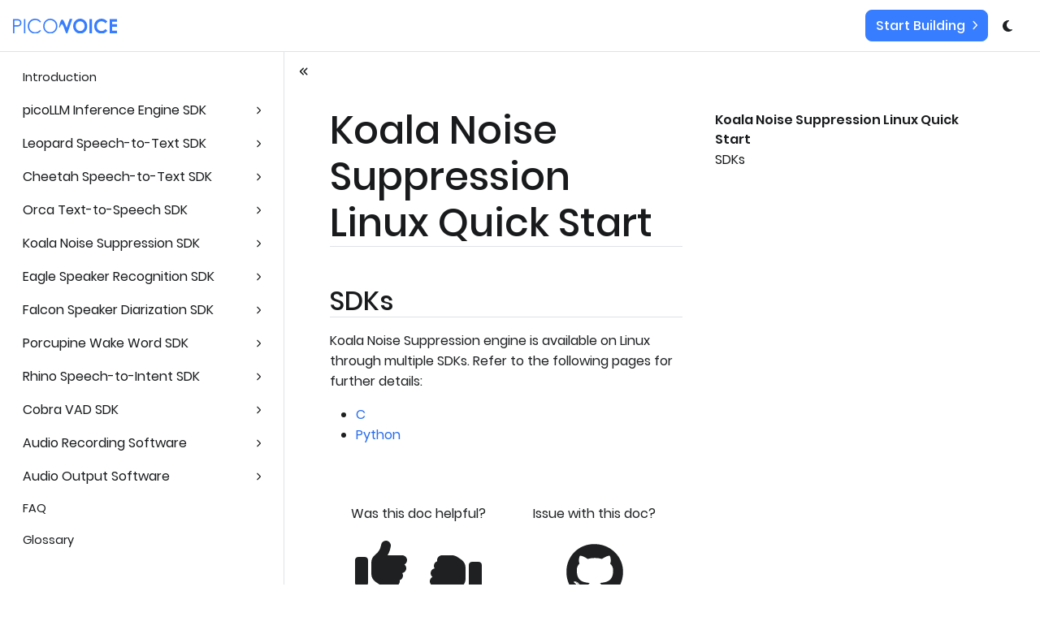

--- FILE ---
content_type: text/html
request_url: https://picovoice.ai/docs/quick-start/koala-linux/
body_size: 177953
content:
<!DOCTYPE html><html lang="en"><head><meta charSet="utf-8"/><meta http-equiv="x-ua-compatible" content="ie=edge"/><meta name="viewport" content="width=device-width, initial-scale=1, shrink-to-fit=no"/><meta name="generator" content="Gatsby 4.25.7"/><meta data-react-helmet="true" charSet="utf-8"/><meta data-react-helmet="true" name="description" content="Linux SDK to remove noise from speech audio in real-time with Koala. Enhance audio offline without sending to the cloud. Local streaming Noise Suppression"/><meta data-react-helmet="true" property="og:title" content="Koala NS | Linux Quick Start - Picovoice"/><meta data-react-helmet="true" property="og:type" content="website"/><meta data-react-helmet="true" property="og:image" content="https://picovoice.ai/og_images/og_picovoice_logo.png"/><meta data-react-helmet="true" property="og:url" content="https://picovoice.ai/docs/quick-start/koala-linux/"/><meta data-react-helmet="true" property="og:description" content="Getting started with the Koala Noise-Suppression engine using Linux."/><meta data-react-helmet="true" property="og:site_name" content="Picovoice"/><meta data-react-helmet="true" property="og:image:width" content="1200"/><meta data-react-helmet="true" property="og:image:height" content="630"/><meta data-react-helmet="true" name="keywords"/><meta data-react-helmet="true" name="twitter:card" content="summary_large_image"/><meta data-react-helmet="true" name="twitter:site" content="@AiPicovoice"/><meta name="theme-color" content="#377DFF"/><style data-href="/styles.1c62ddb742575ab78161.css" data-identity="gatsby-global-css">.form-field-checkbox{-moz-user-select:none;-ms-user-select:none}.form-field-checkbox .form-field-custom-checkbox:after{-webkit-transform:rotate(45deg);-ms-transform:rotate(45deg)}.form-field-radio-button{-moz-user-select:none;-ms-user-select:none}.customers{margin-bottom:var(--space-lg);margin-top:var(--space-lg)}.customers .col{align-items:center;display:flex;justify-content:center}.customers svg{max-width:8rem}:root{--text-base-size:1rem;--text-scale-ratio:1.2;--body-line-height:1.5;--heading-line-height:1.5;--text-unit:var(--text-base-size)}*,:root{--text-xs:calc((var(--text-unit)/var(--text-scale-ratio))/var(--text-scale-ratio));--text-sm:calc(var(--text-xs)*var(--text-scale-ratio));--text-md:calc(var(--text-sm)*var(--text-scale-ratio));--text-lg:calc(var(--text-md)*var(--text-scale-ratio));--text-xl:calc(var(--text-lg)*var(--text-scale-ratio));--text-xxl:calc(var(--text-xl)*var(--text-scale-ratio));--text-xxxl:calc(var(--text-xxl)*var(--text-scale-ratio));--text-xxxxl:calc(var(--text-xxxl)*var(--text-scale-ratio))}@media (min-width:768px){:root{--text-base-size:1.25rem;--text-scale-ratio:1.25}}body{font-size:var(--text-base-size)}form legend,h1,h2,h3,h4{line-height:var(--heading-line-height)}.text--xxxl{font-size:var(--text-xxxl)}.text--xxl,h1{font-size:var(--text-xxl)}.text--xl,h2{font-size:var(--text-xl)}.text--lg,h3{font-size:var(--text-lg)}.text--md,h4{font-size:var(--text-md)}.text--sm,small{font-size:var(--text-sm)}.text--xs{font-size:var(--text-xs)}p{line-height:var(--body-line-height)}:root{--space-unit:0.75em;--space-xxxs:calc(var(--space-unit)*0.25);--space-xxs:calc(var(--space-unit)*0.375);--space-xs:calc(var(--space-unit)*0.5);--space-sm:calc(var(--space-unit)*0.75);--space-md:calc(var(--space-unit)*1.25);--space-lg:calc(var(--space-unit)*2);--space-xl:calc(var(--space-unit)*3.25);--space-xxl:calc(var(--space-unit)*5.25);--space-xxxl:calc(var(--space-unit)*8.5)}@media (min-width:768px){:root{--space-unit:1em}}@media (min-width:1200px){:root{--space-unit:1.25em}}.margin-top,.margin-top--md{margin-top:var(--space-md)}.margin-top--sm{margin-top:var(--space-sm)}.margin-top--lg{margin-top:var(--space-lg)}.margin-top--xl{margin-top:var(--space-xl)}.margin-top--xxl{margin-top:var(--space-xxl)}.margin-bottom,.margin-bottom--md{margin-bottom:var(--space-md)}.margin-bottom--sm{margin-bottom:var(--space-sm)}.margin-bottom--lg{margin-bottom:var(--space-lg)}.margin-bottom--xl{margin-bottom:var(--space-xl)}.margin-bottom--xxl{margin-bottom:var(--space-xxl)}@media (min-width:768px){.margin-top,.margin-top--md{margin-top:var(--space-lg)}.margin-top--sm{margin-top:var(--space-md)}.margin-top--lg{margin-top:var(--space-xl)}.margin-top--xl{margin-top:var(--space-xxl)}.margin-top--xxl{margin-top:var(--space-xxxl)}.margin-bottom,.margin-bottom--md{margin-bottom:var(--space-lg)}.margin-bottom--sm{margin-bottom:var(--space-md)}.margin-bottom--lg{margin-bottom:var(--space-xl)}.margin-bottom--xl{margin-bottom:var(--space-xxl)}.margin-bottom--xxl{margin-bottom:var(--space-xxxl)}}.hero{background:#377dff}.hero,.hero h1{color:var(--color-text-dark-0)}.hero h1{font-weight:700}.hero .sub-header{color:var(--color-text-dark-0)}svg{height:auto;max-width:100%}.no-wrap{white-space:nowrap}pre{font-size:14px;max-height:100vh;max-width:100%;padding:var(--spacing-md)}pre .token-line{height:20px}.code-wrapper{background-color:#eff6ff;border-radius:.5rem;font-size:.9rem;position:relative}.copy-btn-icon{width:.75rem}.copy-btn{border:none;border-radius:.5rem;padding:.1rem .5rem;position:absolute;right:.5rem;top:.5rem}.copy-btn span{font-family:inherit;font-size:.75rem;margin-left:.5rem}body .docs pre[class*=language-]{margin-bottom:var(--spacing-scalable-lg);overflow:auto;padding:var(--spacing-md)}.blog-article .copy-btn:hover,body.light-mode .docs .copy-btn:hover{background-color:var(--color-interactive-hover)}.blog-article code[class*=language-],.blog-article pre[class*=language-],body.light-mode .docs code[class*=language-],body.light-mode .docs pre[class*=language-]{color:#383a42;direction:ltr;font-family:Fira Code,Fira Mono,Menlo,Consolas,DejaVu Sans Mono,monospace;-webkit-hyphens:none;hyphens:none;line-height:1.5;tab-size:2;text-align:left;white-space:pre;word-break:normal;word-spacing:normal}.blog-article code[class*=language-] ::selection,.blog-article code[class*=language-]::selection,.blog-article pre[class*=language-] ::selection,body.light-mode .docs code[class*=language-] ::selection,body.light-mode .docs code[class*=language-]::selection,body.light-mode .docs pre[class*=language-] ::selection{background:#e5e5e6;color:inherit}.blog-article :not(pre)>code[class*=language-],body.light-mode .docs :not(pre)>code[class*=language-]{border-radius:.3em;padding:.2em .3em;white-space:normal}.blog-article .token.cdata,.blog-article .token.comment,.blog-article .token.prolog,body.light-mode .docs .token.cdata,body.light-mode .docs .token.comment,body.light-mode .docs .token.prolog{color:#a0a1a7}.blog-article .token.doctype,.blog-article .token.entity,.blog-article .token.punctuation,body.light-mode .docs .token.doctype,body.light-mode .docs .token.entity,body.light-mode .docs .token.punctuation{color:#383a42}.blog-article .token.atrule,.blog-article .token.attr-name,.blog-article .token.boolean,.blog-article .token.class-name,.blog-article .token.constant,.blog-article .token.number,body.light-mode .docs .token.atrule,body.light-mode .docs .token.attr-name,body.light-mode .docs .token.boolean,body.light-mode .docs .token.class-name,body.light-mode .docs .token.constant,body.light-mode .docs .token.number{color:#b76b01}.blog-article .token.keyword,body.light-mode .docs .token.keyword{color:#a626a4}.blog-article .token.deleted,.blog-article .token.important,.blog-article .token.property,.blog-article .token.symbol,.blog-article .token.tag,body.light-mode .docs .token.deleted,body.light-mode .docs .token.important,body.light-mode .docs .token.property,body.light-mode .docs .token.symbol,body.light-mode .docs .token.tag{color:#e45649}.blog-article .token.attr-value,.blog-article .token.attr-value>.token.punctuation,.blog-article .token.builtin,.blog-article .token.char,.blog-article .token.inserted,.blog-article .token.regex,.blog-article .token.selector,.blog-article .token.string,body.light-mode .docs .token.attr-value,body.light-mode .docs .token.attr-value>.token.punctuation,body.light-mode .docs .token.builtin,body.light-mode .docs .token.char,body.light-mode .docs .token.inserted,body.light-mode .docs .token.regex,body.light-mode .docs .token.selector,body.light-mode .docs .token.string{color:#50a14f}.blog-article .token.function,.blog-article .token.operator,.blog-article .token.variable,body.light-mode .docs .token.function,body.light-mode .docs .token.operator,body.light-mode .docs .token.variable{color:#4078f2}.blog-article .token.url,body.light-mode .docs .token.url{color:#0184bc}.blog-article .token.attr-value>.token.punctuation.attr-equals,.blog-article .token.special-attr>.token.attr-value>.token.value.css,body.light-mode .docs .token.attr-value>.token.punctuation.attr-equals,body.light-mode .docs .token.special-attr>.token.attr-value>.token.value.css{color:#383a42}.blog-article .language-css .token.selector,body.light-mode .docs .language-css .token.selector{color:#e45649}.blog-article .language-css .token.property,body.light-mode .docs .language-css .token.property{color:#383a42}.blog-article .language-css .token.function,.blog-article .language-css .token.url>.token.function,body.light-mode .docs .language-css .token.function,body.light-mode .docs .language-css .token.url>.token.function{color:#0184bc}.blog-article .language-css .token.url>.token.string.url,body.light-mode .docs .language-css .token.url>.token.string.url{color:#50a14f}.blog-article .language-css .token.atrule .token.rule,.blog-article .language-css .token.important,.blog-article .language-javascript .token.operator,body.light-mode .docs .language-css .token.atrule .token.rule,body.light-mode .docs .language-css .token.important,body.light-mode .docs .language-javascript .token.operator{color:#a626a4}.blog-article .language-javascript .token.template-string>.token.interpolation>.token.interpolation-punctuation.punctuation,body.light-mode .docs .language-javascript .token.template-string>.token.interpolation>.token.interpolation-punctuation.punctuation{color:#ca1243}.blog-article .language-json .token.operator,body.light-mode .docs .language-json .token.operator{color:#383a42}.blog-article .language-json .token.null.keyword,body.light-mode .docs .language-json .token.null.keyword{color:#b76b01}.blog-article .language-markdown .token.url,.blog-article .language-markdown .token.url-reference.url>.token.string,.blog-article .language-markdown .token.url>.token.operator,body.light-mode .docs .language-markdown .token.url,body.light-mode .docs .language-markdown .token.url-reference.url>.token.string,body.light-mode .docs .language-markdown .token.url>.token.operator{color:#383a42}.blog-article .language-markdown .token.url>.token.content,body.light-mode .docs .language-markdown .token.url>.token.content{color:#4078f2}.blog-article .language-markdown .token.url-reference.url,.blog-article .language-markdown .token.url>.token.url,body.light-mode .docs .language-markdown .token.url-reference.url,body.light-mode .docs .language-markdown .token.url>.token.url{color:#0184bc}.blog-article .language-markdown .token.blockquote.punctuation,.blog-article .language-markdown .token.hr.punctuation,body.light-mode .docs .language-markdown .token.blockquote.punctuation,body.light-mode .docs .language-markdown .token.hr.punctuation{color:#a0a1a7;font-style:italic}.blog-article .language-markdown .token.code-snippet,body.light-mode .docs .language-markdown .token.code-snippet{color:#50a14f}.blog-article .language-markdown .token.bold .token.content,body.light-mode .docs .language-markdown .token.bold .token.content{color:#b76b01}.blog-article .language-markdown .token.italic .token.content,body.light-mode .docs .language-markdown .token.italic .token.content{color:#a626a4}.blog-article .language-markdown .token.list.punctuation,.blog-article .language-markdown .token.strike .token.content,.blog-article .language-markdown .token.strike .token.punctuation,.blog-article .language-markdown .token.title.important>.token.punctuation,body.light-mode .docs .language-markdown .token.list.punctuation,body.light-mode .docs .language-markdown .token.strike .token.content,body.light-mode .docs .language-markdown .token.strike .token.punctuation,body.light-mode .docs .language-markdown .token.title.important>.token.punctuation{color:#e45649}.blog-article .token.bold,body.light-mode .docs .token.bold{font-weight:700}.blog-article .token.comment,.blog-article .token.italic,body.light-mode .docs .token.comment,body.light-mode .docs .token.italic{font-style:italic}.blog-article .token.entity,body.light-mode .docs .token.entity{cursor:help}.blog-article .token.namespace,body.light-mode .docs .token.namespace{opacity:.8}.blog-article .token.token.cr:before,.blog-article .token.token.lf:before,.blog-article .token.token.space:before,.blog-article .token.token.tab:not(:empty):before,body.light-mode .docs .token.token.cr:before,body.light-mode .docs .token.token.lf:before,body.light-mode .docs .token.token.space:before,body.light-mode .docs .token.token.tab:not(:empty):before{color:rgba(56,58,66,.2)}.blog-article div.code-toolbar>.toolbar.toolbar>.toolbar-item,body.light-mode .docs div.code-toolbar>.toolbar.toolbar>.toolbar-item{margin-right:.4em}.blog-article div.code-toolbar>.toolbar.toolbar>.toolbar-item>a,.blog-article div.code-toolbar>.toolbar.toolbar>.toolbar-item>button,.blog-article div.code-toolbar>.toolbar.toolbar>.toolbar-item>span,body.light-mode .docs div.code-toolbar>.toolbar.toolbar>.toolbar-item>a,body.light-mode .docs div.code-toolbar>.toolbar.toolbar>.toolbar-item>button,body.light-mode .docs div.code-toolbar>.toolbar.toolbar>.toolbar-item>span{background:#e5e5e6;border-radius:.3em;color:#696c77;padding:.1em .4em}.blog-article div.code-toolbar>.toolbar.toolbar>.toolbar-item>a:focus,.blog-article div.code-toolbar>.toolbar.toolbar>.toolbar-item>a:hover,.blog-article div.code-toolbar>.toolbar.toolbar>.toolbar-item>button:focus,.blog-article div.code-toolbar>.toolbar.toolbar>.toolbar-item>button:hover,.blog-article div.code-toolbar>.toolbar.toolbar>.toolbar-item>span:focus,.blog-article div.code-toolbar>.toolbar.toolbar>.toolbar-item>span:hover,body.light-mode .docs div.code-toolbar>.toolbar.toolbar>.toolbar-item>a:focus,body.light-mode .docs div.code-toolbar>.toolbar.toolbar>.toolbar-item>a:hover,body.light-mode .docs div.code-toolbar>.toolbar.toolbar>.toolbar-item>button:focus,body.light-mode .docs div.code-toolbar>.toolbar.toolbar>.toolbar-item>button:hover,body.light-mode .docs div.code-toolbar>.toolbar.toolbar>.toolbar-item>span:focus,body.light-mode .docs div.code-toolbar>.toolbar.toolbar>.toolbar-item>span:hover{background:#c6c7c7;color:#383a42}.blog-article .line-highlight.line-highlight,body.light-mode .docs .line-highlight.line-highlight{background:rgba(56,58,66,.05)}.blog-article .line-highlight.line-highlight:before,.blog-article .line-highlight.line-highlight[data-end]:after,body.light-mode .docs .line-highlight.line-highlight:before,body.light-mode .docs .line-highlight.line-highlight[data-end]:after{background:#e5e5e6;border-radius:.3em;box-shadow:0 2px 0 0 rgba(0,0,0,.2);color:#383a42;padding:.1em .6em}.blog-article pre[id].linkable-line-numbers.linkable-line-numbers span.line-numbers-rows>span:hover:before,body.light-mode .docs pre[id].linkable-line-numbers.linkable-line-numbers span.line-numbers-rows>span:hover:before{background-color:rgba(56,58,66,.05)}.blog-article .command-line .command-line-prompt,.blog-article .line-numbers.line-numbers .line-numbers-rows,body.light-mode .docs .command-line .command-line-prompt,body.light-mode .docs .line-numbers.line-numbers .line-numbers-rows{border-right-color:rgba(56,58,66,.2)}.blog-article .command-line .command-line-prompt>span:before,.blog-article .line-numbers .line-numbers-rows>span:before,body.light-mode .docs .command-line .command-line-prompt>span:before,body.light-mode .docs .line-numbers .line-numbers-rows>span:before{color:#9d9d9f}.blog-article .rainbow-braces .token.token.punctuation.brace-level-1,.blog-article .rainbow-braces .token.token.punctuation.brace-level-5,.blog-article .rainbow-braces .token.token.punctuation.brace-level-9,body.light-mode .docs .rainbow-braces .token.token.punctuation.brace-level-1,body.light-mode .docs .rainbow-braces .token.token.punctuation.brace-level-5,body.light-mode .docs .rainbow-braces .token.token.punctuation.brace-level-9{color:#e45649}.blog-article .rainbow-braces .token.token.punctuation.brace-level-10,.blog-article .rainbow-braces .token.token.punctuation.brace-level-2,.blog-article .rainbow-braces .token.token.punctuation.brace-level-6,body.light-mode .docs .rainbow-braces .token.token.punctuation.brace-level-10,body.light-mode .docs .rainbow-braces .token.token.punctuation.brace-level-2,body.light-mode .docs .rainbow-braces .token.token.punctuation.brace-level-6{color:#50a14f}.blog-article .rainbow-braces .token.token.punctuation.brace-level-11,.blog-article .rainbow-braces .token.token.punctuation.brace-level-3,.blog-article .rainbow-braces .token.token.punctuation.brace-level-7,body.light-mode .docs .rainbow-braces .token.token.punctuation.brace-level-11,body.light-mode .docs .rainbow-braces .token.token.punctuation.brace-level-3,body.light-mode .docs .rainbow-braces .token.token.punctuation.brace-level-7{color:#4078f2}.blog-article .rainbow-braces .token.token.punctuation.brace-level-12,.blog-article .rainbow-braces .token.token.punctuation.brace-level-4,.blog-article .rainbow-braces .token.token.punctuation.brace-level-8,body.light-mode .docs .rainbow-braces .token.token.punctuation.brace-level-12,body.light-mode .docs .rainbow-braces .token.token.punctuation.brace-level-4,body.light-mode .docs .rainbow-braces .token.token.punctuation.brace-level-8{color:#a626a4}.blog-article pre.diff-highlight>code .token.token.deleted:not(.prefix),.blog-article pre>code.diff-highlight .token.token.deleted:not(.prefix),body.light-mode .docs pre.diff-highlight>code .token.token.deleted:not(.prefix),body.light-mode .docs pre>code.diff-highlight .token.token.deleted:not(.prefix){background-color:rgba(255,82,102,.15)}.blog-article pre.diff-highlight>code .token.token.deleted:not(.prefix) ::selection,.blog-article pre.diff-highlight>code .token.token.deleted:not(.prefix)::selection,.blog-article pre>code.diff-highlight .token.token.deleted:not(.prefix) ::selection,.blog-article pre>code.diff-highlight .token.token.deleted:not(.prefix)::selection,body.light-mode .docs pre.diff-highlight>code .token.token.deleted:not(.prefix) ::selection,body.light-mode .docs pre.diff-highlight>code .token.token.deleted:not(.prefix)::selection,body.light-mode .docs pre>code.diff-highlight .token.token.deleted:not(.prefix) ::selection,body.light-mode .docs pre>code.diff-highlight .token.token.deleted:not(.prefix)::selection{background-color:rgba(251,86,105,.25)}.blog-article pre.diff-highlight>code .token.token.inserted:not(.prefix),.blog-article pre>code.diff-highlight .token.token.inserted:not(.prefix),body.light-mode .docs pre.diff-highlight>code .token.token.inserted:not(.prefix),body.light-mode .docs pre>code.diff-highlight .token.token.inserted:not(.prefix){background-color:rgba(26,255,91,.15)}.blog-article pre.diff-highlight>code .token.token.inserted:not(.prefix) ::selection,.blog-article pre.diff-highlight>code .token.token.inserted:not(.prefix)::selection,.blog-article pre>code.diff-highlight .token.token.inserted:not(.prefix) ::selection,.blog-article pre>code.diff-highlight .token.token.inserted:not(.prefix)::selection,body.light-mode .docs pre.diff-highlight>code .token.token.inserted:not(.prefix) ::selection,body.light-mode .docs pre.diff-highlight>code .token.token.inserted:not(.prefix)::selection,body.light-mode .docs pre>code.diff-highlight .token.token.inserted:not(.prefix) ::selection,body.light-mode .docs pre>code.diff-highlight .token.token.inserted:not(.prefix)::selection{background-color:rgba(56,224,98,.25)}.blog-article .prism-previewer-gradient.prism-previewer-gradient div,.blog-article .prism-previewer.prism-previewer:before,body.light-mode .docs .prism-previewer-gradient.prism-previewer-gradient div,body.light-mode .docs .prism-previewer.prism-previewer:before{border-color:#f2f2f2}.blog-article .prism-previewer-color.prism-previewer-color:before,.blog-article .prism-previewer-easing.prism-previewer-easing:before,.blog-article .prism-previewer-gradient.prism-previewer-gradient div,body.light-mode .docs .prism-previewer-color.prism-previewer-color:before,body.light-mode .docs .prism-previewer-easing.prism-previewer-easing:before,body.light-mode .docs .prism-previewer-gradient.prism-previewer-gradient div{border-radius:.3em}.blog-article .prism-previewer.prism-previewer:after,body.light-mode .docs .prism-previewer.prism-previewer:after{border-top-color:#f2f2f2}.blog-article .prism-previewer-flipped.prism-previewer-flipped.after,body.light-mode .docs .prism-previewer-flipped.prism-previewer-flipped.after{border-bottom-color:#f2f2f2}.blog-article .prism-previewer-angle.prism-previewer-angle:before,.blog-article .prism-previewer-easing.prism-previewer-easing,.blog-article .prism-previewer-time.prism-previewer-time:before,body.light-mode .docs .prism-previewer-angle.prism-previewer-angle:before,body.light-mode .docs .prism-previewer-easing.prism-previewer-easing,body.light-mode .docs .prism-previewer-time.prism-previewer-time:before{background:#fff}.blog-article .prism-previewer-angle.prism-previewer-angle circle,.blog-article .prism-previewer-time.prism-previewer-time circle,body.light-mode .docs .prism-previewer-angle.prism-previewer-angle circle,body.light-mode .docs .prism-previewer-time.prism-previewer-time circle{stroke:#383a42;stroke-opacity:1}.blog-article .prism-previewer-easing.prism-previewer-easing circle,.blog-article .prism-previewer-easing.prism-previewer-easing line,.blog-article .prism-previewer-easing.prism-previewer-easing path,body.light-mode .docs .prism-previewer-easing.prism-previewer-easing circle,body.light-mode .docs .prism-previewer-easing.prism-previewer-easing line,body.light-mode .docs .prism-previewer-easing.prism-previewer-easing path{stroke:#383a42}.blog-article .prism-previewer-easing.prism-previewer-easing circle,body.light-mode .docs .prism-previewer-easing.prism-previewer-easing circle{fill:transparent}body.dark-mode .docs code[class*=language-],body.dark-mode .docs pre[class*=language-]{color:#abb2bf;direction:ltr;font-family:Fira Code,Fira Mono,Menlo,Consolas,DejaVu Sans Mono,monospace;-webkit-hyphens:none;hyphens:none;line-height:1.5;tab-size:2;text-align:left;text-shadow:0 1px rgba(0,0,0,.3);white-space:pre;word-break:normal;word-spacing:normal}body.dark-mode .docs code[class*=language-] ::selection,body.dark-mode .docs code[class*=language-]::selection,body.dark-mode .docs pre[class*=language-] ::selection{background:#3e4451;color:inherit;text-shadow:none}body.dark-mode .docs :not(pre)>code[class*=language-]{border-radius:.3em;padding:.2em .3em;white-space:normal}@media print{body.dark-mode .docs code[class*=language-],body.dark-mode .docs pre[class*=language-]{text-shadow:none}}body.dark-mode .docs .token.cdata,body.dark-mode .docs .token.comment,body.dark-mode .docs .token.prolog{color:#5c6370}body.dark-mode .docs .token.doctype,body.dark-mode .docs .token.entity,body.dark-mode .docs .token.punctuation{color:#abb2bf}body.dark-mode .docs .token.atrule,body.dark-mode .docs .token.attr-name,body.dark-mode .docs .token.boolean,body.dark-mode .docs .token.class-name,body.dark-mode .docs .token.constant,body.dark-mode .docs .token.number{color:#d19a66}body.dark-mode .docs .token.keyword{color:#c678dd}body.dark-mode .docs .token.deleted,body.dark-mode .docs .token.important,body.dark-mode .docs .token.property,body.dark-mode .docs .token.symbol,body.dark-mode .docs .token.tag{color:#e06c75}body.dark-mode .docs .token.attr-value,body.dark-mode .docs .token.attr-value>.token.punctuation,body.dark-mode .docs .token.builtin,body.dark-mode .docs .token.char,body.dark-mode .docs .token.inserted,body.dark-mode .docs .token.regex,body.dark-mode .docs .token.selector,body.dark-mode .docs .token.string{color:#98c379}body.dark-mode .docs .token.function,body.dark-mode .docs .token.operator,body.dark-mode .docs .token.variable{color:#61afef}body.dark-mode .docs .token.url{color:#56b6c2}body.dark-mode .docs .token.attr-value>.token.punctuation.attr-equals,body.dark-mode .docs .token.special-attr>.token.attr-value>.token.value.css{color:#abb2bf}body.dark-mode .docs .language-css .token.selector{color:#e06c75}body.dark-mode .docs .language-css .token.property{color:#abb2bf}body.dark-mode .docs .language-css .token.function,body.dark-mode .docs .language-css .token.url>.token.function{color:#56b6c2}body.dark-mode .docs .language-css .token.url>.token.string.url{color:#98c379}body.dark-mode .docs .language-css .token.atrule .token.rule,body.dark-mode .docs .language-css .token.important,body.dark-mode .docs .language-javascript .token.operator{color:#c678dd}body.dark-mode .docs .language-javascript .token.template-string>.token.interpolation>.token.interpolation-punctuation.punctuation{color:#be5046}body.dark-mode .docs .language-json .token.operator{color:#abb2bf}body.dark-mode .docs .language-json .token.null.keyword{color:#d19a66}body.dark-mode .docs .language-markdown .token.url,body.dark-mode .docs .language-markdown .token.url-reference.url>.token.string,body.dark-mode .docs .language-markdown .token.url>.token.operator{color:#abb2bf}body.dark-mode .docs .language-markdown .token.url>.token.content{color:#61afef}body.dark-mode .docs .language-markdown .token.url-reference.url,body.dark-mode .docs .language-markdown .token.url>.token.url{color:#56b6c2}body.dark-mode .docs .language-markdown .token.blockquote.punctuation,body.dark-mode .docs .language-markdown .token.hr.punctuation{color:#5c6370;font-style:italic}body.dark-mode .docs .language-markdown .token.code-snippet{color:#98c379}body.dark-mode .docs .language-markdown .token.bold .token.content{color:#d19a66}body.dark-mode .docs .language-markdown .token.italic .token.content{color:#c678dd}body.dark-mode .docs .language-markdown .token.list.punctuation,body.dark-mode .docs .language-markdown .token.strike .token.content,body.dark-mode .docs .language-markdown .token.strike .token.punctuation,body.dark-mode .docs .language-markdown .token.title.important>.token.punctuation{color:#e06c75}body.dark-mode .docs .token.bold{font-weight:700}body.dark-mode .docs .token.comment,body.dark-mode .docs .token.italic{font-style:italic}body.dark-mode .docs .token.entity{cursor:help}body.dark-mode .docs .token.namespace{opacity:.8}body.dark-mode .docs .token.token.cr:before,body.dark-mode .docs .token.token.lf:before,body.dark-mode .docs .token.token.space:before,body.dark-mode .docs .token.token.tab:not(:empty):before{color:rgba(171,178,191,.15);text-shadow:none}body.dark-mode .docs div.code-toolbar>.toolbar.toolbar>.toolbar-item{margin-right:.4em}body.dark-mode .docs div.code-toolbar>.toolbar.toolbar>.toolbar-item>a,body.dark-mode .docs div.code-toolbar>.toolbar.toolbar>.toolbar-item>button,body.dark-mode .docs div.code-toolbar>.toolbar.toolbar>.toolbar-item>span{background:#3a3f4b;border-radius:.3em;color:#828997;padding:.1em .4em}body.dark-mode .docs div.code-toolbar>.toolbar.toolbar>.toolbar-item>a:focus,body.dark-mode .docs div.code-toolbar>.toolbar.toolbar>.toolbar-item>a:hover,body.dark-mode .docs div.code-toolbar>.toolbar.toolbar>.toolbar-item>button:focus,body.dark-mode .docs div.code-toolbar>.toolbar.toolbar>.toolbar-item>button:hover,body.dark-mode .docs div.code-toolbar>.toolbar.toolbar>.toolbar-item>span:focus,body.dark-mode .docs div.code-toolbar>.toolbar.toolbar>.toolbar-item>span:hover{background:#3e4451;color:#abb2bf}body.dark-mode .docs .line-highlight.line-highlight{background:rgba(153,187,255,.04)}body.dark-mode .docs .line-highlight.line-highlight:before,body.dark-mode .docs .line-highlight.line-highlight[data-end]:after{background:#3a3f4b;border-radius:.3em;box-shadow:0 2px 0 0 rgba(0,0,0,.2);color:#abb2bf;padding:.1em .6em}body.dark-mode .docs pre[id].linkable-line-numbers.linkable-line-numbers span.line-numbers-rows>span:hover:before{background-color:rgba(153,187,255,.04)}body.dark-mode .docs .command-line .command-line-prompt,body.dark-mode .docs .line-numbers.line-numbers .line-numbers-rows{border-right-color:rgba(171,178,191,.15)}body.dark-mode .docs .command-line .command-line-prompt>span:before,body.dark-mode .docs .line-numbers .line-numbers-rows>span:before{color:#636d83}body.dark-mode .docs .rainbow-braces .token.token.punctuation.brace-level-1,body.dark-mode .docs .rainbow-braces .token.token.punctuation.brace-level-5,body.dark-mode .docs .rainbow-braces .token.token.punctuation.brace-level-9{color:#e06c75}body.dark-mode .docs .rainbow-braces .token.token.punctuation.brace-level-10,body.dark-mode .docs .rainbow-braces .token.token.punctuation.brace-level-2,body.dark-mode .docs .rainbow-braces .token.token.punctuation.brace-level-6{color:#98c379}body.dark-mode .docs .rainbow-braces .token.token.punctuation.brace-level-11,body.dark-mode .docs .rainbow-braces .token.token.punctuation.brace-level-3,body.dark-mode .docs .rainbow-braces .token.token.punctuation.brace-level-7{color:#61afef}body.dark-mode .docs .rainbow-braces .token.token.punctuation.brace-level-12,body.dark-mode .docs .rainbow-braces .token.token.punctuation.brace-level-4,body.dark-mode .docs .rainbow-braces .token.token.punctuation.brace-level-8{color:#c678dd}body.dark-mode .docs pre.diff-highlight>code .token.token.deleted:not(.prefix),body.dark-mode .docs pre>code.diff-highlight .token.token.deleted:not(.prefix){background-color:rgba(255,82,102,.15)}body.dark-mode .docs pre.diff-highlight>code .token.token.deleted:not(.prefix) ::selection,body.dark-mode .docs pre.diff-highlight>code .token.token.deleted:not(.prefix)::selection,body.dark-mode .docs pre>code.diff-highlight .token.token.deleted:not(.prefix) ::selection,body.dark-mode .docs pre>code.diff-highlight .token.token.deleted:not(.prefix)::selection{background-color:rgba(251,86,105,.25)}body.dark-mode .docs pre.diff-highlight>code .token.token.inserted:not(.prefix),body.dark-mode .docs pre>code.diff-highlight .token.token.inserted:not(.prefix){background-color:rgba(26,255,91,.15)}body.dark-mode .docs pre.diff-highlight>code .token.token.inserted:not(.prefix) ::selection,body.dark-mode .docs pre.diff-highlight>code .token.token.inserted:not(.prefix)::selection,body.dark-mode .docs pre>code.diff-highlight .token.token.inserted:not(.prefix) ::selection,body.dark-mode .docs pre>code.diff-highlight .token.token.inserted:not(.prefix)::selection{background-color:rgba(56,224,98,.25)}body.dark-mode .docs .prism-previewer-gradient.prism-previewer-gradient div,body.dark-mode .docs .prism-previewer.prism-previewer:before{border-color:#262931}body.dark-mode .docs .prism-previewer-color.prism-previewer-color:before,body.dark-mode .docs .prism-previewer-easing.prism-previewer-easing:before,body.dark-mode .docs .prism-previewer-gradient.prism-previewer-gradient div{border-radius:.3em}body.dark-mode .docs .prism-previewer.prism-previewer:after{border-top-color:#262931}body.dark-mode .docs .prism-previewer-flipped.prism-previewer-flipped.after{border-bottom-color:#262931}body.dark-mode .docs .prism-previewer-angle.prism-previewer-angle:before,body.dark-mode .docs .prism-previewer-easing.prism-previewer-easing,body.dark-mode .docs .prism-previewer-time.prism-previewer-time:before{background:#31363f}body.dark-mode .docs .prism-previewer-angle.prism-previewer-angle circle,body.dark-mode .docs .prism-previewer-time.prism-previewer-time circle{stroke:#abb2bf;stroke-opacity:1}body.dark-mode .docs .prism-previewer-easing.prism-previewer-easing circle,body.dark-mode .docs .prism-previewer-easing.prism-previewer-easing line,body.dark-mode .docs .prism-previewer-easing.prism-previewer-easing path{stroke:#abb2bf}body.dark-mode .docs .prism-previewer-easing.prism-previewer-easing circle{fill:transparent}.built-in-keywords th{background-color:#377dff;color:#fff;text-align:center}.light-dark-svg{margin-bottom:var(--spacing-scalable-lg)}.light-dark-svg .light{display:block}.dark-mode .light-dark-svg .light,.light-dark-svg .dark{display:none}.dark-mode .light-dark-svg .dark{display:block}.video-embed-local .video-embed-local-video{border-radius:.5rem;display:inline-block;max-width:100%}@media (min-width:992px){.video-embed-local{text-align:center}}.accordion_asset-module--dark-mode--2562a .accordion_asset-module--docs--d3cbe,.accordion_asset-module--dark-mode-section--6a1c2,[data-theme=dark]{--color-background-0:#1e2022;--color-background-1:#181a1c;--color-text-0:#fff;--color-text-1:#f1f3f4;--color-text-2:#9e9e9e;--color-link:#3c82ff;--color-interactive-hover:rgba(66,68,70,.533);--color-interactive-active:rgba(55,125,255,.2);--color-line:#3c4043;--color-demo:#fff}.accordion_asset-module--accordion--adbdd{display:flex;flex-direction:column-reverse;gap:var(--spacing-scalable-lg)}@media screen and (min-width:992px){.accordion_asset-module--accordion--adbdd{flex-direction:row;margin-top:var(--spacing-scalable-lg)}}.accordion_asset-module--accordion_item--b60ec{border-top:2px solid var(--color-line-light);padding:var(--spacing-xs) 0}.accordion_asset-module--accordion_item--b60ec.accordion_asset-module--accordion_item_selected--bb2b7,.accordion_asset-module--accordion_item--b60ec:hover{border-top:2px solid var(--color-line-dark)}.accordion_asset-module--accordion_header--58512{background:none;border:none;color:var(--color-text-light-0);font-family:Poppins,sans-serif;font-size:1.125rem;font-weight:500;outline:none;padding-bottom:var(--spacing-md);text-align:left;width:100%}@media screen and (min-width:992px){.accordion_asset-module--accordion_header--58512{font-size:1.25rem}}.accordion_asset-module--accordion_content--69a78{overflow:hidden;transition:height .25s ease}.accordion_asset-module--accordion_content_inner--556bd{padding:var(--spacing-xs)}.accordion_asset-module--accordion_asset_accordion--4200d,.accordion_asset-module--accordion_asset_asset--b94b3{width:100%}@media screen and (min-width:992px){.accordion_asset-module--accordion_asset_accordion--4200d,.accordion_asset-module--accordion_asset_asset--b94b3{max-width:50%;min-width:50%}}.accordion_asset-module--accordion_asset_asset--b94b3{display:none}.accordion_asset-module--accordion_asset_asset--b94b3.accordion_asset-module--accordion_asset_asset_selected--78904{display:unset}.ascii_table-module--dark-mode--c846d .ascii_table-module--docs--49c07,.ascii_table-module--dark-mode-section--706fd,[data-theme=dark]{--color-background-0:#1e2022;--color-background-1:#181a1c;--color-text-0:#fff;--color-text-1:#f1f3f4;--color-text-2:#9e9e9e;--color-link:#3c82ff;--color-interactive-hover:rgba(66,68,70,.533);--color-interactive-active:rgba(55,125,255,.2);--color-line:#3c4043;--color-demo:#fff}.ascii_table-module--ascii_table--1a923{overflow-x:auto;width:100%}.ascii_table-module--ascii_table_container--5b504{border-collapse:collapse;font-family:monospace,Courier New,Courier;text-align:left;width:100%}.ascii_table-module--ascii_table_container--5b504 td,.ascii_table-module--ascii_table_container--5b504 th{border:1px dashed var(--color-line-dark);padding:var(--spacing-sm) var(--spacing-md);vertical-align:top}.ascii_table-module--ascii_table_container--5b504 th{font-family:Poppins,sans-serif;font-size:1.125rem;font-weight:600;line-height:1.6}.ascii_table-module--ascii_table_container--5b504 tr:last-child .ascii_table-module--ascii_table_label--bfcd3{color:var(--color-brand-1)}.ascii_table-module--ascii_table_title--8ed1b{font-weight:600}.ascii_table-module--ascii_table_label--bfcd3{font-weight:600;white-space:nowrap}.ascii_table-module--text_other_color--989bf{color:var(--color-text-light-2)}.ascii_table-module--ascii_table_text_brand_color--32ab5{color:var(--color-brand-0)}.cards_carousel-module--dark-mode--221c8 .cards_carousel-module--docs--c456a,.cards_carousel-module--dark-mode-section--689e1,[data-theme=dark]{--color-background-0:#1e2022;--color-background-1:#181a1c;--color-text-0:#fff;--color-text-1:#f1f3f4;--color-text-2:#9e9e9e;--color-link:#3c82ff;--color-interactive-hover:rgba(66,68,70,.533);--color-interactive-active:rgba(55,125,255,.2);--color-line:#3c4043;--color-demo:#fff}.cards_carousel-module--cards_carousel--ed104{overflow:hidden}.cards_carousel-module--cards_carousel_track--d5644{animation:cards_carousel-module--scroll--218c5 20s linear infinite;display:flex;gap:var(--spacing-scalable-lg);margin:var(--spacing-md)}.cards_carousel-module--cards_carousel_track--d5644:hover{animation-play-state:paused}@media screen and (min-width:992px){.cards_carousel-module--cards_carousel_track--d5644{animation:cards_carousel-module--scroll--218c5 60s linear infinite}}.cards_carousel-module--cards_carousel_card--b8bab{border:1px solid var(--color-line-light);border-radius:.5rem;display:flex;flex:0 0 auto;flex-direction:column;padding:var(--spacing-scalable-lg);width:100vw}.cards_carousel-module--cards_carousel_card--b8bab:hover{box-shadow:.2rem .2rem 1rem rgba(0,0,0,.125)}@media screen and (min-width:992px){.cards_carousel-module--cards_carousel_card--b8bab{width:40rem}}.cards_carousel-module--cards_carousel_quote--94239{color:var(--color-text-light-1);font-family:Poppins,sans-serif;font-size:1.125rem;line-height:1.6;padding-bottom:var(--spacing-scalable-lg)}.cards_carousel-module--cards_carousel_bottom_row_container--7fd01{align-items:center;border-top:1px solid var(--color-line-light);display:flex;justify-content:space-between;margin-top:auto;padding-top:var(--spacing-scalable-lg)}.cards_carousel-module--cards_carousel_name--9d003{color:var(--color-text-light-0);font-family:Poppins,sans-serif;font-size:1rem;font-weight:500;line-height:1.6;text-align:right}.cards_carousel-module--cards_carousel_title--7a6bb{color:var(--color-text-light-2);font-family:Poppins,sans-serif;font-size:.9rem;line-height:1.6;text-align:right}.cards_carousel-module--cards_carousel_svg_sm--3a214{width:6rem}.cards_carousel-module--cards_carousel_svg_md--a048b{width:8rem}.cards_carousel-module--cards_carousel_svg_lg--1fce6{width:10rem}@keyframes cards_carousel-module--scroll--218c5{0%{transform:translateX(0)}to{transform:translateX(-100%)}}.cta_checklist_section-module--dark-mode--12b6f .cta_checklist_section-module--docs--039b8,.cta_checklist_section-module--dark-mode-section--f72df,[data-theme=dark]{--color-background-0:#1e2022;--color-background-1:#181a1c;--color-text-0:#fff;--color-text-1:#f1f3f4;--color-text-2:#9e9e9e;--color-link:#3c82ff;--color-interactive-hover:rgba(66,68,70,.533);--color-interactive-active:rgba(55,125,255,.2);--color-line:#3c4043;--color-demo:#fff}.cta_checklist_section-module--cta_checklist_section--9e573{display:flex;flex-direction:column;gap:var(--spacing-md)}@media screen and (min-width:992px){.cta_checklist_section-module--cta_checklist_section--9e573{flex-direction:row;gap:var(--spacing-scalable-xxxxxl)}}.cta_checklist_section-module--cta_container--7e967{flex-basis:60%}.cta_checklist_section-module--cta_caption--14413{color:var(--color-text-light-2);font-weight:500;margin-bottom:var(--spacing-sm);text-transform:uppercase}.cta_checklist_section-module--cta_title--3058d{font-family:Poppins,sans-serif;font-size:1.5rem;font-weight:500}@media screen and (min-width:992px){.cta_checklist_section-module--cta_title--3058d{font-size:2rem}}.cta_checklist_section-module--cta_subtitle--2636d{font-family:Poppins,sans-serif;font-size:1.125rem;font-weight:500;line-height:1.6;margin-bottom:var(--spacing-md)}.cta_checklist_section-module--checklist_container--d0997{flex-basis:40%;margin-top:var(--spacing-md)}@media screen and (min-width:992px){.cta_checklist_section-module--checklist_container--d0997{margin-top:0}}.cta_checklist_section-module--checklist--4ae73{list-style:none;padding-left:0}.cta_checklist_section-module--checklist_item--00cb3{align-items:flex-start;display:flex;font-family:Poppins,sans-serif;font-size:1.125rem;font-weight:500}@media screen and (min-width:992px){.cta_checklist_section-module--checklist_item--00cb3{font-size:1.25rem}}.cta_checklist_section-module--checklist_icon--a6b16{color:#377dff;flex-shrink:0;margin:var(--spacing-xxxs) var(--spacing-xs) 0 0}.blog_boxes_list-module--dark-mode--b4901 .blog_boxes_list-module--docs--e25d6,.blog_boxes_list-module--dark-mode-section--761f3,[data-theme=dark]{--color-background-0:#1e2022;--color-background-1:#181a1c;--color-text-0:#fff;--color-text-1:#f1f3f4;--color-text-2:#9e9e9e;--color-link:#3c82ff;--color-interactive-hover:rgba(66,68,70,.533);--color-interactive-active:rgba(55,125,255,.2);--color-line:#3c4043;--color-demo:#fff}.blog_boxes_list-module--blog_boxes_list--43a27{padding:var(--spacing-scalable-xxxxxl) 0}.blog_boxes_list-module--title--82067{font-family:Poppins,sans-serif;font-size:1.5rem;font-weight:500}@media screen and (min-width:992px){.blog_boxes_list-module--title--82067{font-size:2rem}}.blog_boxes_list-module--blogs_container--956a3{display:flex;flex-wrap:wrap;margin-top:var(--space-sm)}.blog_box-module--dark-mode--b7f9b .blog_box-module--docs--68f63,.blog_box-module--dark-mode-section--22730,[data-theme=dark]{--color-background-0:#1e2022;--color-background-1:#181a1c;--color-text-0:#fff;--color-text-1:#f1f3f4;--color-text-2:#9e9e9e;--color-link:#3c82ff;--color-interactive-hover:rgba(66,68,70,.533);--color-interactive-active:rgba(55,125,255,.2);--color-line:#3c4043;--color-demo:#fff}.blog_box-module--blog_box--50a0c{color:var(--color-text-light-0);display:flex;flex-direction:column;height:9rem;justify-content:space-between;padding:var(--space-md);width:100%}.blog_box-module--blog_box--50a0c:hover{color:var(--color-text-light-0)}.blog_box-module--blog_box--50a0c:first-child{background-color:var(--color-background-1);border-top-right-radius:1.5rem}.blog_box-module--blog_box--50a0c:nth-child(2),.blog_box-module--blog_box--50a0c:nth-child(4){background-color:#ddecfa;color:var(--color-text-light-1)}.blog_box-module--blog_box--50a0c:nth-child(3),.blog_box-module--blog_box--50a0c:nth-child(5){background-color:#1e2022;color:var(--color-text-dark-0)}.blog_box-module--blog_box--50a0c:last-child{background-color:#377dff;border-bottom-left-radius:1.5rem;color:var(--color-text-dark-0)}@media (min-width:992px){.blog_box-module--blog_box--50a0c{height:15rem;width:25%}.blog_box-module--blog_box--50a0c:hover .blog_box-module--icon_container--52b3d{transform:translateX(.5rem)}.blog_box-module--blog_box--50a0c:first-child,.blog_box-module--blog_box--50a0c:last-child{border-radius:0;width:50%}.blog_box-module--blog_box--50a0c:nth-child(3){border-top-right-radius:1.5rem}.blog_box-module--blog_box--50a0c:nth-child(4){border-bottom-left-radius:1.5rem}.blog_box-module--blog_box--50a0c:nth-child(2),.blog_box-module--blog_box--50a0c:nth-child(5){background-color:#ddecfa;color:var(--color-text-light-1)}.blog_box-module--blog_box--50a0c:nth-child(3),.blog_box-module--blog_box--50a0c:nth-child(4){background-color:#1e2022;color:var(--color-text-dark-0)}}.blog_box-module--blog_title--1f999{-webkit-line-clamp:3;line-clamp:3;-webkit-box-orient:vertical;display:-webkit-box;font-size:var(--text-lg);margin-bottom:0;overflow:hidden;text-overflow:ellipsis}.blog_box-module--icon_container--52b3d{align-items:center;align-self:flex-end;background-color:rgba(0,0,0,.25);border-radius:50%;display:flex;flex-direction:column;height:2.5rem;justify-content:center;margin-top:auto;padding:var(--space-xs);transition-duration:.25s;width:2.5rem}.pagination-module--dark-mode--16754 .pagination-module--docs--81016,.pagination-module--dark-mode-section--08760,[data-theme=dark]{--color-background-0:#1e2022;--color-background-1:#181a1c;--color-text-0:#fff;--color-text-1:#f1f3f4;--color-text-2:#9e9e9e;--color-link:#3c82ff;--color-interactive-hover:rgba(66,68,70,.533);--color-interactive-active:rgba(55,125,255,.2);--color-line:#3c4043;--color-demo:#fff}.pagination-module--pagination--e4c88{align-items:center;display:flex;flex-direction:column;margin-top:var(--space-sm)}.pagination-module--buttons_container--0191e{display:flex}.pagination-module--button--d4138{background-color:transparent;border:none;border-radius:50%;height:2rem;padding:1px 6px;width:2rem}.pagination-module--button--d4138:not(:disabled){color:var(--color-text-light-1)}.pagination-module--button--d4138:not(:disabled):not(.pagination-module--button--d4138.pagination-module--active--dc2f6):hover{background-color:#ebf2ff}.pagination-module--button--d4138.pagination-module--active--dc2f6{background-color:#377dff;color:var(--color-text-dark-0)}.list_cards-module--dark-mode--c3b16 .list_cards-module--docs--f2d29,.list_cards-module--dark-mode-section--a2d32,[data-theme=dark]{--color-background-0:#1e2022;--color-background-1:#181a1c;--color-text-0:#fff;--color-text-1:#f1f3f4;--color-text-2:#9e9e9e;--color-link:#3c82ff;--color-interactive-hover:rgba(66,68,70,.533);--color-interactive-active:rgba(55,125,255,.2);--color-line:#3c4043;--color-demo:#fff}.list_cards-module--list_cards--96d74{display:flex;flex-wrap:wrap;gap:var(--spacing-md);justify-content:center}.list_cards-module--list_cards_card--93b7b{align-items:center;background-color:var(--color-background-light-1);border-radius:1.5rem;display:flex;padding:var(--spacing-xs) var(--spacing-sm)}@media screen and (min-width:992px){.list_cards-module--list_cards_card--93b7b{padding:var(--spacing-md) var(--spacing-scalable-lg)}}.list_cards-module--list_cards_icon--634f2{color:#377dff;margin-right:var(--spacing-sm)}.list_cards-module--list_cards_card_title--4a6a9{font-family:Poppins,sans-serif;font-size:.9rem;line-height:1.6}@media screen and (min-width:992px){.list_cards-module--list_cards_card_title--4a6a9{font-family:Poppins,sans-serif;font-size:1.125rem;font-weight:500}}@media screen and (min-width:992px) and (min-width:992px){.list_cards-module--list_cards_card_title--4a6a9{font-size:1.25rem}}.company_logos_carousel_container-module--company_logos_carousel_container--ee456{margin:0 auto;padding-bottom:var(--spacing-scalable-xxxxl);padding-top:var(--spacing-scalable-xl)}.demos_playground-module--dark-mode--5f3ec .demos_playground-module--docs--7446b,.demos_playground-module--dark-mode-section--27f27,[data-theme=dark]{--color-background-0:#1e2022;--color-background-1:#181a1c;--color-text-0:#fff;--color-text-1:#f1f3f4;--color-text-2:#9e9e9e;--color-link:#3c82ff;--color-interactive-hover:rgba(66,68,70,.533);--color-interactive-active:rgba(55,125,255,.2);--color-line:#3c4043;--color-demo:#fff}.demos_playground-module--demos_playground--c148c{display:flex;flex-direction:column;gap:var(--spacing-xs)}.demos_playground-module--demos_playground--c148c.demos_playground-module--demos_playground_hidden--90a2a{visibility:hidden}.demos_playground-module--demos_playground_buttons--e9540{display:flex;gap:var(--spacing-xs);overflow-x:auto;white-space:nowrap}@media screen and (min-width:992px){.demos_playground-module--demos_playground_buttons--e9540{display:grid;grid-template-columns:repeat(5,1fr)}}.demos_playground-module--demos_playground_button--8dbaa{background:none;border:1px solid var(--color-line-light);border-radius:.5rem;color:var(--color-text-light-0);font-family:Poppins,sans-serif;font-size:.9rem;font-weight:500;line-height:1.6;padding:var(--spacing-sm) var(--spacing-md);transition:background-color .15s}.demos_playground-module--demos_playground_button--8dbaa.demos_playground-module--demos_playground_button_selected--64355,.demos_playground-module--demos_playground_button--8dbaa:hover{background-color:var(--color-interactive-light-hover)}.demos_playground-module--demo_playground_feature_container--85651{border:1px solid var(--color-line-light);border-radius:.5rem;display:flex;flex-direction:column;gap:var(--spacing-md);padding:var(--spacing-scalable-xl)}@media screen and (min-width:1200px){.demos_playground-module--demo_playground_feature_container--85651{align-items:center;flex-direction:row;justify-content:space-around;min-height:35rem}}.demos_playground-module--demo_playground_text_caption--57d4f{color:var(--color-text-light-2);font-weight:500;margin-bottom:var(--spacing-sm);text-transform:uppercase}.demos_playground-module--demo_playground_text_title--1663f{font-family:Poppins,sans-serif;font-size:1.25rem;font-weight:500}@media screen and (min-width:992px){.demos_playground-module--demo_playground_text_title--1663f{font-size:1.5rem}}.demos_playground-module--demo_playground_demo_container--bbff2,.demos_playground-module--demo_playground_text_container--10c28{border-radius:.25rem;flex-basis:50%}.demos_playground-module--demo_playground_text_container--10c28{padding:var(--spacing-scalable-lg)}@media screen and (min-width:1200px){.demos_playground-module--demo_playground_text_container--10c28{margin-left:var(--spacing-scalable-lg)}}.demos_playground-module--demo_playground_text_description--d0d69{font-family:Poppins,sans-serif;font-size:1rem;line-height:1.6;margin-top:var(--spacing-xs)}.demos_playground-module--demo_playground_text_cta_container--02d81{display:flex;flex-wrap:wrap;gap:var(--spacing-md);margin-top:var(--spacing-md)}.audio-player{text-align:center}.audio-player .controls{align-items:center;display:flex;margin-top:.375rem;width:100%}.audio-player .controls .player-controls-btn{background:none;border:none;padding-left:0}.audio-player .controls .player-controls-btn:hover{color:#3f3f3f}.audio-player .controls .player-controls-btn,.audio-player .controls .sort-btn{color:#000}.audio-player .controls .player-controls-btn svg *,.audio-player .controls .sort-btn svg *{fill:#000}.audio-player .controls .player-controls-btn:hover,.audio-player .controls .sort-btn:hover{color:#3f3f3f}.audio-player .time-track{align-items:flex-start;display:flex;flex-direction:column}.audio-player .time-track .time-text{display:inline-block}.audio-player .time-track canvas{border:1px solid #000;cursor:pointer;display:inline-block;height:.75rem;width:100%}.audio-player .player-controls-btn,.audio-player .reset-btn{background:none;border:none;color:var(--color-demo-light)}.audio-player .reset-btn{margin-left:auto}.audio-player audio{width:100%}.light .audio-player .controls .player-controls-btn,.light .audio-player .controls .sort-btn{color:#fff}.light .audio-player .controls .player-controls-btn svg *,.light .audio-player .controls .sort-btn svg *{fill:#fff}.light .audio-player .controls .player-controls-btn:hover,.light .audio-player .controls .sort-btn:hover{color:#ddd}.light .audio-player .time-track canvas{border-color:#fff}.light .audio-player .time-track .time-text{color:var(--color-text-dark-0)}.light .audio-player .player-controls-btn,.light .audio-player .reset-btn{color:var(--color-demo-dark)}.consulting_form-module--consulting_form--238fe{min-height:40rem}.consulting_form-module--consulting_form--238fe .consulting_form-module--header_title--47a2b{color:var(--color-text-0);font-weight:700;margin-bottom:var(--spacing-md)}.form-module--dark-mode--45c80 .form-module--docs--da6c8,.form-module--dark-mode-section--80e2a,[data-theme=dark]{--color-background-0:#1e2022;--color-background-1:#181a1c;--color-text-0:#fff;--color-text-1:#f1f3f4;--color-text-2:#9e9e9e;--color-link:#3c82ff;--color-interactive-hover:rgba(66,68,70,.533);--color-interactive-active:rgba(55,125,255,.2);--color-line:#3c4043;--color-demo:#fff}.form-module--card_body--8e5bd,.form-module--card_header--a1cc7{padding-left:1rem;padding-right:1rem}.form-module--card_header_title--ad626{font-size:1.5rem;margin-top:.5rem}.form-module--card_header_description--9c2e5{margin-bottom:.5rem}.form-module--form--ef385{min-height:-webkit-fit-content;min-height:-moz-fit-content;min-height:fit-content}@media (min-width:576px){.form-module--form--ef385{min-height:40rem}}@media (min-width:992px){.form-module--form--ef385{min-height:30rem}}.form-module--form_section_title--f541d{margin-bottom:1rem}.form-module--form_section--36efa{display:none}.form-module--form_section__active--0b72d{display:flex}.form-module--form_label--567aa{font-size:.75rem;font-weight:700;margin-bottom:.25rem;text-transform:uppercase}.form-module--required--02b72:after{color:#377dff;content:" *"}.form-module--helper_text--8e10f{font-size:.75rem}.form-module--error_text--cbd66{color:var(--color-form-error)}.form-module--form_button--064bd{width:100%}.form-module--success_text--30a7e{color:#00e5c3}.form-module--color_card--f6d85{background-color:#ebf2ff;border-radius:.25rem}.form-module--info_bubble--6c1ec{background-color:rgba(0,229,195,.25);border-radius:.25rem}.form-module--platform_form--117f1{background-color:var(--color-background-1);border:1px solid var(--color-line);border-radius:.5rem;display:flex;flex-direction:column;padding:var(--spacing-scalable-lg)}.form-module--platform_form--117f1 .form-module--submit_button_container--28fcc{align-self:flex-end;margin-top:var(--spacing-md)}.form-module--platform_form--117f1 .form-module--form_text--0ffdc{color:var(--color-text-0)}.form-module--platform_form--117f1 .form-module--form_text_balanced--29346{text-wrap:balance}.demo_llama-module--dark-mode--5691f .demo_llama-module--docs--49578,.demo_llama-module--dark-mode-section--cbe2c,[data-theme=dark]{--color-background-0:#1e2022;--color-background-1:#181a1c;--color-text-0:#fff;--color-text-1:#f1f3f4;--color-text-2:#9e9e9e;--color-link:#3c82ff;--color-interactive-hover:rgba(66,68,70,.533);--color-interactive-active:rgba(55,125,255,.2);--color-line:#3c4043;--color-demo:#fff}.demo_llama-module--demo_llama--75147{margin:0 auto;max-width:22rem}.demo_llama-module--demo_llama--75147.demo_llama-module--demo_hidden--411dd{display:none}@keyframes demo_llama-module--pulse_light--bf5fa{0%{box-shadow:0 0 0 0 var(--color-mic-button-box-shadow-light)}50%{box-shadow:0 0 0 .25rem var(--color-mic-button-box-shadow-light)}to{box-shadow:0 0 0 0 var(--color-mic-button-box-shadow-light)}}@keyframes demo_llama-module--pulse--d10fd{0%{box-shadow:0 0 0 0 var(--color-mic-button-box-shadow)}50%{box-shadow:0 0 0 .25rem var(--color-mic-button-box-shadow)}to{box-shadow:0 0 0 0 var(--color-mic-button-box-shadow)}}.demo_llama-module--display_container--3b2eb{background-color:var(--color-background-light-0);display:flex;flex-direction:column;height:100%;padding:var(--spacing-sm)}.demo_llama-module--display_message--8083b{margin:auto;text-align:center;width:80%}.demo_llama-module--download_button--935bd:disabled,.demo_llama-module--send_btn--ef6cd:disabled{opacity:.5}.demo_llama-module--download_button--935bd{animation:demo_llama-module--pulse--d10fd 2s infinite;background-color:transparent;border:2px solid var(--color-demo-light);border-radius:.25rem;color:var(--color-text-light-0);padding:var(--spacing-xxs);position:relative}.demo_llama-module--download_button--935bd.demo_llama-module--downloading--7c8f7{animation:none}.demo_llama-module--download_button--935bd.demo_llama-module--downloading--7c8f7:hover{cursor:default}.demo_llama-module--download_button--935bd:hover:not(:disabled):not(.demo_llama-module--download_button--935bd.demo_llama-module--downloading--7c8f7){animation:none;background-color:var(--color-interactive-hover)}.demo_llama-module--progress_bar--d0b34{background-color:var(--color-brand-0);height:100%;left:0;position:absolute;top:0;transition:width .25s}.demo_llama-module--chat_display--5bd7f,.demo_llama-module--input_container--1e112{border:2px solid var(--color-demo-light);border-radius:.25rem}.demo_llama-module--chat_display--5bd7f{background-color:var(--color-background-light-0);display:flex;flex-direction:column;height:16rem}.demo_llama-module--chat_bubble_spinner--9a3cf{color:var(--color-text-light-0)}.demo_llama-module--chat_bubbles_container--2a7e1{display:flex;flex-direction:column;flex-grow:1;overflow-y:auto;padding:var(--spacing-xs);scrollbar-width:none}.demo_llama-module--chat_bubbles_container--2a7e1::-webkit-scrollbar{display:none}.demo_llama-module--chat_bubble--5125c,.demo_llama-module--chat_bubble_user--4ac51{border-radius:.25rem;font-family:Poppins,sans-serif;font-size:.9rem;font-weight:500;line-height:1.6;margin-bottom:var(--spacing-xs);max-width:80%;padding:var(--spacing-xxxs) var(--spacing-xs);white-space:pre-line;width:-webkit-fit-content;width:-moz-fit-content;width:fit-content}.demo_llama-module--chat_bubble_user--4ac51{align-self:flex-end;background-color:var(--color-background-light-1);color:var(--color-text-light-0)}.demo_llama-module--chat_bubble--5125c{background-color:var(--color-interactive-light-active);color:var(--color-text-light-0)}.demo_llama-module--chat_bar_container--d63db{align-items:center;display:flex}.demo_llama-module--text_sm--38b39{color:var(--color-text-light-2);font-family:Poppins,sans-serif;font-size:.9rem;line-height:1.6}.demo_llama-module--internet_off_message--0054b{align-items:center;background-color:var(--color-background-light-1);border:1px solid var(--color-line);border-radius:.25rem;color:var(--color-text-light-0);display:flex;font-family:Poppins,sans-serif;font-size:.9rem;justify-content:space-between;line-height:1.6;margin:var(--spacing-xs);padding:var(--spacing-xxs) var(--spacing-sm)}.demo_llama-module--reset_btn--f7fe2{background-color:transparent;border:none;margin-left:auto;margin-top:var(--spacing-xs)}.demo_llama-module--input_container_wrapper--573cd{height:3rem}.demo_llama-module--input_container--1e112{align-items:flex-end;background-color:var(--color-background-light-0);display:flex;height:-webkit-fit-content;height:-moz-fit-content;height:fit-content;justify-content:space-between;margin-top:var(--spacing-sm);max-height:8rem;overflow-y:auto;scrollbar-width:none}.demo_llama-module--input_container--1e112::-webkit-scrollbar{display:none}.demo_llama-module--input--ddfca{align-self:flex-start;border:none;color:var(--color-text-light-0);flex-wrap:wrap;font-family:Poppins,sans-serif;font-size:.9rem;height:-webkit-fit-content;height:-moz-fit-content;height:fit-content;line-height:1.6;min-height:2.5rem;padding:var(--spacing-xs);width:90%}.demo_llama-module--input--ddfca:focus{outline:none}.demo_llama-module--send_btn--ef6cd{background-color:var(--color-interactive-primary);border:none;border-radius:50%;color:var(--color-text-dark-0);flex-grow:1;height:1.5rem;margin:var(--spacing-xxs);width:1.5rem}.demo_llama-module--send_btn--ef6cd:hover:not(:disabled){background-color:var(--color-interactive-primary-hover)}.demo_llama-module--token_container--156ca{color:var(--color-text-light-2);font-family:Poppins,sans-serif;font-size:.75rem;font-weight:500;line-height:1.6;margin-left:var(--spacing-md)}.demo_llama-module--model_used_text--2efac{font-family:Poppins,sans-serif;font-size:.75rem;font-weight:500;line-height:1.6;margin-bottom:var(--spacing-xxxs)}.demo_llama-module--demo_light--4fb73 .demo_llama-module--display_message--8083b,.demo_llama-module--demo_light--4fb73 .demo_llama-module--download_button--935bd,.demo_llama-module--demo_light--4fb73 .demo_llama-module--send_btn--ef6cd{color:var(--color-text-dark-0)}.demo_llama-module--demo_light--4fb73 .demo_llama-module--download_button--935bd{animation:demo_llama-module--pulse_light--bf5fa 2s infinite;border:2px solid var(--color-demo-dark);color:var(--color-text-dark-0)}.demo_llama-module--demo_light--4fb73 .demo_llama-module--download_button--935bd.demo_llama-module--downloading--7c8f7,.demo_llama-module--demo_light--4fb73 .demo_llama-module--download_button--935bd:hover:not(:disabled){animation:none}.demo_llama-module--demo_light--4fb73 .demo_llama-module--download_button--935bd:not(.demo_llama-module--downloading--7c8f7):hover:not(:disabled){background-color:var(--color-interactive-hover)}.demo_llama-module--demo_light--4fb73 .demo_llama-module--progress_bar--d0b34{background-color:var(--color-background-light-1)}.demo_llama-module--demo_light--4fb73 .demo_llama-module--chat_display--5bd7f,.demo_llama-module--demo_light--4fb73 .demo_llama-module--input_container--1e112{border:2px solid var(--color-demo-dark)}.demo_llama-module--demo_light--4fb73 .demo_llama-module--chat_bubble_spinner--9a3cf{color:var(--color-text-dark-0)}.demo_llama-module--demo_light--4fb73 .demo_llama-module--chat_bubble_user--4ac51{background-color:var(--color-interactive-primary-hover);color:var(--color-text-dark-1)}.demo_llama-module--demo_light--4fb73 .demo_llama-module--chat_bubble--5125c{background-color:var(--color-interactive-light-hover);color:var(--color-text-dark-0)}.demo_llama-module--demo_light--4fb73 .demo_llama-module--text_sm--38b39{color:var(--color-text-dark-2)}.demo_llama-module--demo_light--4fb73 .demo_llama-module--internet_off_message--0054b{background-color:transparent;color:var(--color-text-dark-0)}.demo_llama-module--demo_light--4fb73 .demo_llama-module--input--ddfca,.demo_llama-module--demo_light--4fb73 .demo_llama-module--reset_btn--f7fe2{color:var(--color-text-dark-0)}.demo_llama-module--demo_light--4fb73 .demo_llama-module--input--ddfca:focus{outline:none}.demo_llama-module--demo_light--4fb73 .demo_llama-module--send_btn--ef6cd{background-color:var(--color-background-light-0);color:var(--color-brand-0)}.demo_llama-module--demo_light--4fb73 .demo_llama-module--send_btn--ef6cd:hover:not(:disabled){background-color:var(--color-background-light-1)}.demo_llama-module--demo_light--4fb73 .demo_llama-module--model_used_text--2efac,.demo_llama-module--demo_light--4fb73 .demo_llama-module--model_used_text--2efac a{color:var(--color-text-dark-0)}.demo_llama-module--demo_light--4fb73 .demo_llama-module--model_used_text--2efac a:hover{text-decoration:underline}.demo_llama-module--demo_light--4fb73 .demo_llama-module--token_container--156ca{color:var(--color-text-dark-1)}.header_body_section-module--dark-mode--5e3f6 .header_body_section-module--docs--f5d97,.header_body_section-module--dark-mode-section--98f96,[data-theme=dark]{--color-background-0:#1e2022;--color-background-1:#181a1c;--color-text-0:#fff;--color-text-1:#f1f3f4;--color-text-2:#9e9e9e;--color-link:#3c82ff;--color-interactive-hover:rgba(66,68,70,.533);--color-interactive-active:rgba(55,125,255,.2);--color-line:#3c4043;--color-demo:#fff}.header_body_section-module--background--39cc3{background-color:var(--color-background-light-1)}.header_body_section-module--border--054d9{border-bottom:1px solid var(--color-line-light);position:relative}.header_body_section-module--border--054d9:before{background-color:var(--color-background-light-0);border-top:1px solid var(--color-line);content:"";display:block;height:100%;left:0;position:absolute;top:0;transform:skew(0,2deg);width:100%;z-index:-1}.header_body_section-module--border_top--d7bb9{border-top:1px solid var(--color-line-light)}.header_body_section-module--no_padding_top--b46ce .header_body_section-module--header_body_section--c6e44{padding-top:0}.header_body_section-module--header_body_section--c6e44{padding:var(--space-xxl) 0}@media (min-width:992px){.header_body_section-module--header_body_section--c6e44{display:grid;grid-template-columns:repeat(12,1fr)}.header_body_section-module--content_container--dc8e2{grid-column:2/span 10}.header_body_section-module--content_container--dc8e2.header_body_section-module--content_fullwidth--11295{grid-column:1/span 12}}.header_body_section-module--header--c5bb4{max-width:992px}.header_body_section-module--header--c5bb4 .header_body_section-module--title--a9904{font-family:Poppins,sans-serif;font-size:1.5rem;font-weight:500}@media screen and (min-width:992px){.header_body_section-module--header--c5bb4 .header_body_section-module--title--a9904{font-size:2rem}}.header_body_section-module--header--c5bb4 .header_body_section-module--subtitle--334cf{color:var(--color-text-light-0);font-family:Poppins,sans-serif;font-size:1.125rem;line-height:1.6}.header_body_section-module--header--c5bb4 .header_body_section-module--caption--00b24{color:var(--color-text-light-2);font-family:Poppins,sans-serif;font-size:1.25rem;font-weight:500;margin-bottom:var(--spacing-scalable-lg)}@media screen and (min-width:992px){.header_body_section-module--header--c5bb4 .header_body_section-module--caption--00b24{font-size:1.5rem}}.header_body_section-module--header--c5bb4.header_body_section-module--centered_titles--980db{margin:0 auto}.header_body_section-module--header--c5bb4.header_body_section-module--centered_titles--980db .header_body_section-module--subtitle--334cf,.header_body_section-module--header--c5bb4.header_body_section-module--centered_titles--980db .header_body_section-module--title--a9904{text-align:center}.header_body_section-module--section_block_body--c026f{margin-top:var(--spacing-scalable-lg)}.hero_centered-module--dark-mode--2522f .hero_centered-module--docs--ac867,.hero_centered-module--dark-mode-section--0597a,[data-theme=dark]{--color-background-0:#1e2022;--color-background-1:#181a1c;--color-text-0:#fff;--color-text-1:#f1f3f4;--color-text-2:#9e9e9e;--color-link:#3c82ff;--color-interactive-hover:rgba(66,68,70,.533);--color-interactive-active:rgba(55,125,255,.2);--color-line:#3c4043;--color-demo:#fff}.hero_centered-module--hero_centered--9cad9{background-color:var(--color-background-light-1);border-bottom:1px solid var(--color-line-light);padding:var(--space-xxl) 0}.hero_centered-module--hero_centered--9cad9 .hero_centered-module--content_container--af9cd{align-items:center;display:flex;flex-direction:column;margin:0 auto}.hero_centered-module--hero_centered--9cad9 .hero_centered-module--subtitle--6ada8,.hero_centered-module--hero_centered--9cad9 .hero_centered-module--title--7d4ec{text-align:center}.hero_centered-module--hero_centered--9cad9 .hero_centered-module--title--7d4ec{font-family:Poppins,sans-serif;font-size:2rem;font-weight:500}@media screen and (min-width:992px){.hero_centered-module--hero_centered--9cad9 .hero_centered-module--title--7d4ec{font-size:3rem}}.hero_centered-module--hero_centered--9cad9 .hero_centered-module--subtitle--6ada8{font-family:Poppins,sans-serif;font-size:1.125rem;line-height:1.6;max-width:992px}.hero_centered-module--hero_centered--9cad9 .hero_centered-module--cta_button_container--eaf25{margin-top:var(--spacing-md)}.demos-platform-option-container{border:2px solid var(--color-demo);border-radius:.25rem;margin-top:var(--spacing-sm)}.demos-platform-audio-file-upload-container{height:100%;padding:var(--spacing-xs);width:100%}.demos-platform-mic-button-container{padding-top:var(--spacing-sm)}.light .demos-platform-option-container{border-color:var(--color-demo-dark)}.dark .demos-platform-option-container{border-color:var(--color-demo-light)}.falcon-demo{background-color:var(--color-demo-dark);margin:0 auto;max-width:30rem}.falcon-demo .demos-platform-option-container{display:flex;flex-direction:column;height:16rem;margin-top:unset}.falcon-demo .demos-platform-mic-button-container{padding-top:var(--spacing-scalable-xxl)}.falcon-demo .select-buttons-container .choose-file.selected,.falcon-demo .select-buttons-container .record-audio.selected{border-top-color:var(--color-demo-dark);display:flex;justify-content:center;position:relative}.falcon-demo .diarization-container{display:flex;flex-direction:column;gap:var(--spacing-xs);height:100%;justify-content:center;padding:var(--spacing-xs)}.falcon-demo .audio-player-container{display:flex;flex-direction:column;width:100%}.falcon-demo .seeks-container{display:flex;flex-direction:column;flex-grow:1;gap:var(--spacing-xxxs);overflow-y:auto}.falcon-demo .seek-pill{align-items:center;background:rgba(0,0,0,.25);border:none;border-radius:.25rem;cursor:pointer;display:flex;padding:var(--spacing-xxxxs) var(--spacing-xxs)}.falcon-demo .seek-pill.active,.falcon-demo .seek-pill:hover{background:rgba(0,0,0,.5)}.falcon-demo .seek-pill-text{color:var(--color-demo-light);font-family:Poppins,sans-serif;font-family:monospace;font-size:.9rem;line-height:1.6}.falcon-demo .no-speakers-container{align-items:center;color:var(--color-demo-light);display:flex;flex-direction:column;gap:var(--spacing-xxxs);height:100%;justify-content:center}.falcon-demo .no-speakers-container .reset-btn,.falcon-demo .no-speakers-container .reset-timer{font-family:Poppins,sans-serif;font-size:.9rem;line-height:1.6}.falcon-demo .no-speakers-container .reset-btn{background-color:transparent;border:1px solid var(--color-demo-light);border-radius:.25rem;color:var(--color-demo-light);margin-top:var(--spacing-xxxs);transition:background-color .15s}.falcon-demo .no-speakers-container .reset-btn:hover{background-color:var(--color-interactive-light-hover)}.falcon-demo.light{background-color:transparent}.falcon-demo.light .select-buttons-container .choose-file.selected,.falcon-demo.light .select-buttons-container .record-audio.selected{border-top-color:var(--color-brand-0)}.falcon-demo.light .diarization-container,.falcon-demo.light .no-speakers-container,.falcon-demo.light .seek-pill-text{color:var(--color-demo-dark)}.falcon-demo.light .no-speakers-container .reset-btn{border-color:var(--color-demo-dark);color:var(--color-demo-dark)}.falcon-demo.light .no-speakers-container .reset-btn:hover{background-color:var(--color-interactive-dark-hover)}.cat-demo{margin:0 auto}@media (min-width:768px){.cat-demo{max-width:24rem}}.cat-demo .language-select{border:2px solid var(--color-demo-light)}.cat-demo .language-select:focus{box-shadow:none}.cat-demo .transcription{background-color:var(--color-background-light-0);border:2px solid var(--color-demo-light);border-radius:.25rem;color:var(--color-demo-light);font-family:monospace;height:8rem;margin-top:var(--spacing-xs);overflow-y:auto;padding:.5rem 1rem}.cat-demo .demos-platform-option-container{background-color:var(--color-background-light-0);height:13rem}@media (min-width:576px){.cat-demo .demos-platform-option-container{height:12rem}}.cat-demo.light .language-select,.cat-demo.light .transcription{border:2px solid var(--color-demo-dark)}.cat-demo.light .transcription{color:var(--color-demo-dark)}.cat-demo.light .demos-platform-option-container,.cat-demo.light .transcription{background-color:var(--color-background-dark-0)}.cobra-demo{background-color:#fff;border:2px solid #000;border-radius:.25rem;margin:0 auto;max-width:20rem}.cobra-demo .demos-platform-mic-button-container{padding-bottom:var(--spacing-md)}.cobra-demo__alert{margin:0 auto 1rem;max-width:20rem}.cobra-demo .voice-activity-meter{align-items:center;display:flex;flex-direction:column;opacity:.5;padding:1rem 1rem 0;position:relative}.cobra-demo .voice-activity-meter svg{margin:0 auto;width:90%}.cobra-demo .voice-activity-meter__caption{position:absolute;top:.5rem}@media (min-width:992px){.cobra-demo .voice-activity-meter__caption{top:1rem}}.cobra-demo .voice-activity-meter__percentage{bottom:.5rem;font-family:monospace;position:absolute}@media (min-width:992px){.cobra-demo .voice-activity-meter__percentage{bottom:1rem}}.cobra-demo .voice-activity-meter--active{opacity:1}.cobra-demo .voice-activity-meter__arc{fill:transparent;stroke-width:10;stroke-linecap:round;stroke:#000}.cobra-demo .voice-activity-meter__arc-blue{stroke:#377dff}.cobra-demo .voice-activity-meter__needle{fill:#000;transition:transform .1s}.cobra-demo .voice-activity-meter__needle--filled{fill:#377dff}.cobra-demo--light{background-color:transparent;border:2px solid #fff}.cobra-demo--light .voice-activity-meter__caption,.cobra-demo--light .voice-activity-meter__percentage{color:var(--color-text-dark-0)}.cobra-demo--light .voice-activity-meter__arc{stroke:#fff}.cobra-demo--light .voice-activity-meter__arc-blue{stroke:#00e5c3}.cobra-demo--light .voice-activity-meter__needle{fill:#fff}.cobra-demo--light .voice-activity-meter__needle--filled{fill:#00e5c3}.eagle-demo{margin:0 auto;max-width:24rem}.eagle-demo .top-container{background-color:var(--color-background-light-0);border:2px solid #000;border-radius:.25rem;display:flex;flex-direction:column;font-family:monospace;height:11rem}.eagle-demo .speakers-list{overflow-y:auto}.eagle-demo .speakers-list:not(:empty){border-bottom:1px solid #000}.eagle-demo .speaker-list-item{display:flex;font-size:var(--text-xs)}.eagle-demo .speaker-list-item:not(:last-child){border-bottom:1px solid #000}.eagle-demo .speaker-list-item-input{position:relative}.eagle-demo .speaker-list-item-input .input{background-color:transparent;border:none;flex-grow:1;outline:none;padding:0;width:5rem}.eagle-demo .demos-platform-option-container{background-color:var(--color-background-light-0);height:12rem}.eagle-demo .speaker-label{align-items:center;border-right:1px solid #000;display:flex;padding:var(--space-xxxs) var(--space-xxs)}.eagle-demo .add-speaker-button,.eagle-demo .enrolling-helper-text{font-size:var(--text-xs);padding:var(--space-xxxs) var(--space-xs)}.eagle-demo .helper-text-add-speaker-button{background:none;border:none;color:inherit;padding:0;text-decoration:underline}.eagle-demo .add-speaker-button{background-color:transparent;border:1px solid #000;border-radius:.25rem;margin:var(--space-xs);text-align:left;width:100%}.eagle-demo .add-speaker-button.pulse-background:not(:hover){animation:pulse-background 3s ease infinite}.eagle-demo .add-speaker-button:not(:disabled):hover{background-color:#ddd}@keyframes pulse-background{0%{background:transparent}50%{background:#ddd}to{background:transparent}}.eagle-demo .color-dot-bg{margin-bottom:auto;margin-top:auto}.eagle-demo .color-dot.color-0,.eagle-demo .enrollment-bar-fill.color-0,.eagle-demo .score-bar-fill.color-0{background-color:#ff3d81}.eagle-demo .color-dot.color-1,.eagle-demo .enrollment-bar-fill.color-1,.eagle-demo .score-bar-fill.color-1{background-color:#22984d}.eagle-demo .color-dot.color-2,.eagle-demo .enrollment-bar-fill.color-2,.eagle-demo .score-bar-fill.color-2{background-color:#ff6b37}.eagle-demo .color-dot.color-3,.eagle-demo .enrollment-bar-fill.color-3,.eagle-demo .score-bar-fill.color-3{background-color:#279fc0}.eagle-demo .color-dot.color-4,.eagle-demo .enrollment-bar-fill.color-4,.eagle-demo .score-bar-fill.color-4{background-color:#e79c00}.eagle-demo .color-dot.color-5,.eagle-demo .enrollment-bar-fill.color-5,.eagle-demo .score-bar-fill.color-5{background-color:#0aaab9}.eagle-demo .color-dot.color-6,.eagle-demo .enrollment-bar-fill.color-6,.eagle-demo .score-bar-fill.color-6{background-color:#f5494f}.eagle-demo .color-dot.color-7,.eagle-demo .enrollment-bar-fill.color-7,.eagle-demo .score-bar-fill.color-7{background-color:#3797e0}.eagle-demo .color-dot.color-8,.eagle-demo .enrollment-bar-fill.color-8,.eagle-demo .score-bar-fill.color-8{background-color:#db6134}.eagle-demo .color-dot.color-9,.eagle-demo .enrollment-bar-fill.color-9,.eagle-demo .score-bar-fill.color-9{background-color:#118b76}.eagle-demo .enrollment-bar{background-color:#fff;width:100%}.eagle-demo .enrollment-bar-fill{height:100%;transition:.15s}.eagle-demo .score-bar{background-color:#dee2e7;border-radius:.25rem;height:.625rem;margin:auto var(--space-xs);padding:.0625rem;width:100%}.eagle-demo .score-bar-fill{border-radius:.25rem;height:.5rem;transition:.15s}.eagle-demo.light .add-speaker-button,.eagle-demo.light .speaker-label,.eagle-demo.light .speaker-list-item,.eagle-demo.light .speakers-list:not(:empty),.eagle-demo.light .top-container{border-color:#fff}.eagle-demo.light .add-speaker-button,.eagle-demo.light .enrolling-helper-text,.eagle-demo.light .input,.eagle-demo.light .speaker-label,.eagle-demo.light .speaker-name{color:#fff}.eagle-demo.light .add-speaker-button:not(:disabled):hover{background-color:rgba(0,0,0,.5)}.eagle-demo.light .add-speaker-button.pulse-background:not(:hover){animation:pulse-background-light 3s ease infinite!important}@keyframes pulse-background-light{0%{background:transparent}50%{background:rgba(0,0,0,.5)}to{background:transparent}}.eagle-demo.light .score-bar{background-color:#fff}.koala-demo-canvas{display:flex;flex-direction:column;position:relative}.koala-demo-canvas .canvas-progress{display:none;height:75px;position:absolute;width:1px;z-index:2}.koala-demo-canvas .canvas-progress.show{display:unset}.koala-demo-canvas .canvas-progress.bottom{transform:translateY(100%)}.koala-demo-canvas .canvas{display:inline-block;height:75px;width:312px;z-index:3}.koala-demo-canvas .canvas.bottom{transform:translateY(100%)}.koala-demo-canvas .canvas-background{position:absolute;z-index:1}.koala-demo-canvas .canvas-progress{background-color:#000}.koala-demo-canvas .canvas-progress.bottom{background-color:#ff3d81}.koala-demo{display:flex;flex-direction:column;font-size:16px;justify-content:center;margin:0 auto;width:316px}.koala-demo .top-container{border:2px solid #000;border-radius:.25rem}.koala-demo .controls-container{background-color:var(--color-background-light-0);border-top:2px solid #000;display:flex;justify-content:space-between;padding-top:2px}.koala-demo .play-button{background-color:transparent;border:none}.koala-demo .play-button:hover:not(:disabled){opacity:.5}.koala-demo .form-switch{font-family:monospace;margin-right:6px}.koala-demo .form-switch .form-check-input:hover{cursor:pointer}.koala-demo .demos-platform-option-container{background-color:var(--color-background-light-0);border-bottom-left-radius:unset;border-bottom-right-radius:unset}.koala-demo .demos-platform-option-container .demos-platform-audio-file-upload-container,.koala-demo .demos-platform-option-container .demos-platform-mic-button-container{height:184px}.koala-demo.light .controls-container,.koala-demo.light .top-container{border-color:#fff}.koala-demo.light .controls-container,.koala-demo.light .play-button{color:var(--color-text-dark-0)}.koala-demo.light .form-check-input:focus{box-shadow:none}.koala-demo.light .form-check-input{background-color:transparent;background-image:url("data:image/svg+xml;charset=utf-8,%3Csvg xmlns='http://www.w3.org/2000/svg' viewBox='-4 -4 8 8'%3E%3Ccircle r='3' fill='%2386b7fe'/%3E%3C/svg%3E");border-color:#fff}.koala-demo.light .form-check-input:checked{background-color:#fff}.koala-demo.custom-bg .select-buttons-container button.selected{border-top-color:#1e2022}.web-ui-body{margin:0}.web-ui-body *,.web-ui-body :after,.web-ui-body :before{box-sizing:border-box}.web-ui-page-wrapper{display:flex}.web-ui-page-wrapper>div{flex-basis:50%;padding:var(--spacing-scalable-xxxxl)}.web-ui-page-wrapper .web-ui-component-wrapper{border-bottom:1px solid var(--color-line);padding:var(--spacing-scalable-lg) 0 var(--spacing-scalable-xxxl)}.web-ui-page-wrapper .web-ui-component-wrapper .component-name{color:var(--color-text-1);font-family:Poppins,sans-serif;font-size:1.25rem;font-weight:500}@media screen and (min-width:992px){.web-ui-page-wrapper .web-ui-component-wrapper .component-name{font-size:1.5rem}}.web-ui-page-wrapper .web-ui-component-wrapper .components{display:flex;flex-wrap:wrap;gap:var(--spacing-scalable-lg)}.leopard-demo .demos-platform-option-container{border-bottom-left-radius:unset;border-bottom-right-radius:unset}.leopard-demo .speaker-block{margin-top:var(--spacing-xxxs)}.leopard-demo .speaker-tag{font-size:.75rem;font-weight:600}.leopard-demo .leopard-words-container{color:var(--color-light-text-1);font-family:Poppins,sans-serif;font-size:.75rem;line-height:1.6;margin-bottom:var(--spacing-sm)}.leopard-demo .leopard-word{display:inline-flex;flex-direction:column}.leopard-demo .leopard-word:hover{cursor:pointer}.leopard-demo .leopard-word-underline{background-color:var(--color-text-light-0);height:2px;width:100%}.leopard-demo.light .leopard-words-container{color:var(--color-text-dark-1)}.leopard-demo.light .leopard-word-underline{background-color:var(--color-text-dark-0)}.audio-player-canvas{position:relative}.audio-player-canvas .canvas-background,.audio-player-canvas .canvas-main,.audio-player-canvas .canvas-progress{position:absolute}.audio-player-canvas .canvas-progress{width:1px;z-index:2}.audio-player-canvas .canvas-main{z-index:3}.audio-player-canvas .canvas-background{z-index:1}@font-face{font-display:swap;font-family:Poppins;font-style:normal;font-weight:400;src:url(/fonts/Poppins-Regular.eot),url(/fonts/Poppins-Regular.woff2) format("woff2"),url(/fonts/Poppins-Regular.woff) format("woff"),url(/fonts/Poppins-Regular.ttf) format("truetype")}@font-face{font-display:swap;font-family:Poppins;font-style:normal;font-weight:500;src:url(/fonts/Poppins-Medium.eot),url(/fonts/Poppins-Medium.woff2) format("woff2"),url(/fonts/Poppins-Medium.woff) format("woff"),url(/fonts/Poppins-Medium.ttf) format("truetype")}@font-face{font-display:swap;font-family:Poppins;font-style:normal;font-weight:600;src:url(/fonts/Poppins-SemiBold.eot),url(/fonts/Poppins-SemiBold.woff2) format("woff2"),url(/fonts/Poppins-SemiBold.woff) format("woff"),url(/fonts/Poppins-SemiBold.ttf) format("truetype")}.swatch-primary,.swatch-secondary{color:#fff}.swatch-info,.swatch-success,.swatch-warning{color:#000}.swatch-blue{color:#fff}.swatch-danger{color:#000}/*!
   * Bootstrap  v5.2.3 (https://getbootstrap.com/)
   * Copyright 2011-2022 The Bootstrap Authors
   * Copyright 2011-2022 Twitter, Inc.
   * Licensed under MIT (https://github.com/twbs/bootstrap/blob/main/LICENSE)
   */:root{--bs-blue:#0d6efd;--bs-indigo:#6610f2;--bs-purple:#6f42c1;--bs-pink:#d63384;--bs-red:#dc3545;--bs-orange:#fd7e14;--bs-yellow:#ffc107;--bs-green:#198754;--bs-teal:#20c997;--bs-cyan:#0dcaf0;--bs-black:#000;--bs-white:#fff;--bs-gray:#6c757d;--bs-gray-dark:#343a40;--bs-gray-100:#f8f9fa;--bs-gray-200:#e9ecef;--bs-gray-300:#dee2e6;--bs-gray-400:#ced4da;--bs-gray-500:#adb5bd;--bs-gray-600:#6c757d;--bs-gray-700:#495057;--bs-gray-800:#343a40;--bs-gray-900:#212529;--bs-primary:#377dff;--bs-secondary:#6c757d;--bs-success:#00e5c3;--bs-warning:orange;--bs-info:#00abc3;--bs-blue:#377dff;--bs-danger:#ff3d81;--bs-primary-rgb:55,125,255;--bs-secondary-rgb:108,117,125;--bs-success-rgb:0,229,195;--bs-warning-rgb:255,165,0;--bs-info-rgb:0,171,195;--bs-blue-rgb:55,125,255;--bs-danger-rgb:255,61,129;--bs-white-rgb:255,255,255;--bs-black-rgb:0,0,0;--bs-body-color-rgb:33,37,41;--bs-body-bg-rgb:255,255,255;--bs-font-sans-serif:system-ui,-apple-system,"Segoe UI",Roboto,"Helvetica Neue","Noto Sans","Liberation Sans",Arial,sans-serif,"Apple Color Emoji","Segoe UI Emoji","Segoe UI Symbol","Noto Color Emoji";--bs-font-monospace:SFMono-Regular,Menlo,Monaco,Consolas,"Liberation Mono","Courier New",monospace;--bs-gradient:linear-gradient(180deg,hsla(0,0%,100%,.15),hsla(0,0%,100%,0));--bs-body-font-family:var(--bs-font-sans-serif);--bs-body-font-size:1rem;--bs-body-font-weight:400;--bs-body-line-height:1.5;--bs-body-color:#212529;--bs-body-bg:#fff;--bs-border-width:1px;--bs-border-style:solid;--bs-border-color:#dee2e6;--bs-border-color-translucent:rgba(0,0,0,.175);--bs-border-radius:.375rem;--bs-border-radius-sm:.25rem;--bs-border-radius-lg:.5rem;--bs-border-radius-xl:1rem;--bs-border-radius-2xl:2rem;--bs-border-radius-pill:50rem;--bs-link-color:var(--color-link);--bs-link-hover-color:#0a58ca;--bs-code-color:#d63384;--bs-highlight-bg:#fff3cd}*,:after,:before{box-sizing:border-box}@media (prefers-reduced-motion:no-preference){:root{scroll-behavior:smooth}}body{-webkit-text-size-adjust:100%;-webkit-tap-highlight-color:rgba(0,0,0,0);background-color:var(--bs-body-bg);color:var(--bs-body-color);font-family:var(--bs-body-font-family);font-size:var(--bs-body-font-size);font-weight:var(--bs-body-font-weight);line-height:var(--bs-body-line-height);margin:0;text-align:var(--bs-body-text-align)}hr{border:0;border-top:1px solid;color:inherit;margin:1rem 0;opacity:.25}.h1,.h2,.h3,.h4,.h5,.h6,h1,h2,h3,h4,h5,h6{font-weight:500;line-height:1.2;margin-bottom:.5rem;margin-top:0}.h1,h1{font-size:calc(1.375rem + 1.5vw)}@media (min-width:1200px){.h1,h1{font-size:2.5rem}}.h2,h2{font-size:calc(1.325rem + .9vw)}@media (min-width:1200px){.h2,h2{font-size:2rem}}.h3,h3{font-size:calc(1.3rem + .6vw)}@media (min-width:1200px){.h3,h3{font-size:1.75rem}}.h4,h4{font-size:calc(1.275rem + .3vw)}@media (min-width:1200px){.h4,h4{font-size:1.5rem}}.h5,h5{font-size:1.25rem}.h6,h6{font-size:1rem}p{margin-bottom:1rem;margin-top:0}abbr[title]{cursor:help;-webkit-text-decoration:underline dotted;text-decoration:underline dotted;-webkit-text-decoration-skip-ink:none;text-decoration-skip-ink:none}address{font-style:normal;line-height:inherit;margin-bottom:1rem}ol,ul{padding-left:2rem}dl,ol,ul{margin-bottom:1rem;margin-top:0}ol ol,ol ul,ul ol,ul ul{margin-bottom:0}dt{font-weight:700}dd{margin-bottom:.5rem;margin-left:0}blockquote{margin:0 0 1rem}b,strong{font-weight:bolder}.small,small{font-size:.875em}.mark,mark{background-color:var(--bs-highlight-bg);padding:.1875em}sub,sup{font-size:.75em;line-height:0;position:relative;vertical-align:baseline}sub{bottom:-.25em}sup{top:-.5em}a{color:var(--bs-link-color);text-decoration:none}a:hover{color:var(--bs-link-hover-color)}a:not([href]):not([class]),a:not([href]):not([class]):hover{color:inherit;text-decoration:none}code,kbd,pre,samp{font-family:var(--bs-font-monospace);font-size:1em}pre{display:block;font-size:.875em;margin-bottom:1rem;margin-top:0;overflow:auto}pre code{color:inherit;font-size:inherit;word-break:normal}code{word-wrap:break-word;color:var(--bs-code-color);font-size:.875em}a>code{color:inherit}kbd{background-color:var(--bs-body-color);border-radius:.25rem;color:var(--bs-body-bg);font-size:.875em;padding:.1875rem .375rem}kbd kbd{font-size:1em;padding:0}figure{margin:0 0 1rem}img,svg{vertical-align:middle}table{border-collapse:collapse;caption-side:bottom}caption{color:#6c757d;padding-bottom:.5rem;padding-top:.5rem;text-align:left}th{text-align:inherit;text-align:-webkit-match-parent}tbody,td,tfoot,th,thead,tr{border:0 solid;border-color:inherit}label{display:inline-block}button{border-radius:0}button:focus:not(:focus-visible){outline:0}button,input,optgroup,select,textarea{font-family:inherit;font-size:inherit;line-height:inherit;margin:0}button,select{text-transform:none}[role=button]{cursor:pointer}select{word-wrap:normal}select:disabled{opacity:1}[list]:not([type=date]):not([type=datetime-local]):not([type=month]):not([type=week]):not([type=time])::-webkit-calendar-picker-indicator{display:none!important}[type=button],[type=reset],[type=submit],button{-webkit-appearance:button}[type=button]:not(:disabled),[type=reset]:not(:disabled),[type=submit]:not(:disabled),button:not(:disabled){cursor:pointer}::-moz-focus-inner{border-style:none;padding:0}textarea{resize:vertical}fieldset{border:0;margin:0;min-width:0;padding:0}legend{float:left;font-size:calc(1.275rem + .3vw);line-height:inherit;margin-bottom:.5rem;padding:0;width:100%}@media (min-width:1200px){legend{font-size:1.5rem}}legend+*{clear:left}::-webkit-datetime-edit-day-field,::-webkit-datetime-edit-fields-wrapper,::-webkit-datetime-edit-hour-field,::-webkit-datetime-edit-minute,::-webkit-datetime-edit-month-field,::-webkit-datetime-edit-text,::-webkit-datetime-edit-year-field{padding:0}::-webkit-inner-spin-button{height:auto}[type=search]{-webkit-appearance:textfield;outline-offset:-2px}::-webkit-search-decoration{-webkit-appearance:none}::-webkit-color-swatch-wrapper{padding:0}::-webkit-file-upload-button{-webkit-appearance:button;font:inherit}::file-selector-button{-webkit-appearance:button;font:inherit}output{display:inline-block}iframe{border:0}summary{cursor:pointer;display:list-item}progress{vertical-align:baseline}[hidden]{display:none!important}.lead{font-size:1.25rem;font-weight:300}.display-1{font-size:calc(1.625rem + 4.5vw);font-weight:300;line-height:1.2}@media (min-width:1200px){.display-1{font-size:5rem}}.display-2{font-size:calc(1.575rem + 3.9vw);font-weight:300;line-height:1.2}@media (min-width:1200px){.display-2{font-size:4.5rem}}.display-3{font-size:calc(1.525rem + 3.3vw);font-weight:300;line-height:1.2}@media (min-width:1200px){.display-3{font-size:4rem}}.display-4{font-size:calc(1.475rem + 2.7vw);font-weight:300;line-height:1.2}@media (min-width:1200px){.display-4{font-size:3.5rem}}.display-5{font-size:calc(1.425rem + 2.1vw);font-weight:300;line-height:1.2}@media (min-width:1200px){.display-5{font-size:3rem}}.display-6{font-size:calc(1.375rem + 1.5vw);font-weight:300;line-height:1.2}@media (min-width:1200px){.display-6{font-size:2.5rem}}.list-inline,.list-unstyled{list-style:none;padding-left:0}.list-inline-item{display:inline-block}.list-inline-item:not(:last-child){margin-right:.5rem}.initialism{font-size:.875em;text-transform:uppercase}.blockquote{font-size:1.25rem;margin-bottom:1rem}.blockquote>:last-child{margin-bottom:0}.blockquote-footer{color:#6c757d;font-size:.875em;margin-bottom:1rem;margin-top:-1rem}.blockquote-footer:before{content:"\2014\00A0"}.img-fluid,.img-thumbnail{height:auto;max-width:100%}.img-thumbnail{background-color:#fff;border:1px solid var(--bs-border-color);border-radius:.375rem;padding:.25rem}.figure{display:inline-block}.figure-img{line-height:1;margin-bottom:.5rem}.figure-caption{color:#6c757d;font-size:.875em}.container,.container-fluid,.container-lg,.container-md,.container-sm,.container-xl,.container-xxl{--bs-gutter-x:1.5rem;--bs-gutter-y:0;margin-left:auto;margin-right:auto;padding-left:calc(var(--bs-gutter-x)*.5);padding-right:calc(var(--bs-gutter-x)*.5);width:100%}@media (min-width:576px){.container,.container-sm{max-width:540px}}@media (min-width:768px){.container,.container-md,.container-sm{max-width:720px}}@media (min-width:992px){.container,.container-lg,.container-md,.container-sm{max-width:960px}}@media (min-width:1200px){.container,.container-lg,.container-md,.container-sm,.container-xl{max-width:1140px}}@media (min-width:1400px){.container,.container-lg,.container-md,.container-sm,.container-xl,.container-xxl{max-width:1320px}}.row{--bs-gutter-x:1.5rem;--bs-gutter-y:0;display:flex;flex-wrap:wrap;margin-left:calc(var(--bs-gutter-x)*-.5);margin-right:calc(var(--bs-gutter-x)*-.5);margin-top:calc(var(--bs-gutter-y)*-1)}.row>*{flex-shrink:0;margin-top:var(--bs-gutter-y);max-width:100%;padding-left:calc(var(--bs-gutter-x)*.5);padding-right:calc(var(--bs-gutter-x)*.5);width:100%}.col{flex:1 0}.row-cols-auto>*{flex:0 0 auto;width:auto}.row-cols-1>*{flex:0 0 auto;width:100%}.row-cols-2>*{flex:0 0 auto;width:50%}.row-cols-3>*{flex:0 0 auto;width:33.33333%}.row-cols-4>*{flex:0 0 auto;width:25%}.row-cols-5>*{flex:0 0 auto;width:20%}.row-cols-6>*{flex:0 0 auto;width:16.66667%}.col-auto{flex:0 0 auto;width:auto}.col-1{flex:0 0 auto;width:8.33333%}.col-2{flex:0 0 auto;width:16.66667%}.col-3{flex:0 0 auto;width:25%}.col-4{flex:0 0 auto;width:33.33333%}.col-5{flex:0 0 auto;width:41.66667%}.col-6{flex:0 0 auto;width:50%}.col-7{flex:0 0 auto;width:58.33333%}.col-8{flex:0 0 auto;width:66.66667%}.col-9{flex:0 0 auto;width:75%}.col-10{flex:0 0 auto;width:83.33333%}.col-11{flex:0 0 auto;width:91.66667%}.col-12{flex:0 0 auto;width:100%}.offset-1{margin-left:8.33333%}.offset-2{margin-left:16.66667%}.offset-3{margin-left:25%}.offset-4{margin-left:33.33333%}.offset-5{margin-left:41.66667%}.offset-6{margin-left:50%}.offset-7{margin-left:58.33333%}.offset-8{margin-left:66.66667%}.offset-9{margin-left:75%}.offset-10{margin-left:83.33333%}.offset-11{margin-left:91.66667%}.g-0,.gx-0{--bs-gutter-x:0}.g-0,.gy-0{--bs-gutter-y:0}.g-1,.gx-1{--bs-gutter-x:.25rem}.g-1,.gy-1{--bs-gutter-y:.25rem}.g-2,.gx-2{--bs-gutter-x:.5rem}.g-2,.gy-2{--bs-gutter-y:.5rem}.g-3,.gx-3{--bs-gutter-x:1rem}.g-3,.gy-3{--bs-gutter-y:1rem}.g-4,.gx-4{--bs-gutter-x:1.5rem}.g-4,.gy-4{--bs-gutter-y:1.5rem}.g-5,.gx-5{--bs-gutter-x:3rem}.g-5,.gy-5{--bs-gutter-y:3rem}@media (min-width:576px){.col-sm{flex:1 0}.row-cols-sm-auto>*{flex:0 0 auto;width:auto}.row-cols-sm-1>*{flex:0 0 auto;width:100%}.row-cols-sm-2>*{flex:0 0 auto;width:50%}.row-cols-sm-3>*{flex:0 0 auto;width:33.33333%}.row-cols-sm-4>*{flex:0 0 auto;width:25%}.row-cols-sm-5>*{flex:0 0 auto;width:20%}.row-cols-sm-6>*{flex:0 0 auto;width:16.66667%}.col-sm-auto{flex:0 0 auto;width:auto}.col-sm-1{flex:0 0 auto;width:8.33333%}.col-sm-2{flex:0 0 auto;width:16.66667%}.col-sm-3{flex:0 0 auto;width:25%}.col-sm-4{flex:0 0 auto;width:33.33333%}.col-sm-5{flex:0 0 auto;width:41.66667%}.col-sm-6{flex:0 0 auto;width:50%}.col-sm-7{flex:0 0 auto;width:58.33333%}.col-sm-8{flex:0 0 auto;width:66.66667%}.col-sm-9{flex:0 0 auto;width:75%}.col-sm-10{flex:0 0 auto;width:83.33333%}.col-sm-11{flex:0 0 auto;width:91.66667%}.col-sm-12{flex:0 0 auto;width:100%}.offset-sm-0{margin-left:0}.offset-sm-1{margin-left:8.33333%}.offset-sm-2{margin-left:16.66667%}.offset-sm-3{margin-left:25%}.offset-sm-4{margin-left:33.33333%}.offset-sm-5{margin-left:41.66667%}.offset-sm-6{margin-left:50%}.offset-sm-7{margin-left:58.33333%}.offset-sm-8{margin-left:66.66667%}.offset-sm-9{margin-left:75%}.offset-sm-10{margin-left:83.33333%}.offset-sm-11{margin-left:91.66667%}.g-sm-0,.gx-sm-0{--bs-gutter-x:0}.g-sm-0,.gy-sm-0{--bs-gutter-y:0}.g-sm-1,.gx-sm-1{--bs-gutter-x:.25rem}.g-sm-1,.gy-sm-1{--bs-gutter-y:.25rem}.g-sm-2,.gx-sm-2{--bs-gutter-x:.5rem}.g-sm-2,.gy-sm-2{--bs-gutter-y:.5rem}.g-sm-3,.gx-sm-3{--bs-gutter-x:1rem}.g-sm-3,.gy-sm-3{--bs-gutter-y:1rem}.g-sm-4,.gx-sm-4{--bs-gutter-x:1.5rem}.g-sm-4,.gy-sm-4{--bs-gutter-y:1.5rem}.g-sm-5,.gx-sm-5{--bs-gutter-x:3rem}.g-sm-5,.gy-sm-5{--bs-gutter-y:3rem}}@media (min-width:768px){.col-md{flex:1 0}.row-cols-md-auto>*{flex:0 0 auto;width:auto}.row-cols-md-1>*{flex:0 0 auto;width:100%}.row-cols-md-2>*{flex:0 0 auto;width:50%}.row-cols-md-3>*{flex:0 0 auto;width:33.33333%}.row-cols-md-4>*{flex:0 0 auto;width:25%}.row-cols-md-5>*{flex:0 0 auto;width:20%}.row-cols-md-6>*{flex:0 0 auto;width:16.66667%}.col-md-auto{flex:0 0 auto;width:auto}.col-md-1{flex:0 0 auto;width:8.33333%}.col-md-2{flex:0 0 auto;width:16.66667%}.col-md-3{flex:0 0 auto;width:25%}.col-md-4{flex:0 0 auto;width:33.33333%}.col-md-5{flex:0 0 auto;width:41.66667%}.col-md-6{flex:0 0 auto;width:50%}.col-md-7{flex:0 0 auto;width:58.33333%}.col-md-8{flex:0 0 auto;width:66.66667%}.col-md-9{flex:0 0 auto;width:75%}.col-md-10{flex:0 0 auto;width:83.33333%}.col-md-11{flex:0 0 auto;width:91.66667%}.col-md-12{flex:0 0 auto;width:100%}.offset-md-0{margin-left:0}.offset-md-1{margin-left:8.33333%}.offset-md-2{margin-left:16.66667%}.offset-md-3{margin-left:25%}.offset-md-4{margin-left:33.33333%}.offset-md-5{margin-left:41.66667%}.offset-md-6{margin-left:50%}.offset-md-7{margin-left:58.33333%}.offset-md-8{margin-left:66.66667%}.offset-md-9{margin-left:75%}.offset-md-10{margin-left:83.33333%}.offset-md-11{margin-left:91.66667%}.g-md-0,.gx-md-0{--bs-gutter-x:0}.g-md-0,.gy-md-0{--bs-gutter-y:0}.g-md-1,.gx-md-1{--bs-gutter-x:.25rem}.g-md-1,.gy-md-1{--bs-gutter-y:.25rem}.g-md-2,.gx-md-2{--bs-gutter-x:.5rem}.g-md-2,.gy-md-2{--bs-gutter-y:.5rem}.g-md-3,.gx-md-3{--bs-gutter-x:1rem}.g-md-3,.gy-md-3{--bs-gutter-y:1rem}.g-md-4,.gx-md-4{--bs-gutter-x:1.5rem}.g-md-4,.gy-md-4{--bs-gutter-y:1.5rem}.g-md-5,.gx-md-5{--bs-gutter-x:3rem}.g-md-5,.gy-md-5{--bs-gutter-y:3rem}}@media (min-width:992px){.col-lg{flex:1 0}.row-cols-lg-auto>*{flex:0 0 auto;width:auto}.row-cols-lg-1>*{flex:0 0 auto;width:100%}.row-cols-lg-2>*{flex:0 0 auto;width:50%}.row-cols-lg-3>*{flex:0 0 auto;width:33.33333%}.row-cols-lg-4>*{flex:0 0 auto;width:25%}.row-cols-lg-5>*{flex:0 0 auto;width:20%}.row-cols-lg-6>*{flex:0 0 auto;width:16.66667%}.col-lg-auto{flex:0 0 auto;width:auto}.col-lg-1{flex:0 0 auto;width:8.33333%}.col-lg-2{flex:0 0 auto;width:16.66667%}.col-lg-3{flex:0 0 auto;width:25%}.col-lg-4{flex:0 0 auto;width:33.33333%}.col-lg-5{flex:0 0 auto;width:41.66667%}.col-lg-6{flex:0 0 auto;width:50%}.col-lg-7{flex:0 0 auto;width:58.33333%}.col-lg-8{flex:0 0 auto;width:66.66667%}.col-lg-9{flex:0 0 auto;width:75%}.col-lg-10{flex:0 0 auto;width:83.33333%}.col-lg-11{flex:0 0 auto;width:91.66667%}.col-lg-12{flex:0 0 auto;width:100%}.offset-lg-0{margin-left:0}.offset-lg-1{margin-left:8.33333%}.offset-lg-2{margin-left:16.66667%}.offset-lg-3{margin-left:25%}.offset-lg-4{margin-left:33.33333%}.offset-lg-5{margin-left:41.66667%}.offset-lg-6{margin-left:50%}.offset-lg-7{margin-left:58.33333%}.offset-lg-8{margin-left:66.66667%}.offset-lg-9{margin-left:75%}.offset-lg-10{margin-left:83.33333%}.offset-lg-11{margin-left:91.66667%}.g-lg-0,.gx-lg-0{--bs-gutter-x:0}.g-lg-0,.gy-lg-0{--bs-gutter-y:0}.g-lg-1,.gx-lg-1{--bs-gutter-x:.25rem}.g-lg-1,.gy-lg-1{--bs-gutter-y:.25rem}.g-lg-2,.gx-lg-2{--bs-gutter-x:.5rem}.g-lg-2,.gy-lg-2{--bs-gutter-y:.5rem}.g-lg-3,.gx-lg-3{--bs-gutter-x:1rem}.g-lg-3,.gy-lg-3{--bs-gutter-y:1rem}.g-lg-4,.gx-lg-4{--bs-gutter-x:1.5rem}.g-lg-4,.gy-lg-4{--bs-gutter-y:1.5rem}.g-lg-5,.gx-lg-5{--bs-gutter-x:3rem}.g-lg-5,.gy-lg-5{--bs-gutter-y:3rem}}@media (min-width:1200px){.col-xl{flex:1 0}.row-cols-xl-auto>*{flex:0 0 auto;width:auto}.row-cols-xl-1>*{flex:0 0 auto;width:100%}.row-cols-xl-2>*{flex:0 0 auto;width:50%}.row-cols-xl-3>*{flex:0 0 auto;width:33.33333%}.row-cols-xl-4>*{flex:0 0 auto;width:25%}.row-cols-xl-5>*{flex:0 0 auto;width:20%}.row-cols-xl-6>*{flex:0 0 auto;width:16.66667%}.col-xl-auto{flex:0 0 auto;width:auto}.col-xl-1{flex:0 0 auto;width:8.33333%}.col-xl-2{flex:0 0 auto;width:16.66667%}.col-xl-3{flex:0 0 auto;width:25%}.col-xl-4{flex:0 0 auto;width:33.33333%}.col-xl-5{flex:0 0 auto;width:41.66667%}.col-xl-6{flex:0 0 auto;width:50%}.col-xl-7{flex:0 0 auto;width:58.33333%}.col-xl-8{flex:0 0 auto;width:66.66667%}.col-xl-9{flex:0 0 auto;width:75%}.col-xl-10{flex:0 0 auto;width:83.33333%}.col-xl-11{flex:0 0 auto;width:91.66667%}.col-xl-12{flex:0 0 auto;width:100%}.offset-xl-0{margin-left:0}.offset-xl-1{margin-left:8.33333%}.offset-xl-2{margin-left:16.66667%}.offset-xl-3{margin-left:25%}.offset-xl-4{margin-left:33.33333%}.offset-xl-5{margin-left:41.66667%}.offset-xl-6{margin-left:50%}.offset-xl-7{margin-left:58.33333%}.offset-xl-8{margin-left:66.66667%}.offset-xl-9{margin-left:75%}.offset-xl-10{margin-left:83.33333%}.offset-xl-11{margin-left:91.66667%}.g-xl-0,.gx-xl-0{--bs-gutter-x:0}.g-xl-0,.gy-xl-0{--bs-gutter-y:0}.g-xl-1,.gx-xl-1{--bs-gutter-x:.25rem}.g-xl-1,.gy-xl-1{--bs-gutter-y:.25rem}.g-xl-2,.gx-xl-2{--bs-gutter-x:.5rem}.g-xl-2,.gy-xl-2{--bs-gutter-y:.5rem}.g-xl-3,.gx-xl-3{--bs-gutter-x:1rem}.g-xl-3,.gy-xl-3{--bs-gutter-y:1rem}.g-xl-4,.gx-xl-4{--bs-gutter-x:1.5rem}.g-xl-4,.gy-xl-4{--bs-gutter-y:1.5rem}.g-xl-5,.gx-xl-5{--bs-gutter-x:3rem}.g-xl-5,.gy-xl-5{--bs-gutter-y:3rem}}@media (min-width:1400px){.col-xxl{flex:1 0}.row-cols-xxl-auto>*{flex:0 0 auto;width:auto}.row-cols-xxl-1>*{flex:0 0 auto;width:100%}.row-cols-xxl-2>*{flex:0 0 auto;width:50%}.row-cols-xxl-3>*{flex:0 0 auto;width:33.33333%}.row-cols-xxl-4>*{flex:0 0 auto;width:25%}.row-cols-xxl-5>*{flex:0 0 auto;width:20%}.row-cols-xxl-6>*{flex:0 0 auto;width:16.66667%}.col-xxl-auto{flex:0 0 auto;width:auto}.col-xxl-1{flex:0 0 auto;width:8.33333%}.col-xxl-2{flex:0 0 auto;width:16.66667%}.col-xxl-3{flex:0 0 auto;width:25%}.col-xxl-4{flex:0 0 auto;width:33.33333%}.col-xxl-5{flex:0 0 auto;width:41.66667%}.col-xxl-6{flex:0 0 auto;width:50%}.col-xxl-7{flex:0 0 auto;width:58.33333%}.col-xxl-8{flex:0 0 auto;width:66.66667%}.col-xxl-9{flex:0 0 auto;width:75%}.col-xxl-10{flex:0 0 auto;width:83.33333%}.col-xxl-11{flex:0 0 auto;width:91.66667%}.col-xxl-12{flex:0 0 auto;width:100%}.offset-xxl-0{margin-left:0}.offset-xxl-1{margin-left:8.33333%}.offset-xxl-2{margin-left:16.66667%}.offset-xxl-3{margin-left:25%}.offset-xxl-4{margin-left:33.33333%}.offset-xxl-5{margin-left:41.66667%}.offset-xxl-6{margin-left:50%}.offset-xxl-7{margin-left:58.33333%}.offset-xxl-8{margin-left:66.66667%}.offset-xxl-9{margin-left:75%}.offset-xxl-10{margin-left:83.33333%}.offset-xxl-11{margin-left:91.66667%}.g-xxl-0,.gx-xxl-0{--bs-gutter-x:0}.g-xxl-0,.gy-xxl-0{--bs-gutter-y:0}.g-xxl-1,.gx-xxl-1{--bs-gutter-x:.25rem}.g-xxl-1,.gy-xxl-1{--bs-gutter-y:.25rem}.g-xxl-2,.gx-xxl-2{--bs-gutter-x:.5rem}.g-xxl-2,.gy-xxl-2{--bs-gutter-y:.5rem}.g-xxl-3,.gx-xxl-3{--bs-gutter-x:1rem}.g-xxl-3,.gy-xxl-3{--bs-gutter-y:1rem}.g-xxl-4,.gx-xxl-4{--bs-gutter-x:1.5rem}.g-xxl-4,.gy-xxl-4{--bs-gutter-y:1.5rem}.g-xxl-5,.gx-xxl-5{--bs-gutter-x:3rem}.g-xxl-5,.gy-xxl-5{--bs-gutter-y:3rem}}.table{--bs-table-color:var(--bs-body-color);--bs-table-bg:transparent;--bs-table-border-color:var(--bs-border-color);--bs-table-accent-bg:transparent;--bs-table-striped-color:var(--bs-body-color);--bs-table-striped-bg:rgba(0,0,0,.05);--bs-table-active-color:var(--bs-body-color);--bs-table-active-bg:rgba(0,0,0,.1);--bs-table-hover-color:var(--bs-body-color);--bs-table-hover-bg:rgba(0,0,0,.075);border-color:var(--bs-table-border-color);color:var(--bs-table-color);margin-bottom:1rem;vertical-align:top;width:100%}.table>:not(caption)>*>*{background-color:var(--bs-table-bg);border-bottom-width:1px;box-shadow:inset 0 0 0 9999px var(--bs-table-accent-bg);padding:.5rem}.table>tbody{vertical-align:inherit}.table>thead{vertical-align:bottom}.table-group-divider{border-top:2px solid}.caption-top{caption-side:top}.table-sm>:not(caption)>*>*{padding:.25rem}.table-bordered>:not(caption)>*{border-width:1px 0}.table-bordered>:not(caption)>*>*{border-width:0 1px}.table-borderless>:not(caption)>*>*{border-bottom-width:0}.table-borderless>:not(:first-child){border-top-width:0}.table-striped-columns>:not(caption)>tr>:nth-child(2n),.table-striped>tbody>tr:nth-of-type(odd)>*{--bs-table-accent-bg:var(--bs-table-striped-bg);color:var(--bs-table-striped-color)}.table-active{--bs-table-accent-bg:var(--bs-table-active-bg);color:var(--bs-table-active-color)}.table-hover>tbody>tr:hover>*{--bs-table-accent-bg:var(--bs-table-hover-bg);color:var(--bs-table-hover-color)}.table-primary{--bs-table-color:#000;--bs-table-bg:#cfe2ff;--bs-table-border-color:#bacbe6;--bs-table-striped-bg:#c5d7f2;--bs-table-striped-color:#000;--bs-table-active-bg:#bacbe6;--bs-table-active-color:#000;--bs-table-hover-bg:#bfd1ec;--bs-table-hover-color:#000}.table-primary,.table-secondary{border-color:var(--bs-table-border-color);color:var(--bs-table-color)}.table-secondary{--bs-table-color:#000;--bs-table-bg:#e2e3e5;--bs-table-border-color:#cbccce;--bs-table-striped-bg:#d7d8da;--bs-table-striped-color:#000;--bs-table-active-bg:#cbccce;--bs-table-active-color:#000;--bs-table-hover-bg:#d1d2d4;--bs-table-hover-color:#000}.table-success{--bs-table-color:#000;--bs-table-bg:#d1e7dd;--bs-table-border-color:#bcd0c7;--bs-table-striped-bg:#c7dbd2;--bs-table-striped-color:#000;--bs-table-active-bg:#bcd0c7;--bs-table-active-color:#000;--bs-table-hover-bg:#c1d6cc;--bs-table-hover-color:#000}.table-info,.table-success{border-color:var(--bs-table-border-color);color:var(--bs-table-color)}.table-info{--bs-table-color:#000;--bs-table-bg:#cff4fc;--bs-table-border-color:#badce3;--bs-table-striped-bg:#c5e8ef;--bs-table-striped-color:#000;--bs-table-active-bg:#badce3;--bs-table-active-color:#000;--bs-table-hover-bg:#bfe2e9;--bs-table-hover-color:#000}.table-warning{--bs-table-color:#000;--bs-table-bg:#fff3cd;--bs-table-border-color:#e6dbb9;--bs-table-striped-bg:#f2e7c3;--bs-table-striped-color:#000;--bs-table-active-bg:#e6dbb9;--bs-table-active-color:#000;--bs-table-hover-bg:#ece1be;--bs-table-hover-color:#000}.table-danger,.table-warning{border-color:var(--bs-table-border-color);color:var(--bs-table-color)}.table-danger{--bs-table-color:#000;--bs-table-bg:#f8d7da;--bs-table-border-color:#dfc2c4;--bs-table-striped-bg:#eccccf;--bs-table-striped-color:#000;--bs-table-active-bg:#dfc2c4;--bs-table-active-color:#000;--bs-table-hover-bg:#e5c7ca;--bs-table-hover-color:#000}.table-light{--bs-table-color:#000;--bs-table-bg:#f8f9fa;--bs-table-border-color:#dfe0e1;--bs-table-striped-bg:#ecedee;--bs-table-striped-color:#000;--bs-table-active-bg:#dfe0e1;--bs-table-active-color:#000;--bs-table-hover-bg:#e5e6e7;--bs-table-hover-color:#000}.table-dark,.table-light{border-color:var(--bs-table-border-color);color:var(--bs-table-color)}.table-dark{--bs-table-color:#fff;--bs-table-bg:#212529;--bs-table-border-color:#373b3e;--bs-table-striped-bg:#2c3034;--bs-table-striped-color:#fff;--bs-table-active-bg:#373b3e;--bs-table-active-color:#fff;--bs-table-hover-bg:#323539;--bs-table-hover-color:#fff}.table-responsive{-webkit-overflow-scrolling:touch;overflow-x:auto}@media (max-width:575.98px){.table-responsive-sm{-webkit-overflow-scrolling:touch;overflow-x:auto}}@media (max-width:767.98px){.table-responsive-md{-webkit-overflow-scrolling:touch;overflow-x:auto}}@media (max-width:991.98px){.table-responsive-lg{-webkit-overflow-scrolling:touch;overflow-x:auto}}@media (max-width:1199.98px){.table-responsive-xl{-webkit-overflow-scrolling:touch;overflow-x:auto}}@media (max-width:1399.98px){.table-responsive-xxl{-webkit-overflow-scrolling:touch;overflow-x:auto}}.form-label{margin-bottom:.5rem}.col-form-label{font-size:inherit;line-height:1.5;margin-bottom:0;padding-bottom:calc(.375rem + 1px);padding-top:calc(.375rem + 1px)}.col-form-label-lg{font-size:1.25rem;padding-bottom:calc(.5rem + 1px);padding-top:calc(.5rem + 1px)}.col-form-label-sm{font-size:.875rem;padding-bottom:calc(.25rem + 1px);padding-top:calc(.25rem + 1px)}.form-text{color:#6c757d;font-size:.875em;margin-top:.25rem}.form-control{-webkit-appearance:none;appearance:none;background-clip:padding-box;background-color:#fff;border:1px solid #ced4da;border-radius:.375rem;color:#212529;display:block;font-size:1rem;font-weight:400;line-height:1.5;padding:.375rem .75rem;transition:border-color .15s ease-in-out,box-shadow .15s ease-in-out;width:100%}@media (prefers-reduced-motion:reduce){.form-control{transition:none}}.form-control[type=file]{overflow:hidden}.form-control[type=file]:not(:disabled):not([readonly]){cursor:pointer}.form-control:focus{background-color:#fff;border-color:#86b7fe;box-shadow:none;color:#212529;outline:0}.form-control::-webkit-date-and-time-value{height:1.5em}.form-control::placeholder{color:#6c757d;opacity:1}.form-control:disabled{background-color:#e9ecef;opacity:1}.form-control::-webkit-file-upload-button{-webkit-margin-end:.75rem;background-color:#e9ecef;border:0 solid;border-color:inherit;border-inline-end-width:1px;border-radius:0;color:#212529;margin:-.375rem -.75rem;margin-inline-end:.75rem;padding:.375rem .75rem;pointer-events:none;-webkit-transition:color .15s ease-in-out,background-color .15s ease-in-out,border-color .15s ease-in-out,box-shadow .15s ease-in-out;transition:color .15s ease-in-out,background-color .15s ease-in-out,border-color .15s ease-in-out,box-shadow .15s ease-in-out}.form-control::file-selector-button{-webkit-margin-end:.75rem;background-color:#e9ecef;border:0 solid;border-color:inherit;border-inline-end-width:1px;border-radius:0;color:#212529;margin:-.375rem -.75rem;margin-inline-end:.75rem;padding:.375rem .75rem;pointer-events:none;transition:color .15s ease-in-out,background-color .15s ease-in-out,border-color .15s ease-in-out,box-shadow .15s ease-in-out}@media (prefers-reduced-motion:reduce){.form-control::-webkit-file-upload-button{-webkit-transition:none;transition:none}.form-control::file-selector-button{transition:none}}.form-control:hover:not(:disabled):not([readonly])::-webkit-file-upload-button{background-color:#dde0e3}.form-control:hover:not(:disabled):not([readonly])::file-selector-button{background-color:#dde0e3}.form-control-plaintext{background-color:transparent;border:solid transparent;border-width:1px 0;color:#212529;display:block;line-height:1.5;margin-bottom:0;padding:.375rem 0;width:100%}.form-control-plaintext:focus{outline:0}.form-control-plaintext.form-control-lg,.form-control-plaintext.form-control-sm{padding-left:0;padding-right:0}.form-control-sm{border-radius:.25rem;font-size:.875rem;min-height:calc(1.5em + .5rem + 2px);padding:.25rem .5rem}.form-control-sm::-webkit-file-upload-button{-webkit-margin-end:.5rem;margin:-.25rem -.5rem;margin-inline-end:.5rem;padding:.25rem .5rem}.form-control-sm::file-selector-button{-webkit-margin-end:.5rem;margin:-.25rem -.5rem;margin-inline-end:.5rem;padding:.25rem .5rem}.form-control-lg{border-radius:.5rem;font-size:1.25rem;min-height:calc(1.5em + 1rem + 2px);padding:.5rem 1rem}.form-control-lg::-webkit-file-upload-button{-webkit-margin-end:1rem;margin:-.5rem -1rem;margin-inline-end:1rem;padding:.5rem 1rem}.form-control-lg::file-selector-button{-webkit-margin-end:1rem;margin:-.5rem -1rem;margin-inline-end:1rem;padding:.5rem 1rem}textarea.form-control{min-height:calc(1.5em + .75rem + 2px)}textarea.form-control-sm{min-height:calc(1.5em + .5rem + 2px)}textarea.form-control-lg{min-height:calc(1.5em + 1rem + 2px)}.form-control-color{height:calc(1.5em + .75rem + 2px);padding:.375rem;width:3rem}.form-control-color:not(:disabled):not([readonly]){cursor:pointer}.form-control-color::-moz-color-swatch{border:0!important;border-radius:.375rem}.form-control-color::-webkit-color-swatch{border-radius:.375rem}.form-control-color.form-control-sm{height:calc(1.5em + .5rem + 2px)}.form-control-color.form-control-lg{height:calc(1.5em + 1rem + 2px)}.form-select{-moz-padding-start:calc(.75rem - 3px);-webkit-appearance:none;appearance:none;background-color:#fff;background-image:url("data:image/svg+xml;charset=utf-8,%3Csvg xmlns='http://www.w3.org/2000/svg' viewBox='0 0 16 16'%3E%3Cpath fill='none' stroke='%23343a40' stroke-linecap='round' stroke-linejoin='round' stroke-width='2' d='m2 5 6 6 6-6'/%3E%3C/svg%3E");background-position:right .75rem center;background-repeat:no-repeat;background-size:16px 12px;border:1px solid #ced4da;border-radius:.375rem;color:#212529;display:block;font-size:1rem;font-weight:400;line-height:1.5;padding:.375rem 2.25rem .375rem .75rem;transition:border-color .15s ease-in-out,box-shadow .15s ease-in-out;width:100%}@media (prefers-reduced-motion:reduce){.form-select{transition:none}}.form-select:focus{border-color:#86b7fe;box-shadow:0 0 0 .25rem rgba(13,110,253,.25);outline:0}.form-select[multiple],.form-select[size]:not([size="1"]){background-image:none;padding-right:.75rem}.form-select:disabled{background-color:#e9ecef}.form-select:-moz-focusring{color:transparent;text-shadow:0 0 0 #212529}.form-select-sm{border-radius:.25rem;font-size:.875rem;padding-bottom:.25rem;padding-left:.5rem;padding-top:.25rem}.form-select-lg{border-radius:.5rem;font-size:1.25rem;padding-bottom:.5rem;padding-left:1rem;padding-top:.5rem}.form-check{display:block;margin-bottom:.125rem;min-height:1.5rem;padding-left:1.5em}.form-check .form-check-input{float:left;margin-left:-1.5em}.form-check-reverse{padding-left:0;padding-right:1.5em;text-align:right}.form-check-reverse .form-check-input{float:right;margin-left:0;margin-right:-1.5em}.form-check-input{-webkit-appearance:none;appearance:none;background-color:#fff;background-position:50%;background-repeat:no-repeat;background-size:contain;border:1px solid rgba(0,0,0,.25);height:1em;margin-top:.25em;-webkit-print-color-adjust:exact;print-color-adjust:exact;vertical-align:top;width:1em}.form-check-input[type=checkbox]{border-radius:.25em}.form-check-input[type=radio]{border-radius:50%}.form-check-input:active{filter:brightness(90%)}.form-check-input:focus{border-color:#86b7fe;box-shadow:0 0 0 .25rem rgba(13,110,253,.25);outline:0}.form-check-input:checked{background-color:#0d6efd;border-color:#0d6efd}.form-check-input:checked[type=checkbox]{background-image:url("data:image/svg+xml;charset=utf-8,%3Csvg xmlns='http://www.w3.org/2000/svg' viewBox='0 0 20 20'%3E%3Cpath fill='none' stroke='%23fff' stroke-linecap='round' stroke-linejoin='round' stroke-width='3' d='m6 10 3 3 6-6'/%3E%3C/svg%3E")}.form-check-input:checked[type=radio]{background-image:url("data:image/svg+xml;charset=utf-8,%3Csvg xmlns='http://www.w3.org/2000/svg' viewBox='-4 -4 8 8'%3E%3Ccircle r='2' fill='%23fff'/%3E%3C/svg%3E")}.form-check-input[type=checkbox]:indeterminate{background-color:#0d6efd;background-image:url("data:image/svg+xml;charset=utf-8,%3Csvg xmlns='http://www.w3.org/2000/svg' viewBox='0 0 20 20'%3E%3Cpath fill='none' stroke='%23fff' stroke-linecap='round' stroke-linejoin='round' stroke-width='3' d='M6 10h8'/%3E%3C/svg%3E");border-color:#0d6efd}.form-check-input:disabled{filter:none;opacity:.5;pointer-events:none}.form-check-input:disabled~.form-check-label,.form-check-input[disabled]~.form-check-label{cursor:default;opacity:.5}.form-switch{padding-left:2.5em}.form-switch .form-check-input{background-image:url("data:image/svg+xml;charset=utf-8,%3Csvg xmlns='http://www.w3.org/2000/svg' viewBox='-4 -4 8 8'%3E%3Ccircle r='3' fill='rgba(0,0,0,0.25)'/%3E%3C/svg%3E");background-position:0;border-radius:2em;margin-left:-2.5em;transition:background-position .15s ease-in-out;width:2em}@media (prefers-reduced-motion:reduce){.form-switch .form-check-input{transition:none}}.form-switch .form-check-input:focus{background-image:url("data:image/svg+xml;charset=utf-8,%3Csvg xmlns='http://www.w3.org/2000/svg' viewBox='-4 -4 8 8'%3E%3Ccircle r='3' fill='%2386b7fe'/%3E%3C/svg%3E")}.form-switch .form-check-input:checked{background-image:url("data:image/svg+xml;charset=utf-8,%3Csvg xmlns='http://www.w3.org/2000/svg' viewBox='-4 -4 8 8'%3E%3Ccircle r='3' fill='%23fff'/%3E%3C/svg%3E");background-position:100%}.form-switch.form-check-reverse{padding-left:0;padding-right:2.5em}.form-switch.form-check-reverse .form-check-input{margin-left:0;margin-right:-2.5em}.form-check-inline{display:inline-block;margin-right:1rem}.btn-check{clip:rect(0,0,0,0);pointer-events:none;position:absolute}.btn-check:disabled+.btn,.btn-check[disabled]+.btn{filter:none;opacity:.65;pointer-events:none}.form-range{-webkit-appearance:none;appearance:none;background-color:transparent;height:1.5rem;padding:0;width:100%}.form-range:focus{outline:0}.form-range:focus::-webkit-slider-thumb{box-shadow:0 0 0 1px #fff,0 0 0 .25rem rgba(13,110,253,.25)}.form-range:focus::-moz-range-thumb{box-shadow:0 0 0 1px #fff,0 0 0 .25rem rgba(13,110,253,.25)}.form-range::-moz-focus-outer{border:0}.form-range::-webkit-slider-thumb{-webkit-appearance:none;appearance:none;background-color:#0d6efd;border:0;border-radius:1rem;height:1rem;margin-top:-.25rem;-webkit-transition:background-color .15s ease-in-out,border-color .15s ease-in-out,box-shadow .15s ease-in-out;transition:background-color .15s ease-in-out,border-color .15s ease-in-out,box-shadow .15s ease-in-out;width:1rem}@media (prefers-reduced-motion:reduce){.form-range::-webkit-slider-thumb{-webkit-transition:none;transition:none}}.form-range::-webkit-slider-thumb:active{background-color:#b6d4fe}.form-range::-webkit-slider-runnable-track{background-color:#dee2e6;border-color:transparent;border-radius:1rem;color:transparent;cursor:pointer;height:.5rem;width:100%}.form-range::-moz-range-thumb{appearance:none;background-color:#0d6efd;border:0;border-radius:1rem;height:1rem;-moz-transition:background-color .15s ease-in-out,border-color .15s ease-in-out,box-shadow .15s ease-in-out;transition:background-color .15s ease-in-out,border-color .15s ease-in-out,box-shadow .15s ease-in-out;width:1rem}@media (prefers-reduced-motion:reduce){.form-range::-moz-range-thumb{-moz-transition:none;transition:none}}.form-range::-moz-range-thumb:active{background-color:#b6d4fe}.form-range::-moz-range-track{background-color:#dee2e6;border-color:transparent;border-radius:1rem;color:transparent;cursor:pointer;height:.5rem;width:100%}.form-range:disabled{pointer-events:none}.form-range:disabled::-webkit-slider-thumb{background-color:#adb5bd}.form-range:disabled::-moz-range-thumb{background-color:#adb5bd}.form-floating{position:relative}.form-floating>.form-control,.form-floating>.form-control-plaintext,.form-floating>.form-select{height:calc(3.5rem + 2px);line-height:1.25}.form-floating>label{border:1px solid transparent;height:100%;left:0;overflow:hidden;padding:1rem .75rem;pointer-events:none;position:absolute;text-align:start;text-overflow:ellipsis;top:0;transform-origin:0 0;transition:opacity .1s ease-in-out,transform .1s ease-in-out;white-space:nowrap;width:100%}@media (prefers-reduced-motion:reduce){.form-floating>label{transition:none}}.form-floating>.form-control,.form-floating>.form-control-plaintext{padding:1rem .75rem}.form-floating>.form-control-plaintext::placeholder,.form-floating>.form-control::placeholder{color:transparent}.form-floating>.form-control-plaintext:focus,.form-floating>.form-control-plaintext:not(:placeholder-shown),.form-floating>.form-control:focus,.form-floating>.form-control:not(:placeholder-shown){padding-bottom:.625rem;padding-top:1.625rem}.form-floating>.form-control-plaintext:-webkit-autofill,.form-floating>.form-control:-webkit-autofill{padding-bottom:.625rem;padding-top:1.625rem}.form-floating>.form-select{padding-bottom:.625rem;padding-top:1.625rem}.form-floating>.form-control-plaintext~label,.form-floating>.form-control:focus~label,.form-floating>.form-control:not(:placeholder-shown)~label,.form-floating>.form-select~label{opacity:.65;transform:scale(.85) translateY(-.5rem) translateX(.15rem)}.form-floating>.form-control:-webkit-autofill~label{opacity:.65;transform:scale(.85) translateY(-.5rem) translateX(.15rem)}.form-floating>.form-control-plaintext~label{border-width:1px 0}.input-group{align-items:stretch;display:flex;flex-wrap:wrap;position:relative;width:100%}.input-group>.form-control,.input-group>.form-floating,.input-group>.form-select{flex:1 1 auto;min-width:0;position:relative;width:1%}.input-group>.form-control:focus,.input-group>.form-floating:focus-within,.input-group>.form-select:focus{z-index:5}.input-group .btn{position:relative;z-index:2}.input-group .btn:focus{z-index:5}.input-group-text{align-items:center;background-color:#e9ecef;border:1px solid #ced4da;border-radius:.375rem;color:#212529;display:flex;font-size:1rem;font-weight:400;line-height:1.5;padding:.375rem .75rem;text-align:center;white-space:nowrap}.input-group-lg>.btn,.input-group-lg>.form-control,.input-group-lg>.form-select,.input-group-lg>.input-group-text{border-radius:.5rem;font-size:1.25rem;padding:.5rem 1rem}.input-group-sm>.btn,.input-group-sm>.form-control,.input-group-sm>.form-select,.input-group-sm>.input-group-text{border-radius:.25rem;font-size:.875rem;padding:.25rem .5rem}.input-group-lg>.form-select,.input-group-sm>.form-select{padding-right:3rem}.input-group.has-validation>.dropdown-toggle:nth-last-child(n+4),.input-group.has-validation>.form-floating:nth-last-child(n+3)>.form-control,.input-group.has-validation>.form-floating:nth-last-child(n+3)>.form-select,.input-group.has-validation>:nth-last-child(n+3):not(.dropdown-toggle):not(.dropdown-menu):not(.form-floating),.input-group:not(.has-validation)>.dropdown-toggle:nth-last-child(n+3),.input-group:not(.has-validation)>.form-floating:not(:last-child)>.form-control,.input-group:not(.has-validation)>.form-floating:not(:last-child)>.form-select,.input-group:not(.has-validation)>:not(:last-child):not(.dropdown-toggle):not(.dropdown-menu):not(.form-floating){border-bottom-right-radius:0;border-top-right-radius:0}.input-group>:not(:first-child):not(.dropdown-menu):not(.valid-tooltip):not(.valid-feedback):not(.invalid-tooltip):not(.invalid-feedback){border-bottom-left-radius:0;border-top-left-radius:0;margin-left:-1px}.input-group>.form-floating:not(:first-child)>.form-control,.input-group>.form-floating:not(:first-child)>.form-select{border-bottom-left-radius:0;border-top-left-radius:0}.valid-feedback{color:#198754;display:none;font-size:.875em;margin-top:.25rem;width:100%}.valid-tooltip{background-color:rgba(25,135,84,.9);border-radius:.375rem;color:#fff;display:none;font-size:.875rem;margin-top:.1rem;max-width:100%;padding:.25rem .5rem;position:absolute;top:100%;z-index:5}.is-valid~.valid-feedback,.is-valid~.valid-tooltip,.was-validated :valid~.valid-feedback,.was-validated :valid~.valid-tooltip{display:block}.form-control.is-valid,.was-validated .form-control:valid{background-image:url("data:image/svg+xml;charset=utf-8,%3Csvg xmlns='http://www.w3.org/2000/svg' viewBox='0 0 8 8'%3E%3Cpath fill='%23198754' d='M2.3 6.73.6 4.53c-.4-1.04.46-1.4 1.1-.8l1.1 1.4 3.4-3.8c.6-.63 1.6-.27 1.2.7l-4 4.6c-.43.5-.8.4-1.1.1z'/%3E%3C/svg%3E");background-position:right calc(.375em + .1875rem) center;background-repeat:no-repeat;background-size:calc(.75em + .375rem) calc(.75em + .375rem);border-color:#198754;padding-right:calc(1.5em + .75rem)}.form-control.is-valid:focus,.was-validated .form-control:valid:focus{border-color:#198754;box-shadow:0 0 0 .25rem rgba(25,135,84,.25)}.was-validated textarea.form-control:valid,textarea.form-control.is-valid{background-position:top calc(.375em + .1875rem) right calc(.375em + .1875rem);padding-right:calc(1.5em + .75rem)}.form-select.is-valid,.was-validated .form-select:valid{border-color:#198754}.form-select.is-valid:not([multiple]):not([size]),.form-select.is-valid:not([multiple])[size="1"],.was-validated .form-select:valid:not([multiple]):not([size]),.was-validated .form-select:valid:not([multiple])[size="1"]{background-image:url("data:image/svg+xml;charset=utf-8,%3Csvg xmlns='http://www.w3.org/2000/svg' viewBox='0 0 16 16'%3E%3Cpath fill='none' stroke='%23343a40' stroke-linecap='round' stroke-linejoin='round' stroke-width='2' d='m2 5 6 6 6-6'/%3E%3C/svg%3E"),url("data:image/svg+xml;charset=utf-8,%3Csvg xmlns='http://www.w3.org/2000/svg' viewBox='0 0 8 8'%3E%3Cpath fill='%23198754' d='M2.3 6.73.6 4.53c-.4-1.04.46-1.4 1.1-.8l1.1 1.4 3.4-3.8c.6-.63 1.6-.27 1.2.7l-4 4.6c-.43.5-.8.4-1.1.1z'/%3E%3C/svg%3E");background-position:right .75rem center,center right 2.25rem;background-size:16px 12px,calc(.75em + .375rem) calc(.75em + .375rem);padding-right:4.125rem}.form-select.is-valid:focus,.was-validated .form-select:valid:focus{border-color:#198754;box-shadow:0 0 0 .25rem rgba(25,135,84,.25)}.form-control-color.is-valid,.was-validated .form-control-color:valid{width:calc(3.75rem + 1.5em)}.form-check-input.is-valid,.was-validated .form-check-input:valid{border-color:#198754}.form-check-input.is-valid:checked,.was-validated .form-check-input:valid:checked{background-color:#198754}.form-check-input.is-valid:focus,.was-validated .form-check-input:valid:focus{box-shadow:0 0 0 .25rem rgba(25,135,84,.25)}.form-check-input.is-valid~.form-check-label,.was-validated .form-check-input:valid~.form-check-label{color:#198754}.form-check-inline .form-check-input~.valid-feedback{margin-left:.5em}.input-group>.form-control:not(:focus).is-valid,.input-group>.form-floating:not(:focus-within).is-valid,.input-group>.form-select:not(:focus).is-valid,.was-validated .input-group>.form-control:not(:focus):valid,.was-validated .input-group>.form-floating:not(:focus-within):valid,.was-validated .input-group>.form-select:not(:focus):valid{z-index:3}.invalid-feedback{color:#dc3545;display:none;font-size:.875em;margin-top:.25rem;width:100%}.invalid-tooltip{background-color:rgba(220,53,69,.9);border-radius:.375rem;color:#fff;display:none;font-size:.875rem;margin-top:.1rem;max-width:100%;padding:.25rem .5rem;position:absolute;top:100%;z-index:5}.is-invalid~.invalid-feedback,.is-invalid~.invalid-tooltip,.was-validated :invalid~.invalid-feedback,.was-validated :invalid~.invalid-tooltip{display:block}.form-control.is-invalid,.was-validated .form-control:invalid{background-image:url("data:image/svg+xml;charset=utf-8,%3Csvg xmlns='http://www.w3.org/2000/svg' width='12' height='12' fill='none' stroke='%23dc3545' viewBox='0 0 12 12'%3E%3Ccircle cx='6' cy='6' r='4.5'/%3E%3Cpath stroke-linejoin='round' d='M5.8 3.6h.4L6 6.5z'/%3E%3Ccircle cx='6' cy='8.2' r='.6' fill='%23dc3545' stroke='none'/%3E%3C/svg%3E");background-position:right calc(.375em + .1875rem) center;background-repeat:no-repeat;background-size:calc(.75em + .375rem) calc(.75em + .375rem);border-color:#dc3545;padding-right:calc(1.5em + .75rem)}.form-control.is-invalid:focus,.was-validated .form-control:invalid:focus{border-color:#dc3545;box-shadow:0 0 0 .25rem rgba(220,53,69,.25)}.was-validated textarea.form-control:invalid,textarea.form-control.is-invalid{background-position:top calc(.375em + .1875rem) right calc(.375em + .1875rem);padding-right:calc(1.5em + .75rem)}.form-select.is-invalid,.was-validated .form-select:invalid{border-color:#dc3545}.form-select.is-invalid:not([multiple]):not([size]),.form-select.is-invalid:not([multiple])[size="1"],.was-validated .form-select:invalid:not([multiple]):not([size]),.was-validated .form-select:invalid:not([multiple])[size="1"]{background-image:url("data:image/svg+xml;charset=utf-8,%3Csvg xmlns='http://www.w3.org/2000/svg' viewBox='0 0 16 16'%3E%3Cpath fill='none' stroke='%23343a40' stroke-linecap='round' stroke-linejoin='round' stroke-width='2' d='m2 5 6 6 6-6'/%3E%3C/svg%3E"),url("data:image/svg+xml;charset=utf-8,%3Csvg xmlns='http://www.w3.org/2000/svg' width='12' height='12' fill='none' stroke='%23dc3545' viewBox='0 0 12 12'%3E%3Ccircle cx='6' cy='6' r='4.5'/%3E%3Cpath stroke-linejoin='round' d='M5.8 3.6h.4L6 6.5z'/%3E%3Ccircle cx='6' cy='8.2' r='.6' fill='%23dc3545' stroke='none'/%3E%3C/svg%3E");background-position:right .75rem center,center right 2.25rem;background-size:16px 12px,calc(.75em + .375rem) calc(.75em + .375rem);padding-right:4.125rem}.form-select.is-invalid:focus,.was-validated .form-select:invalid:focus{border-color:#dc3545;box-shadow:0 0 0 .25rem rgba(220,53,69,.25)}.form-control-color.is-invalid,.was-validated .form-control-color:invalid{width:calc(3.75rem + 1.5em)}.form-check-input.is-invalid,.was-validated .form-check-input:invalid{border-color:#dc3545}.form-check-input.is-invalid:checked,.was-validated .form-check-input:invalid:checked{background-color:#dc3545}.form-check-input.is-invalid:focus,.was-validated .form-check-input:invalid:focus{box-shadow:0 0 0 .25rem rgba(220,53,69,.25)}.form-check-input.is-invalid~.form-check-label,.was-validated .form-check-input:invalid~.form-check-label{color:#dc3545}.form-check-inline .form-check-input~.invalid-feedback{margin-left:.5em}.input-group>.form-control:not(:focus).is-invalid,.input-group>.form-floating:not(:focus-within).is-invalid,.input-group>.form-select:not(:focus).is-invalid,.was-validated .input-group>.form-control:not(:focus):invalid,.was-validated .input-group>.form-floating:not(:focus-within):invalid,.was-validated .input-group>.form-select:not(:focus):invalid{z-index:4}.btn{--bs-btn-padding-x:.75rem;--bs-btn-padding-y:.375rem;--bs-btn-font-family: ;--bs-btn-font-size:1rem;--bs-btn-font-weight:400;--bs-btn-line-height:1.5;--bs-btn-color:#212529;--bs-btn-bg:transparent;--bs-btn-border-width:1px;--bs-btn-border-color:transparent;--bs-btn-border-radius:.375rem;--bs-btn-hover-border-color:transparent;--bs-btn-box-shadow:inset 0 1px 0 hsla(0,0%,100%,.15),0 1px 1px rgba(0,0,0,.075);--bs-btn-disabled-opacity:.65;--bs-btn-focus-box-shadow:0 0 0 .25rem rgba(var(--bs-btn-focus-shadow-rgb),.5);background-color:var(--bs-btn-bg);border:var(--bs-btn-border-width) solid var(--bs-btn-border-color);border-radius:var(--bs-btn-border-radius);color:var(--bs-btn-color);cursor:pointer;display:inline-block;font-family:var(--bs-btn-font-family);font-size:var(--bs-btn-font-size);font-weight:var(--bs-btn-font-weight);line-height:var(--bs-btn-line-height);padding:var(--bs-btn-padding-y) var(--bs-btn-padding-x);text-align:center;transition:color .15s ease-in-out,background-color .15s ease-in-out,border-color .15s ease-in-out,box-shadow .15s ease-in-out;-webkit-user-select:none;user-select:none;vertical-align:middle}@media (prefers-reduced-motion:reduce){.btn{transition:none}}.btn:hover{background-color:var(--bs-btn-hover-bg);border-color:var(--bs-btn-hover-border-color);color:var(--bs-btn-hover-color)}.btn-check+.btn:hover{background-color:var(--bs-btn-bg);border-color:var(--bs-btn-border-color);color:var(--bs-btn-color)}.btn:focus-visible{background-color:var(--bs-btn-hover-bg);border-color:var(--bs-btn-hover-border-color);box-shadow:var(--bs-btn-focus-box-shadow);color:var(--bs-btn-hover-color);outline:0}.btn-check:focus-visible+.btn{border-color:var(--bs-btn-hover-border-color);box-shadow:var(--bs-btn-focus-box-shadow);outline:0}.btn-check:checked+.btn,.btn.active,.btn.show,.btn:first-child:active,:not(.btn-check)+.btn:active{background-color:var(--bs-btn-active-bg);border-color:var(--bs-btn-active-border-color);color:var(--bs-btn-active-color)}.btn-check:checked+.btn:focus-visible,.btn.active:focus-visible,.btn.show:focus-visible,.btn:first-child:active:focus-visible,:not(.btn-check)+.btn:active:focus-visible{box-shadow:var(--bs-btn-focus-box-shadow)}.btn.disabled,.btn:disabled,fieldset:disabled .btn{background-color:var(--bs-btn-disabled-bg);border-color:var(--bs-btn-disabled-border-color);color:var(--bs-btn-disabled-color);opacity:var(--bs-btn-disabled-opacity);pointer-events:none}.btn-primary{--bs-btn-color:#fff;--bs-btn-bg:#377dff;--bs-btn-border-color:#377dff;--bs-btn-hover-color:#fff;--bs-btn-hover-bg:#2f6ad9;--bs-btn-hover-border-color:#2c64cc;--bs-btn-focus-shadow-rgb:85,145,255;--bs-btn-active-color:#fff;--bs-btn-active-bg:#2c64cc;--bs-btn-active-border-color:#295ebf;--bs-btn-active-shadow:inset 0 3px 5px rgba(0,0,0,.125);--bs-btn-disabled-color:#fff;--bs-btn-disabled-bg:#377dff;--bs-btn-disabled-border-color:#377dff}.btn-secondary{--bs-btn-color:#fff;--bs-btn-bg:#6c757d;--bs-btn-border-color:#6c757d;--bs-btn-hover-color:#fff;--bs-btn-hover-bg:#5c636a;--bs-btn-hover-border-color:#565e64;--bs-btn-focus-shadow-rgb:130,138,145;--bs-btn-active-color:#fff;--bs-btn-active-bg:#565e64;--bs-btn-active-border-color:#51585e;--bs-btn-active-shadow:inset 0 3px 5px rgba(0,0,0,.125);--bs-btn-disabled-color:#fff;--bs-btn-disabled-bg:#6c757d;--bs-btn-disabled-border-color:#6c757d}.btn-success{--bs-btn-color:#000;--bs-btn-bg:#00e5c3;--bs-btn-border-color:#00e5c3;--bs-btn-hover-color:#000;--bs-btn-hover-bg:#26e9cc;--bs-btn-hover-border-color:#1ae8c9;--bs-btn-focus-shadow-rgb:0,195,166;--bs-btn-active-color:#000;--bs-btn-active-bg:#33eacf;--bs-btn-active-border-color:#1ae8c9;--bs-btn-active-shadow:inset 0 3px 5px rgba(0,0,0,.125);--bs-btn-disabled-color:#000;--bs-btn-disabled-bg:#00e5c3;--bs-btn-disabled-border-color:#00e5c3}.btn-warning{--bs-btn-color:#000;--bs-btn-bg:orange;--bs-btn-border-color:orange;--bs-btn-hover-color:#000;--bs-btn-hover-bg:#ffb326;--bs-btn-hover-border-color:#ffae1a;--bs-btn-focus-shadow-rgb:217,140,0;--bs-btn-active-color:#000;--bs-btn-active-bg:#ffb733;--bs-btn-active-border-color:#ffae1a;--bs-btn-active-shadow:inset 0 3px 5px rgba(0,0,0,.125);--bs-btn-disabled-color:#000;--bs-btn-disabled-bg:orange;--bs-btn-disabled-border-color:orange}.btn-info{--bs-btn-color:#000;--bs-btn-bg:#00abc3;--bs-btn-border-color:#00abc3;--bs-btn-hover-color:#000;--bs-btn-hover-bg:#26b8cc;--bs-btn-hover-border-color:#1ab3c9;--bs-btn-focus-shadow-rgb:0,145,166;--bs-btn-active-color:#000;--bs-btn-active-bg:#33bccf;--bs-btn-active-border-color:#1ab3c9;--bs-btn-active-shadow:inset 0 3px 5px rgba(0,0,0,.125);--bs-btn-disabled-color:#000;--bs-btn-disabled-bg:#00abc3;--bs-btn-disabled-border-color:#00abc3}.btn-blue{--bs-btn-color:#fff;--bs-btn-bg:#377dff;--bs-btn-border-color:#377dff;--bs-btn-hover-color:#fff;--bs-btn-hover-bg:#2f6ad9;--bs-btn-hover-border-color:#2c64cc;--bs-btn-focus-shadow-rgb:85,145,255;--bs-btn-active-color:#fff;--bs-btn-active-bg:#2c64cc;--bs-btn-active-border-color:#295ebf;--bs-btn-active-shadow:inset 0 3px 5px rgba(0,0,0,.125);--bs-btn-disabled-color:#fff;--bs-btn-disabled-bg:#377dff;--bs-btn-disabled-border-color:#377dff}.btn-danger{--bs-btn-color:#000;--bs-btn-bg:#ff3d81;--bs-btn-border-color:#ff3d81;--bs-btn-hover-color:#000;--bs-btn-hover-bg:#ff5a94;--bs-btn-hover-border-color:#ff508e;--bs-btn-focus-shadow-rgb:217,52,110;--bs-btn-active-color:#000;--bs-btn-active-bg:#ff649a;--bs-btn-active-border-color:#ff508e;--bs-btn-active-shadow:inset 0 3px 5px rgba(0,0,0,.125);--bs-btn-disabled-color:#000;--bs-btn-disabled-bg:#ff3d81;--bs-btn-disabled-border-color:#ff3d81}.btn-outline-primary{--bs-btn-color:#377dff;--bs-btn-border-color:#377dff;--bs-btn-hover-color:#fff;--bs-btn-hover-bg:#377dff;--bs-btn-hover-border-color:#377dff;--bs-btn-focus-shadow-rgb:55,125,255;--bs-btn-active-color:#fff;--bs-btn-active-bg:#377dff;--bs-btn-active-border-color:#377dff;--bs-btn-active-shadow:inset 0 3px 5px rgba(0,0,0,.125);--bs-btn-disabled-color:#377dff;--bs-btn-disabled-bg:transparent;--bs-btn-disabled-border-color:#377dff;--bs-gradient:none}.btn-outline-secondary{--bs-btn-color:#6c757d;--bs-btn-border-color:#6c757d;--bs-btn-hover-color:#fff;--bs-btn-hover-bg:#6c757d;--bs-btn-hover-border-color:#6c757d;--bs-btn-focus-shadow-rgb:108,117,125;--bs-btn-active-color:#fff;--bs-btn-active-bg:#6c757d;--bs-btn-active-border-color:#6c757d;--bs-btn-active-shadow:inset 0 3px 5px rgba(0,0,0,.125);--bs-btn-disabled-color:#6c757d;--bs-btn-disabled-bg:transparent;--bs-btn-disabled-border-color:#6c757d;--bs-gradient:none}.btn-outline-success{--bs-btn-color:#00e5c3;--bs-btn-border-color:#00e5c3;--bs-btn-hover-color:#000;--bs-btn-hover-bg:#00e5c3;--bs-btn-hover-border-color:#00e5c3;--bs-btn-focus-shadow-rgb:0,229,195;--bs-btn-active-color:#000;--bs-btn-active-bg:#00e5c3;--bs-btn-active-border-color:#00e5c3;--bs-btn-active-shadow:inset 0 3px 5px rgba(0,0,0,.125);--bs-btn-disabled-color:#00e5c3;--bs-btn-disabled-bg:transparent;--bs-btn-disabled-border-color:#00e5c3;--bs-gradient:none}.btn-outline-warning{--bs-btn-color:orange;--bs-btn-border-color:orange;--bs-btn-hover-color:#000;--bs-btn-hover-bg:orange;--bs-btn-hover-border-color:orange;--bs-btn-focus-shadow-rgb:255,165,0;--bs-btn-active-color:#000;--bs-btn-active-bg:orange;--bs-btn-active-border-color:orange;--bs-btn-active-shadow:inset 0 3px 5px rgba(0,0,0,.125);--bs-btn-disabled-color:orange;--bs-btn-disabled-bg:transparent;--bs-btn-disabled-border-color:orange;--bs-gradient:none}.btn-outline-info{--bs-btn-color:#00abc3;--bs-btn-border-color:#00abc3;--bs-btn-hover-color:#000;--bs-btn-hover-bg:#00abc3;--bs-btn-hover-border-color:#00abc3;--bs-btn-focus-shadow-rgb:0,171,195;--bs-btn-active-color:#000;--bs-btn-active-bg:#00abc3;--bs-btn-active-border-color:#00abc3;--bs-btn-active-shadow:inset 0 3px 5px rgba(0,0,0,.125);--bs-btn-disabled-color:#00abc3;--bs-btn-disabled-bg:transparent;--bs-btn-disabled-border-color:#00abc3;--bs-gradient:none}.btn-outline-blue{--bs-btn-color:#377dff;--bs-btn-border-color:#377dff;--bs-btn-hover-color:#fff;--bs-btn-hover-bg:#377dff;--bs-btn-hover-border-color:#377dff;--bs-btn-focus-shadow-rgb:55,125,255;--bs-btn-active-color:#fff;--bs-btn-active-bg:#377dff;--bs-btn-active-border-color:#377dff;--bs-btn-active-shadow:inset 0 3px 5px rgba(0,0,0,.125);--bs-btn-disabled-color:#377dff;--bs-btn-disabled-bg:transparent;--bs-btn-disabled-border-color:#377dff;--bs-gradient:none}.btn-outline-danger{--bs-btn-color:#ff3d81;--bs-btn-border-color:#ff3d81;--bs-btn-hover-color:#000;--bs-btn-hover-bg:#ff3d81;--bs-btn-hover-border-color:#ff3d81;--bs-btn-focus-shadow-rgb:255,61,129;--bs-btn-active-color:#000;--bs-btn-active-bg:#ff3d81;--bs-btn-active-border-color:#ff3d81;--bs-btn-active-shadow:inset 0 3px 5px rgba(0,0,0,.125);--bs-btn-disabled-color:#ff3d81;--bs-btn-disabled-bg:transparent;--bs-btn-disabled-border-color:#ff3d81;--bs-gradient:none}.btn-link{--bs-btn-font-weight:400;--bs-btn-color:var(--bs-link-color);--bs-btn-bg:transparent;--bs-btn-border-color:transparent;--bs-btn-hover-color:var(--bs-link-hover-color);--bs-btn-hover-border-color:transparent;--bs-btn-active-color:var(--bs-link-hover-color);--bs-btn-active-border-color:transparent;--bs-btn-disabled-color:#6c757d;--bs-btn-disabled-border-color:transparent;--bs-btn-box-shadow:none;--bs-btn-focus-shadow-rgb:85,145,255;text-decoration:none}.btn-link:focus-visible{color:var(--bs-btn-color)}.btn-link:hover{color:var(--bs-btn-hover-color)}.btn-group-lg>.btn,.btn-lg{--bs-btn-padding-y:.5rem;--bs-btn-padding-x:1rem;--bs-btn-font-size:1.25rem;--bs-btn-border-radius:.5rem}.btn-group-sm>.btn,.btn-sm{--bs-btn-padding-y:.25rem;--bs-btn-padding-x:.5rem;--bs-btn-font-size:.875rem;--bs-btn-border-radius:.25rem}.fade{transition:opacity .15s linear}@media (prefers-reduced-motion:reduce){.fade{transition:none}}.fade:not(.show){opacity:0}.collapse:not(.show){display:none}.collapsing{height:0;overflow:hidden;transition:height .35s ease}@media (prefers-reduced-motion:reduce){.collapsing{transition:none}}.collapsing.collapse-horizontal{height:auto;transition:width .35s ease;width:0}@media (prefers-reduced-motion:reduce){.collapsing.collapse-horizontal{transition:none}}.dropdown,.dropdown-center,.dropend,.dropstart,.dropup,.dropup-center{position:relative}.dropdown-toggle{white-space:nowrap}.dropdown-toggle:after{border-bottom:0;border-left:.3em solid transparent;border-right:.3em solid transparent;border-top:.3em solid;content:"";display:inline-block;margin-left:.255em;vertical-align:.255em}.dropdown-toggle:empty:after{margin-left:0}.dropdown-menu{--bs-dropdown-zindex:1000;--bs-dropdown-min-width:10rem;--bs-dropdown-padding-x:0;--bs-dropdown-padding-y:.5rem;--bs-dropdown-spacer:.125rem;--bs-dropdown-font-size:1rem;--bs-dropdown-color:#212529;--bs-dropdown-bg:#fff;--bs-dropdown-border-color:var(--bs-border-color-translucent);--bs-dropdown-border-radius:.375rem;--bs-dropdown-border-width:1px;--bs-dropdown-inner-border-radius:calc(0.375rem - 1px);--bs-dropdown-divider-bg:var(--bs-border-color-translucent);--bs-dropdown-divider-margin-y:.5rem;--bs-dropdown-box-shadow:0 0.5rem 1rem rgba(0,0,0,.15);--bs-dropdown-link-color:#212529;--bs-dropdown-link-hover-color:#1e2125;--bs-dropdown-link-hover-bg:#e9ecef;--bs-dropdown-link-active-color:#fff;--bs-dropdown-link-active-bg:#0d6efd;--bs-dropdown-link-disabled-color:#adb5bd;--bs-dropdown-item-padding-x:1rem;--bs-dropdown-item-padding-y:.25rem;--bs-dropdown-header-color:#6c757d;--bs-dropdown-header-padding-x:1rem;--bs-dropdown-header-padding-y:.5rem;background-clip:padding-box;background-color:var(--bs-dropdown-bg);border:var(--bs-dropdown-border-width) solid var(--bs-dropdown-border-color);border-radius:var(--bs-dropdown-border-radius);color:var(--bs-dropdown-color);display:none;font-size:var(--bs-dropdown-font-size);list-style:none;margin:0;min-width:var(--bs-dropdown-min-width);padding:var(--bs-dropdown-padding-y) var(--bs-dropdown-padding-x);position:absolute;text-align:left;z-index:var(--bs-dropdown-zindex)}.dropdown-menu[data-bs-popper]{left:0;margin-top:var(--bs-dropdown-spacer);top:100%}.dropdown-menu-start{--bs-position:start}.dropdown-menu-start[data-bs-popper]{left:0;right:auto}.dropdown-menu-end{--bs-position:end}.dropdown-menu-end[data-bs-popper]{left:auto;right:0}@media (min-width:576px){.dropdown-menu-sm-start{--bs-position:start}.dropdown-menu-sm-start[data-bs-popper]{left:0;right:auto}.dropdown-menu-sm-end{--bs-position:end}.dropdown-menu-sm-end[data-bs-popper]{left:auto;right:0}}@media (min-width:768px){.dropdown-menu-md-start{--bs-position:start}.dropdown-menu-md-start[data-bs-popper]{left:0;right:auto}.dropdown-menu-md-end{--bs-position:end}.dropdown-menu-md-end[data-bs-popper]{left:auto;right:0}}@media (min-width:992px){.dropdown-menu-lg-start{--bs-position:start}.dropdown-menu-lg-start[data-bs-popper]{left:0;right:auto}.dropdown-menu-lg-end{--bs-position:end}.dropdown-menu-lg-end[data-bs-popper]{left:auto;right:0}}@media (min-width:1200px){.dropdown-menu-xl-start{--bs-position:start}.dropdown-menu-xl-start[data-bs-popper]{left:0;right:auto}.dropdown-menu-xl-end{--bs-position:end}.dropdown-menu-xl-end[data-bs-popper]{left:auto;right:0}}@media (min-width:1400px){.dropdown-menu-xxl-start{--bs-position:start}.dropdown-menu-xxl-start[data-bs-popper]{left:0;right:auto}.dropdown-menu-xxl-end{--bs-position:end}.dropdown-menu-xxl-end[data-bs-popper]{left:auto;right:0}}.dropup .dropdown-menu[data-bs-popper]{bottom:100%;margin-bottom:var(--bs-dropdown-spacer);margin-top:0;top:auto}.dropup .dropdown-toggle:after{border-bottom:.3em solid;border-left:.3em solid transparent;border-right:.3em solid transparent;border-top:0;content:"";display:inline-block;margin-left:.255em;vertical-align:.255em}.dropup .dropdown-toggle:empty:after{margin-left:0}.dropend .dropdown-menu[data-bs-popper]{left:100%;margin-left:var(--bs-dropdown-spacer);margin-top:0;right:auto;top:0}.dropend .dropdown-toggle:after{border-bottom:.3em solid transparent;border-left:.3em solid;border-right:0;border-top:.3em solid transparent;content:"";display:inline-block;margin-left:.255em;vertical-align:.255em}.dropend .dropdown-toggle:empty:after{margin-left:0}.dropend .dropdown-toggle:after{vertical-align:0}.dropstart .dropdown-menu[data-bs-popper]{left:auto;margin-right:var(--bs-dropdown-spacer);margin-top:0;right:100%;top:0}.dropstart .dropdown-toggle:after{content:"";display:inline-block;display:none;margin-left:.255em;vertical-align:.255em}.dropstart .dropdown-toggle:before{border-bottom:.3em solid transparent;border-right:.3em solid;border-top:.3em solid transparent;content:"";display:inline-block;margin-right:.255em;vertical-align:.255em}.dropstart .dropdown-toggle:empty:after{margin-left:0}.dropstart .dropdown-toggle:before{vertical-align:0}.dropdown-divider{border-top:1px solid var(--bs-dropdown-divider-bg);height:0;margin:var(--bs-dropdown-divider-margin-y) 0;opacity:1;overflow:hidden}.dropdown-item{background-color:transparent;border:0;clear:both;color:var(--bs-dropdown-link-color);display:block;font-weight:400;padding:var(--bs-dropdown-item-padding-y) var(--bs-dropdown-item-padding-x);text-align:inherit;white-space:nowrap;width:100%}.dropdown-item:focus,.dropdown-item:hover{background-color:var(--bs-dropdown-link-hover-bg);color:var(--bs-dropdown-link-hover-color)}.dropdown-item.active,.dropdown-item:active{background-color:var(--bs-dropdown-link-active-bg);color:var(--bs-dropdown-link-active-color);text-decoration:none}.dropdown-item.disabled,.dropdown-item:disabled{background-color:transparent;color:var(--bs-dropdown-link-disabled-color);pointer-events:none}.dropdown-menu.show{display:block}.dropdown-header{color:var(--bs-dropdown-header-color);display:block;font-size:.875rem;margin-bottom:0;padding:var(--bs-dropdown-header-padding-y) var(--bs-dropdown-header-padding-x);white-space:nowrap}.dropdown-item-text{color:var(--bs-dropdown-link-color);display:block;padding:var(--bs-dropdown-item-padding-y) var(--bs-dropdown-item-padding-x)}.dropdown-menu-dark{--bs-dropdown-color:#dee2e6;--bs-dropdown-bg:#343a40;--bs-dropdown-border-color:var(--bs-border-color-translucent);--bs-dropdown-box-shadow: ;--bs-dropdown-link-color:#dee2e6;--bs-dropdown-link-hover-color:#fff;--bs-dropdown-divider-bg:var(--bs-border-color-translucent);--bs-dropdown-link-hover-bg:hsla(0,0%,100%,.15);--bs-dropdown-link-active-color:#fff;--bs-dropdown-link-active-bg:#0d6efd;--bs-dropdown-link-disabled-color:#adb5bd;--bs-dropdown-header-color:#adb5bd}.btn-group,.btn-group-vertical{display:inline-flex;position:relative;vertical-align:middle}.btn-group-vertical>.btn,.btn-group>.btn{flex:1 1 auto;position:relative}.btn-group-vertical>.btn-check:checked+.btn,.btn-group-vertical>.btn-check:focus+.btn,.btn-group-vertical>.btn.active,.btn-group-vertical>.btn:active,.btn-group-vertical>.btn:focus,.btn-group-vertical>.btn:hover,.btn-group>.btn-check:checked+.btn,.btn-group>.btn-check:focus+.btn,.btn-group>.btn.active,.btn-group>.btn:active,.btn-group>.btn:focus,.btn-group>.btn:hover{z-index:1}.btn-toolbar{display:flex;flex-wrap:wrap;justify-content:flex-start}.btn-toolbar .input-group{width:auto}.btn-group{border-radius:.375rem}.btn-group>.btn-group:not(:first-child),.btn-group>:not(.btn-check:first-child)+.btn{margin-left:-1px}.btn-group>.btn-group:not(:last-child)>.btn,.btn-group>.btn.dropdown-toggle-split:first-child,.btn-group>.btn:not(:last-child):not(.dropdown-toggle){border-bottom-right-radius:0;border-top-right-radius:0}.btn-group>.btn-group:not(:first-child)>.btn,.btn-group>.btn:nth-child(n+3),.btn-group>:not(.btn-check)+.btn{border-bottom-left-radius:0;border-top-left-radius:0}.dropdown-toggle-split{padding-left:.5625rem;padding-right:.5625rem}.dropdown-toggle-split:after,.dropend .dropdown-toggle-split:after,.dropup .dropdown-toggle-split:after{margin-left:0}.dropstart .dropdown-toggle-split:before{margin-right:0}.btn-group-sm>.btn+.dropdown-toggle-split,.btn-sm+.dropdown-toggle-split{padding-left:.375rem;padding-right:.375rem}.btn-group-lg>.btn+.dropdown-toggle-split,.btn-lg+.dropdown-toggle-split{padding-left:.75rem;padding-right:.75rem}.btn-group-vertical{align-items:flex-start;flex-direction:column;justify-content:center}.btn-group-vertical>.btn,.btn-group-vertical>.btn-group{width:100%}.btn-group-vertical>.btn-group:not(:first-child),.btn-group-vertical>.btn:not(:first-child){margin-top:-1px}.btn-group-vertical>.btn-group:not(:last-child)>.btn,.btn-group-vertical>.btn:not(:last-child):not(.dropdown-toggle){border-bottom-left-radius:0;border-bottom-right-radius:0}.btn-group-vertical>.btn-group:not(:first-child)>.btn,.btn-group-vertical>.btn~.btn{border-top-left-radius:0;border-top-right-radius:0}.nav{--bs-nav-link-padding-x:1rem;--bs-nav-link-padding-y:.5rem;--bs-nav-link-font-weight: ;--bs-nav-link-color:var(--bs-link-color);--bs-nav-link-hover-color:var(--bs-link-hover-color);--bs-nav-link-disabled-color:#6c757d;display:flex;flex-wrap:wrap;list-style:none;margin-bottom:0;padding-left:0}.nav-link{color:var(--bs-nav-link-color);display:block;font-size:var(--bs-nav-link-font-size);font-weight:var(--bs-nav-link-font-weight);padding:var(--bs-nav-link-padding-y) var(--bs-nav-link-padding-x);transition:color .15s ease-in-out,background-color .15s ease-in-out,border-color .15s ease-in-out}@media (prefers-reduced-motion:reduce){.nav-link{transition:none}}.nav-link:focus,.nav-link:hover{color:var(--bs-nav-link-hover-color)}.nav-link.disabled{color:var(--bs-nav-link-disabled-color);cursor:default;pointer-events:none}.nav-tabs{--bs-nav-tabs-border-width:1px;--bs-nav-tabs-border-color:#dee2e6;--bs-nav-tabs-border-radius:.375rem;--bs-nav-tabs-link-hover-border-color:#e9ecef #e9ecef #dee2e6;--bs-nav-tabs-link-active-color:#495057;--bs-nav-tabs-link-active-bg:#fff;--bs-nav-tabs-link-active-border-color:#dee2e6 #dee2e6 #fff;border-bottom:var(--bs-nav-tabs-border-width) solid var(--bs-nav-tabs-border-color)}.nav-tabs .nav-link{background:none;border:var(--bs-nav-tabs-border-width) solid transparent;border-top-left-radius:var(--bs-nav-tabs-border-radius);border-top-right-radius:var(--bs-nav-tabs-border-radius);margin-bottom:calc(var(--bs-nav-tabs-border-width)*-1)}.nav-tabs .nav-link:focus,.nav-tabs .nav-link:hover{border-color:var(--bs-nav-tabs-link-hover-border-color);isolation:isolate}.nav-tabs .nav-link.disabled,.nav-tabs .nav-link:disabled{background-color:transparent;border-color:transparent;color:var(--bs-nav-link-disabled-color)}.nav-tabs .nav-item.show .nav-link,.nav-tabs .nav-link.active{background-color:var(--bs-nav-tabs-link-active-bg);border-color:var(--bs-nav-tabs-link-active-border-color);color:var(--bs-nav-tabs-link-active-color)}.nav-tabs .dropdown-menu{border-top-left-radius:0;border-top-right-radius:0;margin-top:calc(var(--bs-nav-tabs-border-width)*-1)}.nav-pills{--bs-nav-pills-border-radius:.375rem;--bs-nav-pills-link-active-color:#fff;--bs-nav-pills-link-active-bg:#377dff}.nav-pills .nav-link{background:none;border:0;border-radius:var(--bs-nav-pills-border-radius)}.nav-pills .nav-link:disabled{background-color:transparent;border-color:transparent;color:var(--bs-nav-link-disabled-color)}.nav-pills .nav-link.active,.nav-pills .show>.nav-link{background-color:var(--bs-nav-pills-link-active-bg);color:var(--bs-nav-pills-link-active-color)}.nav-fill .nav-item,.nav-fill>.nav-link{flex:1 1 auto;text-align:center}.nav-justified .nav-item,.nav-justified>.nav-link{flex-basis:0;flex-grow:1;text-align:center}.nav-fill .nav-item .nav-link,.nav-justified .nav-item .nav-link{width:100%}.tab-content>.tab-pane{display:none}.tab-content>.active{display:block}.navbar{--bs-navbar-padding-x:0;--bs-navbar-padding-y:.5rem;--bs-navbar-color:rgba(0,0,0,.55);--bs-navbar-hover-color:rgba(0,0,0,.7);--bs-navbar-disabled-color:rgba(0,0,0,.3);--bs-navbar-active-color:rgba(0,0,0,.9);--bs-navbar-brand-padding-y:.3125rem;--bs-navbar-brand-margin-end:1rem;--bs-navbar-brand-font-size:1.25rem;--bs-navbar-brand-color:rgba(0,0,0,.9);--bs-navbar-brand-hover-color:rgba(0,0,0,.9);--bs-navbar-nav-link-padding-x:.5rem;--bs-navbar-toggler-padding-y:.25rem;--bs-navbar-toggler-padding-x:.75rem;--bs-navbar-toggler-font-size:1.25rem;--bs-navbar-toggler-icon-bg:url("data:image/svg+xml;charset=utf-8,%3Csvg xmlns='http://www.w3.org/2000/svg' viewBox='0 0 30 30'%3E%3Cpath stroke='rgba(0,0,0,0.55)' stroke-linecap='round' stroke-miterlimit='10' stroke-width='2' d='M4 7h22M4 15h22M4 23h22'/%3E%3C/svg%3E");--bs-navbar-toggler-border-color:rgba(0,0,0,.1);--bs-navbar-toggler-border-radius:.375rem;--bs-navbar-toggler-focus-width:.25rem;--bs-navbar-toggler-transition:box-shadow 0.15s ease-in-out;align-items:center;display:flex;flex-wrap:wrap;justify-content:space-between;padding:var(--bs-navbar-padding-y) var(--bs-navbar-padding-x);position:relative}.navbar>.container,.navbar>.container-fluid,.navbar>.container-lg,.navbar>.container-md,.navbar>.container-sm,.navbar>.container-xl,.navbar>.container-xxl{align-items:center;display:flex;flex-wrap:inherit;justify-content:space-between}.navbar-brand{color:var(--bs-navbar-brand-color);font-size:var(--bs-navbar-brand-font-size);margin-right:var(--bs-navbar-brand-margin-end);padding-bottom:var(--bs-navbar-brand-padding-y);padding-top:var(--bs-navbar-brand-padding-y);white-space:nowrap}.navbar-brand:focus,.navbar-brand:hover{color:var(--bs-navbar-brand-hover-color)}.navbar-nav{--bs-nav-link-padding-x:0;--bs-nav-link-padding-y:.5rem;--bs-nav-link-font-weight: ;--bs-nav-link-color:var(--bs-navbar-color);--bs-nav-link-hover-color:var(--bs-navbar-hover-color);--bs-nav-link-disabled-color:var(--bs-navbar-disabled-color);display:flex;flex-direction:column;list-style:none;margin-bottom:0;padding-left:0}.navbar-nav .nav-link.active,.navbar-nav .show>.nav-link{color:var(--bs-navbar-active-color)}.navbar-nav .dropdown-menu{position:static}.navbar-text{color:var(--bs-navbar-color);padding-bottom:.5rem;padding-top:.5rem}.navbar-text a,.navbar-text a:focus,.navbar-text a:hover{color:var(--bs-navbar-active-color)}.navbar-collapse{align-items:center;flex-basis:100%;flex-grow:1}.navbar-toggler{background-color:transparent;border:var(--bs-border-width) solid var(--bs-navbar-toggler-border-color);border-radius:var(--bs-navbar-toggler-border-radius);color:var(--bs-navbar-color);font-size:var(--bs-navbar-toggler-font-size);line-height:1;padding:var(--bs-navbar-toggler-padding-y) var(--bs-navbar-toggler-padding-x);transition:var(--bs-navbar-toggler-transition)}@media (prefers-reduced-motion:reduce){.navbar-toggler{transition:none}}.navbar-toggler:hover{text-decoration:none}.navbar-toggler:focus{box-shadow:0 0 0 var(--bs-navbar-toggler-focus-width);outline:0;text-decoration:none}.navbar-toggler-icon{background-image:var(--bs-navbar-toggler-icon-bg);background-position:50%;background-repeat:no-repeat;background-size:100%;display:inline-block;height:1.5em;vertical-align:middle;width:1.5em}.navbar-nav-scroll{max-height:var(--bs-scroll-height,75vh);overflow-y:auto}@media (min-width:576px){.navbar-expand-sm{flex-wrap:nowrap;justify-content:flex-start}.navbar-expand-sm .navbar-nav{flex-direction:row}.navbar-expand-sm .navbar-nav .dropdown-menu{position:absolute}.navbar-expand-sm .navbar-nav .nav-link{padding-left:var(--bs-navbar-nav-link-padding-x);padding-right:var(--bs-navbar-nav-link-padding-x)}.navbar-expand-sm .navbar-nav-scroll{overflow:visible}.navbar-expand-sm .navbar-collapse{display:flex!important;flex-basis:auto}.navbar-expand-sm .navbar-toggler{display:none}.navbar-expand-sm .offcanvas{background-color:transparent!important;border:0!important;flex-grow:1;height:auto!important;position:static;transform:none!important;transition:none;visibility:visible!important;width:auto!important;z-index:auto}.navbar-expand-sm .offcanvas .offcanvas-header{display:none}.navbar-expand-sm .offcanvas .offcanvas-body{display:flex;flex-grow:0;overflow-y:visible;padding:0}}@media (min-width:768px){.navbar-expand-md{flex-wrap:nowrap;justify-content:flex-start}.navbar-expand-md .navbar-nav{flex-direction:row}.navbar-expand-md .navbar-nav .dropdown-menu{position:absolute}.navbar-expand-md .navbar-nav .nav-link{padding-left:var(--bs-navbar-nav-link-padding-x);padding-right:var(--bs-navbar-nav-link-padding-x)}.navbar-expand-md .navbar-nav-scroll{overflow:visible}.navbar-expand-md .navbar-collapse{display:flex!important;flex-basis:auto}.navbar-expand-md .navbar-toggler{display:none}.navbar-expand-md .offcanvas{background-color:transparent!important;border:0!important;flex-grow:1;height:auto!important;position:static;transform:none!important;transition:none;visibility:visible!important;width:auto!important;z-index:auto}.navbar-expand-md .offcanvas .offcanvas-header{display:none}.navbar-expand-md .offcanvas .offcanvas-body{display:flex;flex-grow:0;overflow-y:visible;padding:0}}@media (min-width:992px){.navbar-expand-lg{flex-wrap:nowrap;justify-content:flex-start}.navbar-expand-lg .navbar-nav{flex-direction:row}.navbar-expand-lg .navbar-nav .dropdown-menu{position:absolute}.navbar-expand-lg .navbar-nav .nav-link{padding-left:var(--bs-navbar-nav-link-padding-x);padding-right:var(--bs-navbar-nav-link-padding-x)}.navbar-expand-lg .navbar-nav-scroll{overflow:visible}.navbar-expand-lg .navbar-collapse{display:flex!important;flex-basis:auto}.navbar-expand-lg .navbar-toggler{display:none}.navbar-expand-lg .offcanvas{background-color:transparent!important;border:0!important;flex-grow:1;height:auto!important;position:static;transform:none!important;transition:none;visibility:visible!important;width:auto!important;z-index:auto}.navbar-expand-lg .offcanvas .offcanvas-header{display:none}.navbar-expand-lg .offcanvas .offcanvas-body{display:flex;flex-grow:0;overflow-y:visible;padding:0}}@media (min-width:1200px){.navbar-expand-xl{flex-wrap:nowrap;justify-content:flex-start}.navbar-expand-xl .navbar-nav{flex-direction:row}.navbar-expand-xl .navbar-nav .dropdown-menu{position:absolute}.navbar-expand-xl .navbar-nav .nav-link{padding-left:var(--bs-navbar-nav-link-padding-x);padding-right:var(--bs-navbar-nav-link-padding-x)}.navbar-expand-xl .navbar-nav-scroll{overflow:visible}.navbar-expand-xl .navbar-collapse{display:flex!important;flex-basis:auto}.navbar-expand-xl .navbar-toggler{display:none}.navbar-expand-xl .offcanvas{background-color:transparent!important;border:0!important;flex-grow:1;height:auto!important;position:static;transform:none!important;transition:none;visibility:visible!important;width:auto!important;z-index:auto}.navbar-expand-xl .offcanvas .offcanvas-header{display:none}.navbar-expand-xl .offcanvas .offcanvas-body{display:flex;flex-grow:0;overflow-y:visible;padding:0}}@media (min-width:1400px){.navbar-expand-xxl{flex-wrap:nowrap;justify-content:flex-start}.navbar-expand-xxl .navbar-nav{flex-direction:row}.navbar-expand-xxl .navbar-nav .dropdown-menu{position:absolute}.navbar-expand-xxl .navbar-nav .nav-link{padding-left:var(--bs-navbar-nav-link-padding-x);padding-right:var(--bs-navbar-nav-link-padding-x)}.navbar-expand-xxl .navbar-nav-scroll{overflow:visible}.navbar-expand-xxl .navbar-collapse{display:flex!important;flex-basis:auto}.navbar-expand-xxl .navbar-toggler{display:none}.navbar-expand-xxl .offcanvas{background-color:transparent!important;border:0!important;flex-grow:1;height:auto!important;position:static;transform:none!important;transition:none;visibility:visible!important;width:auto!important;z-index:auto}.navbar-expand-xxl .offcanvas .offcanvas-header{display:none}.navbar-expand-xxl .offcanvas .offcanvas-body{display:flex;flex-grow:0;overflow-y:visible;padding:0}}.navbar-expand{flex-wrap:nowrap;justify-content:flex-start}.navbar-expand .navbar-nav{flex-direction:row}.navbar-expand .navbar-nav .dropdown-menu{position:absolute}.navbar-expand .navbar-nav .nav-link{padding-left:var(--bs-navbar-nav-link-padding-x);padding-right:var(--bs-navbar-nav-link-padding-x)}.navbar-expand .navbar-nav-scroll{overflow:visible}.navbar-expand .navbar-collapse{display:flex!important;flex-basis:auto}.navbar-expand .navbar-toggler{display:none}.navbar-expand .offcanvas{background-color:transparent!important;border:0!important;flex-grow:1;height:auto!important;position:static;transform:none!important;transition:none;visibility:visible!important;width:auto!important;z-index:auto}.navbar-expand .offcanvas .offcanvas-header{display:none}.navbar-expand .offcanvas .offcanvas-body{display:flex;flex-grow:0;overflow-y:visible;padding:0}.navbar-dark{--bs-navbar-color:hsla(0,0%,100%,.55);--bs-navbar-hover-color:hsla(0,0%,100%,.75);--bs-navbar-disabled-color:hsla(0,0%,100%,.25);--bs-navbar-active-color:#fff;--bs-navbar-brand-color:#fff;--bs-navbar-brand-hover-color:#fff;--bs-navbar-toggler-border-color:hsla(0,0%,100%,.1);--bs-navbar-toggler-icon-bg:url("data:image/svg+xml;charset=utf-8,%3Csvg xmlns='http://www.w3.org/2000/svg' viewBox='0 0 30 30'%3E%3Cpath stroke='rgba(255,255,255,0.55)' stroke-linecap='round' stroke-miterlimit='10' stroke-width='2' d='M4 7h22M4 15h22M4 23h22'/%3E%3C/svg%3E")}.card{--bs-card-spacer-y:1rem;--bs-card-spacer-x:1rem;--bs-card-title-spacer-y:.5rem;--bs-card-border-width:1px;--bs-card-border-color:var(--bs-border-color-translucent);--bs-card-border-radius:.375rem;--bs-card-box-shadow: ;--bs-card-inner-border-radius:calc(0.375rem - 1px);--bs-card-cap-padding-y:.5rem;--bs-card-cap-padding-x:1rem;--bs-card-cap-bg:rgba(0,0,0,.03);--bs-card-cap-color: ;--bs-card-height: ;--bs-card-color: ;--bs-card-bg:#fff;--bs-card-img-overlay-padding:1rem;--bs-card-group-margin:.75rem;word-wrap:break-word;background-clip:border-box;background-color:var(--bs-card-bg);border:var(--bs-card-border-width) solid var(--bs-card-border-color);border-radius:var(--bs-card-border-radius);display:flex;flex-direction:column;height:var(--bs-card-height);min-width:0;position:relative}.card>hr{margin-left:0;margin-right:0}.card>.list-group{border-bottom:inherit;border-top:inherit}.card>.list-group:first-child{border-top-left-radius:var(--bs-card-inner-border-radius);border-top-right-radius:var(--bs-card-inner-border-radius);border-top-width:0}.card>.list-group:last-child{border-bottom-left-radius:var(--bs-card-inner-border-radius);border-bottom-right-radius:var(--bs-card-inner-border-radius);border-bottom-width:0}.card>.card-header+.list-group,.card>.list-group+.card-footer{border-top:0}.card-body{color:var(--bs-card-color);flex:1 1 auto;padding:var(--bs-card-spacer-y) var(--bs-card-spacer-x)}.card-title{margin-bottom:var(--bs-card-title-spacer-y)}.card-subtitle{margin-top:calc(var(--bs-card-title-spacer-y)*-.5)}.card-subtitle,.card-text:last-child{margin-bottom:0}.card-link+.card-link{margin-left:var(--bs-card-spacer-x)}.card-header{background-color:var(--bs-card-cap-bg);border-bottom:var(--bs-card-border-width) solid var(--bs-card-border-color);color:var(--bs-card-cap-color);margin-bottom:0;padding:var(--bs-card-cap-padding-y) var(--bs-card-cap-padding-x)}.card-header:first-child{border-radius:var(--bs-card-inner-border-radius) var(--bs-card-inner-border-radius) 0 0}.card-footer{background-color:var(--bs-card-cap-bg);border-top:var(--bs-card-border-width) solid var(--bs-card-border-color);color:var(--bs-card-cap-color);padding:var(--bs-card-cap-padding-y) var(--bs-card-cap-padding-x)}.card-footer:last-child{border-radius:0 0 var(--bs-card-inner-border-radius) var(--bs-card-inner-border-radius)}.card-header-tabs{border-bottom:0;margin-bottom:calc(var(--bs-card-cap-padding-y)*-1);margin-left:calc(var(--bs-card-cap-padding-x)*-.5);margin-right:calc(var(--bs-card-cap-padding-x)*-.5)}.card-header-tabs .nav-link.active{background-color:var(--bs-card-bg);border-bottom-color:var(--bs-card-bg)}.card-header-pills{margin-left:calc(var(--bs-card-cap-padding-x)*-.5);margin-right:calc(var(--bs-card-cap-padding-x)*-.5)}.card-img-overlay{border-radius:var(--bs-card-inner-border-radius);bottom:0;left:0;padding:var(--bs-card-img-overlay-padding);position:absolute;right:0;top:0}.card-img,.card-img-bottom,.card-img-top{width:100%}.card-img,.card-img-top{border-top-left-radius:var(--bs-card-inner-border-radius);border-top-right-radius:var(--bs-card-inner-border-radius)}.card-img,.card-img-bottom{border-bottom-left-radius:var(--bs-card-inner-border-radius);border-bottom-right-radius:var(--bs-card-inner-border-radius)}.card-group>.card{margin-bottom:var(--bs-card-group-margin)}@media (min-width:576px){.card-group{display:flex;flex-flow:row wrap}.card-group>.card{flex:1 0;margin-bottom:0}.card-group>.card+.card{border-left:0;margin-left:0}.card-group>.card:not(:last-child){border-bottom-right-radius:0;border-top-right-radius:0}.card-group>.card:not(:last-child) .card-header,.card-group>.card:not(:last-child) .card-img-top{border-top-right-radius:0}.card-group>.card:not(:last-child) .card-footer,.card-group>.card:not(:last-child) .card-img-bottom{border-bottom-right-radius:0}.card-group>.card:not(:first-child){border-bottom-left-radius:0;border-top-left-radius:0}.card-group>.card:not(:first-child) .card-header,.card-group>.card:not(:first-child) .card-img-top{border-top-left-radius:0}.card-group>.card:not(:first-child) .card-footer,.card-group>.card:not(:first-child) .card-img-bottom{border-bottom-left-radius:0}}.accordion{--bs-accordion-color:#212529;--bs-accordion-bg:#fff;--bs-accordion-transition:color 0.15s ease-in-out,background-color 0.15s ease-in-out,border-color 0.15s ease-in-out,box-shadow 0.15s ease-in-out,border-radius 0.15s ease;--bs-accordion-border-color:var(--bs-border-color);--bs-accordion-border-width:1px;--bs-accordion-border-radius:.375rem;--bs-accordion-inner-border-radius:calc(0.375rem - 1px);--bs-accordion-btn-padding-x:1.25rem;--bs-accordion-btn-padding-y:1rem;--bs-accordion-btn-color:#212529;--bs-accordion-btn-bg:var(--bs-accordion-bg);--bs-accordion-btn-icon:url("data:image/svg+xml;charset=utf-8,%3Csvg xmlns='http://www.w3.org/2000/svg' fill='%23212529' viewBox='0 0 16 16'%3E%3Cpath fill-rule='evenodd' d='M1.646 4.646a.5.5 0 0 1 .708 0L8 10.293l5.646-5.647a.5.5 0 0 1 .708.708l-6 6a.5.5 0 0 1-.708 0l-6-6a.5.5 0 0 1 0-.708z'/%3E%3C/svg%3E");--bs-accordion-btn-icon-width:1.25rem;--bs-accordion-btn-icon-transform:rotate(-180deg);--bs-accordion-btn-icon-transition:transform 0.2s ease-in-out;--bs-accordion-btn-active-icon:url("data:image/svg+xml;charset=utf-8,%3Csvg xmlns='http://www.w3.org/2000/svg' fill='%230c63e4' viewBox='0 0 16 16'%3E%3Cpath fill-rule='evenodd' d='M1.646 4.646a.5.5 0 0 1 .708 0L8 10.293l5.646-5.647a.5.5 0 0 1 .708.708l-6 6a.5.5 0 0 1-.708 0l-6-6a.5.5 0 0 1 0-.708z'/%3E%3C/svg%3E");--bs-accordion-btn-focus-border-color:#86b7fe;--bs-accordion-btn-focus-box-shadow:0 0 0 .25rem rgba(13,110,253,.25);--bs-accordion-body-padding-x:1.25rem;--bs-accordion-body-padding-y:1rem;--bs-accordion-active-color:#0c63e4;--bs-accordion-active-bg:#e7f1ff}.accordion-button{align-items:center;background-color:var(--bs-accordion-btn-bg);border:0;border-radius:0;color:var(--bs-accordion-btn-color);display:flex;font-size:1rem;overflow-anchor:none;padding:var(--bs-accordion-btn-padding-y) var(--bs-accordion-btn-padding-x);position:relative;text-align:left;transition:var(--bs-accordion-transition);width:100%}@media (prefers-reduced-motion:reduce){.accordion-button{transition:none}}.accordion-button:not(.collapsed){background-color:var(--bs-accordion-active-bg);box-shadow:inset 0 calc(var(--bs-accordion-border-width)*-1) 0 var(--bs-accordion-border-color);color:var(--bs-accordion-active-color)}.accordion-button:not(.collapsed):after{background-image:var(--bs-accordion-btn-active-icon);transform:var(--bs-accordion-btn-icon-transform)}.accordion-button:after{background-image:var(--bs-accordion-btn-icon);background-repeat:no-repeat;background-size:var(--bs-accordion-btn-icon-width);content:"";flex-shrink:0;height:var(--bs-accordion-btn-icon-width);margin-left:auto;transition:var(--bs-accordion-btn-icon-transition);width:var(--bs-accordion-btn-icon-width)}@media (prefers-reduced-motion:reduce){.accordion-button:after{transition:none}}.accordion-button:hover{z-index:2}.accordion-button:focus{border-color:var(--bs-accordion-btn-focus-border-color);box-shadow:var(--bs-accordion-btn-focus-box-shadow);outline:0;z-index:3}.accordion-header{margin-bottom:0}.accordion-item{background-color:var(--bs-accordion-bg);border:var(--bs-accordion-border-width) solid var(--bs-accordion-border-color);color:var(--bs-accordion-color)}.accordion-item:first-of-type{border-top-left-radius:var(--bs-accordion-border-radius);border-top-right-radius:var(--bs-accordion-border-radius)}.accordion-item:first-of-type .accordion-button{border-top-left-radius:var(--bs-accordion-inner-border-radius);border-top-right-radius:var(--bs-accordion-inner-border-radius)}.accordion-item:not(:first-of-type){border-top:0}.accordion-item:last-of-type{border-bottom-left-radius:var(--bs-accordion-border-radius);border-bottom-right-radius:var(--bs-accordion-border-radius)}.accordion-item:last-of-type .accordion-button.collapsed{border-bottom-left-radius:var(--bs-accordion-inner-border-radius);border-bottom-right-radius:var(--bs-accordion-inner-border-radius)}.accordion-item:last-of-type .accordion-collapse{border-bottom-left-radius:var(--bs-accordion-border-radius);border-bottom-right-radius:var(--bs-accordion-border-radius)}.accordion-body{padding:var(--bs-accordion-body-padding-y) var(--bs-accordion-body-padding-x)}.accordion-flush .accordion-collapse{border-width:0}.accordion-flush .accordion-item{border-left:0;border-radius:0;border-right:0}.accordion-flush .accordion-item:first-child{border-top:0}.accordion-flush .accordion-item:last-child{border-bottom:0}.accordion-flush .accordion-item .accordion-button,.accordion-flush .accordion-item .accordion-button.collapsed{border-radius:0}.breadcrumb{--bs-breadcrumb-padding-x:0;--bs-breadcrumb-padding-y:0;--bs-breadcrumb-margin-bottom:1rem;--bs-breadcrumb-bg: ;--bs-breadcrumb-border-radius: ;--bs-breadcrumb-divider-color:#6c757d;--bs-breadcrumb-item-padding-x:.5rem;--bs-breadcrumb-item-active-color:#6c757d;background-color:var(--bs-breadcrumb-bg);border-radius:var(--bs-breadcrumb-border-radius);display:flex;flex-wrap:wrap;font-size:var(--bs-breadcrumb-font-size);list-style:none;margin-bottom:var(--bs-breadcrumb-margin-bottom);padding:var(--bs-breadcrumb-padding-y) var(--bs-breadcrumb-padding-x)}.breadcrumb-item+.breadcrumb-item{padding-left:var(--bs-breadcrumb-item-padding-x)}.breadcrumb-item+.breadcrumb-item:before{color:var(--bs-breadcrumb-divider-color);content:var(--bs-breadcrumb-divider,"/");float:left;padding-right:var(--bs-breadcrumb-item-padding-x)}.breadcrumb-item.active{color:var(--bs-breadcrumb-item-active-color)}.pagination{--bs-pagination-padding-x:.75rem;--bs-pagination-padding-y:.375rem;--bs-pagination-font-size:1rem;--bs-pagination-color:var(--bs-link-color);--bs-pagination-bg:#fff;--bs-pagination-border-width:1px;--bs-pagination-border-color:#dee2e6;--bs-pagination-border-radius:.375rem;--bs-pagination-hover-color:var(--bs-link-hover-color);--bs-pagination-hover-bg:#e9ecef;--bs-pagination-hover-border-color:#dee2e6;--bs-pagination-focus-color:var(--bs-link-hover-color);--bs-pagination-focus-bg:#e9ecef;--bs-pagination-focus-box-shadow:0 0 0 .25rem rgba(13,110,253,.25);--bs-pagination-active-color:#fff;--bs-pagination-active-bg:#0d6efd;--bs-pagination-active-border-color:#0d6efd;--bs-pagination-disabled-color:#6c757d;--bs-pagination-disabled-bg:#fff;--bs-pagination-disabled-border-color:#dee2e6;display:flex;list-style:none;padding-left:0}.page-link{background-color:var(--bs-pagination-bg);border:var(--bs-pagination-border-width) solid var(--bs-pagination-border-color);color:var(--bs-pagination-color);display:block;font-size:var(--bs-pagination-font-size);padding:var(--bs-pagination-padding-y) var(--bs-pagination-padding-x);position:relative;transition:color .15s ease-in-out,background-color .15s ease-in-out,border-color .15s ease-in-out,box-shadow .15s ease-in-out}@media (prefers-reduced-motion:reduce){.page-link{transition:none}}.page-link:hover{background-color:var(--bs-pagination-hover-bg);border-color:var(--bs-pagination-hover-border-color);color:var(--bs-pagination-hover-color);z-index:2}.page-link:focus{background-color:var(--bs-pagination-focus-bg);box-shadow:var(--bs-pagination-focus-box-shadow);color:var(--bs-pagination-focus-color);outline:0;z-index:3}.active>.page-link,.page-link.active{background-color:var(--bs-pagination-active-bg);border-color:var(--bs-pagination-active-border-color);color:var(--bs-pagination-active-color);z-index:3}.disabled>.page-link,.page-link.disabled{background-color:var(--bs-pagination-disabled-bg);border-color:var(--bs-pagination-disabled-border-color);color:var(--bs-pagination-disabled-color);pointer-events:none}.page-item:not(:first-child) .page-link{margin-left:-1px}.page-item:first-child .page-link{border-bottom-left-radius:var(--bs-pagination-border-radius);border-top-left-radius:var(--bs-pagination-border-radius)}.page-item:last-child .page-link{border-bottom-right-radius:var(--bs-pagination-border-radius);border-top-right-radius:var(--bs-pagination-border-radius)}.pagination-lg{--bs-pagination-padding-x:1.5rem;--bs-pagination-padding-y:.75rem;--bs-pagination-font-size:1.25rem;--bs-pagination-border-radius:.5rem}.pagination-sm{--bs-pagination-padding-x:.5rem;--bs-pagination-padding-y:.25rem;--bs-pagination-font-size:.875rem;--bs-pagination-border-radius:.25rem}.badge{--bs-badge-padding-x:.65em;--bs-badge-padding-y:.35em;--bs-badge-font-size:.75em;--bs-badge-font-weight:700;--bs-badge-color:#fff;--bs-badge-border-radius:.375rem;border-radius:var(--bs-badge-border-radius);color:var(--bs-badge-color);display:inline-block;font-size:var(--bs-badge-font-size);font-weight:var(--bs-badge-font-weight);line-height:1;padding:var(--bs-badge-padding-y) var(--bs-badge-padding-x);text-align:center;vertical-align:baseline;white-space:nowrap}.badge:empty{display:none}.btn .badge{position:relative;top:-1px}.alert{--bs-alert-bg:transparent;--bs-alert-padding-x:1rem;--bs-alert-padding-y:1rem;--bs-alert-margin-bottom:1rem;--bs-alert-color:inherit;--bs-alert-border-color:transparent;--bs-alert-border:1px solid var(--bs-alert-border-color);--bs-alert-border-radius:.375rem;background-color:var(--bs-alert-bg);border:var(--bs-alert-border);border-radius:var(--bs-alert-border-radius);color:var(--bs-alert-color);margin-bottom:var(--bs-alert-margin-bottom);padding:var(--bs-alert-padding-y) var(--bs-alert-padding-x);position:relative}.alert-heading{color:inherit}.alert-link{font-weight:700}.alert-dismissible{padding-right:3rem}.alert-dismissible .btn-close{padding:1.25rem 1rem;position:absolute;right:0;top:0;z-index:2}.alert-primary{--bs-alert-color:#214b99;--bs-alert-bg:#d7e5ff;--bs-alert-border-color:#c3d8ff}.alert-primary .alert-link{color:#1a3c7a}.alert-secondary{--bs-alert-color:#41464b;--bs-alert-bg:#e2e3e5;--bs-alert-border-color:#d3d6d8}.alert-secondary .alert-link{color:#34383c}.alert-success{--bs-alert-color:#008975;--bs-alert-bg:#ccfaf3;--bs-alert-border-color:#b3f7ed}.alert-success .alert-link{color:#006e5e}.alert-warning{--bs-alert-color:#996300;--bs-alert-bg:#ffedcc;--bs-alert-border-color:#ffe4b3}.alert-warning .alert-link{color:#7a4f00}.alert-info{--bs-alert-color:#006775;--bs-alert-bg:#cceef3;--bs-alert-border-color:#b3e6ed}.alert-info .alert-link{color:#00525e}.alert-blue{--bs-alert-color:#214b99;--bs-alert-bg:#d7e5ff;--bs-alert-border-color:#c3d8ff}.alert-blue .alert-link{color:#1a3c7a}.alert-danger{--bs-alert-color:#99254d;--bs-alert-bg:#ffd8e6;--bs-alert-border-color:#ffc5d9}.alert-danger .alert-link{color:#7a1e3e}@keyframes progress-bar-stripes{0%{background-position-x:1rem}}.progress{--bs-progress-height:1rem;--bs-progress-font-size:.75rem;--bs-progress-bg:#e9ecef;--bs-progress-border-radius:.375rem;--bs-progress-box-shadow:inset 0 1px 2px rgba(0,0,0,.075);--bs-progress-bar-color:#fff;--bs-progress-bar-bg:#0d6efd;--bs-progress-bar-transition:width 0.6s ease;background-color:var(--bs-progress-bg);border-radius:var(--bs-progress-border-radius);font-size:var(--bs-progress-font-size);height:var(--bs-progress-height)}.progress,.progress-bar{display:flex;overflow:hidden}.progress-bar{background-color:var(--bs-progress-bar-bg);color:var(--bs-progress-bar-color);flex-direction:column;justify-content:center;text-align:center;transition:var(--bs-progress-bar-transition);white-space:nowrap}@media (prefers-reduced-motion:reduce){.progress-bar{transition:none}}.progress-bar-striped{background-image:linear-gradient(45deg,hsla(0,0%,100%,.15) 25%,transparent 0,transparent 50%,hsla(0,0%,100%,.15) 0,hsla(0,0%,100%,.15) 75%,transparent 0,transparent);background-size:var(--bs-progress-height) var(--bs-progress-height)}.progress-bar-animated{animation:progress-bar-stripes 1s linear infinite}@media (prefers-reduced-motion:reduce){.progress-bar-animated{animation:none}}.list-group{--bs-list-group-color:#212529;--bs-list-group-bg:#fff;--bs-list-group-border-color:rgba(0,0,0,.125);--bs-list-group-border-width:1px;--bs-list-group-border-radius:.375rem;--bs-list-group-item-padding-x:1rem;--bs-list-group-item-padding-y:.5rem;--bs-list-group-action-color:#495057;--bs-list-group-action-hover-color:#495057;--bs-list-group-action-hover-bg:#f8f9fa;--bs-list-group-action-active-color:#212529;--bs-list-group-action-active-bg:#e9ecef;--bs-list-group-disabled-color:#6c757d;--bs-list-group-disabled-bg:#fff;--bs-list-group-active-color:#fff;--bs-list-group-active-bg:#0d6efd;--bs-list-group-active-border-color:#0d6efd;border-radius:var(--bs-list-group-border-radius);display:flex;flex-direction:column;margin-bottom:0;padding-left:0}.list-group-numbered{counter-reset:section;list-style-type:none}.list-group-numbered>.list-group-item:before{content:counters(section,".") ". ";counter-increment:section}.list-group-item-action{color:var(--bs-list-group-action-color);text-align:inherit;width:100%}.list-group-item-action:focus,.list-group-item-action:hover{background-color:var(--bs-list-group-action-hover-bg);color:var(--bs-list-group-action-hover-color);text-decoration:none;z-index:1}.list-group-item-action:active{background-color:var(--bs-list-group-action-active-bg);color:var(--bs-list-group-action-active-color)}.list-group-item{background-color:var(--bs-list-group-bg);border:var(--bs-list-group-border-width) solid var(--bs-list-group-border-color);color:var(--bs-list-group-color);display:block;padding:var(--bs-list-group-item-padding-y) var(--bs-list-group-item-padding-x);position:relative}.list-group-item:first-child{border-top-left-radius:inherit;border-top-right-radius:inherit}.list-group-item:last-child{border-bottom-left-radius:inherit;border-bottom-right-radius:inherit}.list-group-item.disabled,.list-group-item:disabled{background-color:var(--bs-list-group-disabled-bg);color:var(--bs-list-group-disabled-color);pointer-events:none}.list-group-item.active{background-color:var(--bs-list-group-active-bg);border-color:var(--bs-list-group-active-border-color);color:var(--bs-list-group-active-color);z-index:2}.list-group-item+.list-group-item{border-top-width:0}.list-group-item+.list-group-item.active{border-top-width:var(--bs-list-group-border-width);margin-top:calc(var(--bs-list-group-border-width)*-1)}.list-group-horizontal{flex-direction:row}.list-group-horizontal>.list-group-item:first-child:not(:last-child){border-bottom-left-radius:var(--bs-list-group-border-radius);border-top-right-radius:0}.list-group-horizontal>.list-group-item:last-child:not(:first-child){border-bottom-left-radius:0;border-top-right-radius:var(--bs-list-group-border-radius)}.list-group-horizontal>.list-group-item.active{margin-top:0}.list-group-horizontal>.list-group-item+.list-group-item{border-left-width:0;border-top-width:var(--bs-list-group-border-width)}.list-group-horizontal>.list-group-item+.list-group-item.active{border-left-width:var(--bs-list-group-border-width);margin-left:calc(var(--bs-list-group-border-width)*-1)}@media (min-width:576px){.list-group-horizontal-sm{flex-direction:row}.list-group-horizontal-sm>.list-group-item:first-child:not(:last-child){border-bottom-left-radius:var(--bs-list-group-border-radius);border-top-right-radius:0}.list-group-horizontal-sm>.list-group-item:last-child:not(:first-child){border-bottom-left-radius:0;border-top-right-radius:var(--bs-list-group-border-radius)}.list-group-horizontal-sm>.list-group-item.active{margin-top:0}.list-group-horizontal-sm>.list-group-item+.list-group-item{border-left-width:0;border-top-width:var(--bs-list-group-border-width)}.list-group-horizontal-sm>.list-group-item+.list-group-item.active{border-left-width:var(--bs-list-group-border-width);margin-left:calc(var(--bs-list-group-border-width)*-1)}}@media (min-width:768px){.list-group-horizontal-md{flex-direction:row}.list-group-horizontal-md>.list-group-item:first-child:not(:last-child){border-bottom-left-radius:var(--bs-list-group-border-radius);border-top-right-radius:0}.list-group-horizontal-md>.list-group-item:last-child:not(:first-child){border-bottom-left-radius:0;border-top-right-radius:var(--bs-list-group-border-radius)}.list-group-horizontal-md>.list-group-item.active{margin-top:0}.list-group-horizontal-md>.list-group-item+.list-group-item{border-left-width:0;border-top-width:var(--bs-list-group-border-width)}.list-group-horizontal-md>.list-group-item+.list-group-item.active{border-left-width:var(--bs-list-group-border-width);margin-left:calc(var(--bs-list-group-border-width)*-1)}}@media (min-width:992px){.list-group-horizontal-lg{flex-direction:row}.list-group-horizontal-lg>.list-group-item:first-child:not(:last-child){border-bottom-left-radius:var(--bs-list-group-border-radius);border-top-right-radius:0}.list-group-horizontal-lg>.list-group-item:last-child:not(:first-child){border-bottom-left-radius:0;border-top-right-radius:var(--bs-list-group-border-radius)}.list-group-horizontal-lg>.list-group-item.active{margin-top:0}.list-group-horizontal-lg>.list-group-item+.list-group-item{border-left-width:0;border-top-width:var(--bs-list-group-border-width)}.list-group-horizontal-lg>.list-group-item+.list-group-item.active{border-left-width:var(--bs-list-group-border-width);margin-left:calc(var(--bs-list-group-border-width)*-1)}}@media (min-width:1200px){.list-group-horizontal-xl{flex-direction:row}.list-group-horizontal-xl>.list-group-item:first-child:not(:last-child){border-bottom-left-radius:var(--bs-list-group-border-radius);border-top-right-radius:0}.list-group-horizontal-xl>.list-group-item:last-child:not(:first-child){border-bottom-left-radius:0;border-top-right-radius:var(--bs-list-group-border-radius)}.list-group-horizontal-xl>.list-group-item.active{margin-top:0}.list-group-horizontal-xl>.list-group-item+.list-group-item{border-left-width:0;border-top-width:var(--bs-list-group-border-width)}.list-group-horizontal-xl>.list-group-item+.list-group-item.active{border-left-width:var(--bs-list-group-border-width);margin-left:calc(var(--bs-list-group-border-width)*-1)}}@media (min-width:1400px){.list-group-horizontal-xxl{flex-direction:row}.list-group-horizontal-xxl>.list-group-item:first-child:not(:last-child){border-bottom-left-radius:var(--bs-list-group-border-radius);border-top-right-radius:0}.list-group-horizontal-xxl>.list-group-item:last-child:not(:first-child){border-bottom-left-radius:0;border-top-right-radius:var(--bs-list-group-border-radius)}.list-group-horizontal-xxl>.list-group-item.active{margin-top:0}.list-group-horizontal-xxl>.list-group-item+.list-group-item{border-left-width:0;border-top-width:var(--bs-list-group-border-width)}.list-group-horizontal-xxl>.list-group-item+.list-group-item.active{border-left-width:var(--bs-list-group-border-width);margin-left:calc(var(--bs-list-group-border-width)*-1)}}.list-group-flush{border-radius:0}.list-group-flush>.list-group-item{border-width:0 0 var(--bs-list-group-border-width)}.list-group-flush>.list-group-item:last-child{border-bottom-width:0}.list-group-item-primary{background-color:#d7e5ff;color:#214b99}.list-group-item-primary.list-group-item-action:focus,.list-group-item-primary.list-group-item-action:hover{background-color:#c2cee6;color:#214b99}.list-group-item-primary.list-group-item-action.active{background-color:#214b99;border-color:#214b99;color:#fff}.list-group-item-secondary{background-color:#e2e3e5;color:#41464b}.list-group-item-secondary.list-group-item-action:focus,.list-group-item-secondary.list-group-item-action:hover{background-color:#cbccce;color:#41464b}.list-group-item-secondary.list-group-item-action.active{background-color:#41464b;border-color:#41464b;color:#fff}.list-group-item-success{background-color:#ccfaf3;color:#008975}.list-group-item-success.list-group-item-action:focus,.list-group-item-success.list-group-item-action:hover{background-color:#b8e1db;color:#008975}.list-group-item-success.list-group-item-action.active{background-color:#008975;border-color:#008975;color:#fff}.list-group-item-warning{background-color:#ffedcc;color:#996300}.list-group-item-warning.list-group-item-action:focus,.list-group-item-warning.list-group-item-action:hover{background-color:#e6d5b8;color:#996300}.list-group-item-warning.list-group-item-action.active{background-color:#996300;border-color:#996300;color:#fff}.list-group-item-info{background-color:#cceef3;color:#006775}.list-group-item-info.list-group-item-action:focus,.list-group-item-info.list-group-item-action:hover{background-color:#b8d6db;color:#006775}.list-group-item-info.list-group-item-action.active{background-color:#006775;border-color:#006775;color:#fff}.list-group-item-blue{background-color:#d7e5ff;color:#214b99}.list-group-item-blue.list-group-item-action:focus,.list-group-item-blue.list-group-item-action:hover{background-color:#c2cee6;color:#214b99}.list-group-item-blue.list-group-item-action.active{background-color:#214b99;border-color:#214b99;color:#fff}.list-group-item-danger{background-color:#ffd8e6;color:#99254d}.list-group-item-danger.list-group-item-action:focus,.list-group-item-danger.list-group-item-action:hover{background-color:#e6c2cf;color:#99254d}.list-group-item-danger.list-group-item-action.active{background-color:#99254d;border-color:#99254d;color:#fff}.btn-close{background:transparent url("data:image/svg+xml;charset=utf-8,%3Csvg xmlns='http://www.w3.org/2000/svg' viewBox='0 0 16 16'%3E%3Cpath d='M.293.293a1 1 0 0 1 1.414 0L8 6.586 14.293.293a1 1 0 1 1 1.414 1.414L9.414 8l6.293 6.293a1 1 0 0 1-1.414 1.414L8 9.414l-6.293 6.293a1 1 0 0 1-1.414-1.414L6.586 8 .293 1.707a1 1 0 0 1 0-1.414z'/%3E%3C/svg%3E") 50%/1em auto no-repeat;border:0;border-radius:.375rem;box-sizing:content-box;color:#000;height:1em;opacity:.5;padding:.25em;width:1em}.btn-close:hover{color:#000;opacity:.75;text-decoration:none}.btn-close:focus{box-shadow:0 0 0 .25rem rgba(13,110,253,.25);opacity:1;outline:0}.btn-close.disabled,.btn-close:disabled{opacity:.25;pointer-events:none;-webkit-user-select:none;user-select:none}.btn-close-white{filter:invert(1) grayscale(100%) brightness(200%)}.toast{--bs-toast-zindex:1090;--bs-toast-padding-x:.75rem;--bs-toast-padding-y:.5rem;--bs-toast-spacing:1.5rem;--bs-toast-max-width:350px;--bs-toast-font-size:.875rem;--bs-toast-color: ;--bs-toast-bg:hsla(0,0%,100%,.85);--bs-toast-border-width:1px;--bs-toast-border-color:var(--bs-border-color-translucent);--bs-toast-border-radius:.375rem;--bs-toast-box-shadow:0 0.5rem 1rem rgba(0,0,0,.15);--bs-toast-header-color:#6c757d;--bs-toast-header-bg:hsla(0,0%,100%,.85);--bs-toast-header-border-color:rgba(0,0,0,.05);background-clip:padding-box;background-color:var(--bs-toast-bg);border:var(--bs-toast-border-width) solid var(--bs-toast-border-color);border-radius:var(--bs-toast-border-radius);box-shadow:var(--bs-toast-box-shadow);color:var(--bs-toast-color);font-size:var(--bs-toast-font-size);max-width:100%;pointer-events:auto;width:var(--bs-toast-max-width)}.toast.showing{opacity:0}.toast:not(.show){display:none}.toast-container{--bs-toast-zindex:1090;max-width:100%;pointer-events:none;position:absolute;width:-webkit-max-content;width:max-content;z-index:var(--bs-toast-zindex)}.toast-container>:not(:last-child){margin-bottom:var(--bs-toast-spacing)}.toast-header{align-items:center;background-clip:padding-box;background-color:var(--bs-toast-header-bg);border-bottom:var(--bs-toast-border-width) solid var(--bs-toast-header-border-color);border-top-left-radius:calc(var(--bs-toast-border-radius) - var(--bs-toast-border-width));border-top-right-radius:calc(var(--bs-toast-border-radius) - var(--bs-toast-border-width));color:var(--bs-toast-header-color);display:flex;padding:var(--bs-toast-padding-y) var(--bs-toast-padding-x)}.toast-header .btn-close{margin-left:var(--bs-toast-padding-x);margin-right:calc(var(--bs-toast-padding-x)*-.5)}.toast-body{word-wrap:break-word;padding:var(--bs-toast-padding-x)}.modal{--bs-modal-zindex:1055;--bs-modal-width:500px;--bs-modal-padding:1rem;--bs-modal-margin:.5rem;--bs-modal-color: ;--bs-modal-bg:#fff;--bs-modal-border-color:var(--bs-border-color-translucent);--bs-modal-border-width:1px;--bs-modal-border-radius:.5rem;--bs-modal-box-shadow:0 0.125rem 0.25rem rgba(0,0,0,.075);--bs-modal-inner-border-radius:calc(0.5rem - 1px);--bs-modal-header-padding-x:1rem;--bs-modal-header-padding-y:1rem;--bs-modal-header-padding:1rem 1rem;--bs-modal-header-border-color:var(--bs-border-color);--bs-modal-header-border-width:1px;--bs-modal-title-line-height:1.5;--bs-modal-footer-gap:.5rem;--bs-modal-footer-bg: ;--bs-modal-footer-border-color:var(--bs-border-color);--bs-modal-footer-border-width:1px;display:none;height:100%;left:0;outline:0;overflow-x:hidden;overflow-y:auto;position:fixed;top:0;width:100%;z-index:var(--bs-modal-zindex)}.modal-dialog{margin:var(--bs-modal-margin);pointer-events:none;position:relative;width:auto}.modal.fade .modal-dialog{transform:translateY(-50px);transition:transform .3s ease-out}@media (prefers-reduced-motion:reduce){.modal.fade .modal-dialog{transition:none}}.modal.show .modal-dialog{transform:none}.modal.modal-static .modal-dialog{transform:scale(1.02)}.modal-dialog-scrollable{height:calc(100% - var(--bs-modal-margin)*2)}.modal-dialog-scrollable .modal-content{max-height:100%;overflow:hidden}.modal-dialog-scrollable .modal-body{overflow-y:auto}.modal-dialog-centered{align-items:center;display:flex;min-height:calc(100% - var(--bs-modal-margin)*2)}.modal-content{background-clip:padding-box;background-color:var(--bs-modal-bg);border:var(--bs-modal-border-width) solid var(--bs-modal-border-color);border-radius:var(--bs-modal-border-radius);color:var(--bs-modal-color);display:flex;flex-direction:column;outline:0;pointer-events:auto;position:relative;width:100%}.modal-backdrop{--bs-backdrop-zindex:1050;--bs-backdrop-bg:#000;--bs-backdrop-opacity:.5;background-color:var(--bs-backdrop-bg);height:100vh;left:0;position:fixed;top:0;width:100vw;z-index:var(--bs-backdrop-zindex)}.modal-backdrop.fade{opacity:0}.modal-backdrop.show{opacity:var(--bs-backdrop-opacity)}.modal-header{align-items:center;border-bottom:var(--bs-modal-header-border-width) solid var(--bs-modal-header-border-color);border-top-left-radius:var(--bs-modal-inner-border-radius);border-top-right-radius:var(--bs-modal-inner-border-radius);display:flex;flex-shrink:0;justify-content:space-between;padding:var(--bs-modal-header-padding)}.modal-header .btn-close{margin:calc(var(--bs-modal-header-padding-y)*-.5) calc(var(--bs-modal-header-padding-x)*-.5) calc(var(--bs-modal-header-padding-y)*-.5) auto;padding:calc(var(--bs-modal-header-padding-y)*.5) calc(var(--bs-modal-header-padding-x)*.5)}.modal-title{line-height:var(--bs-modal-title-line-height);margin-bottom:0}.modal-body{flex:1 1 auto;padding:var(--bs-modal-padding);position:relative}.modal-footer{align-items:center;background-color:var(--bs-modal-footer-bg);border-bottom-left-radius:var(--bs-modal-inner-border-radius);border-bottom-right-radius:var(--bs-modal-inner-border-radius);border-top:var(--bs-modal-footer-border-width) solid var(--bs-modal-footer-border-color);display:flex;flex-shrink:0;flex-wrap:wrap;justify-content:flex-end;padding:calc(var(--bs-modal-padding) - var(--bs-modal-footer-gap)*.5)}.modal-footer>*{margin:calc(var(--bs-modal-footer-gap)*.5)}@media (min-width:576px){.modal{--bs-modal-margin:1.75rem;--bs-modal-box-shadow:0 0.5rem 1rem rgba(0,0,0,.15)}.modal-dialog{margin-left:auto;margin-right:auto;max-width:var(--bs-modal-width)}.modal-sm{--bs-modal-width:300px}}@media (min-width:992px){.modal-lg,.modal-xl{--bs-modal-width:800px}}@media (min-width:1200px){.modal-xl{--bs-modal-width:1140px}}.modal-fullscreen{height:100%;margin:0;max-width:none;width:100vw}.modal-fullscreen .modal-content{border:0;border-radius:0;height:100%}.modal-fullscreen .modal-footer,.modal-fullscreen .modal-header{border-radius:0}.modal-fullscreen .modal-body{overflow-y:auto}@media (max-width:575.98px){.modal-fullscreen-sm-down{height:100%;margin:0;max-width:none;width:100vw}.modal-fullscreen-sm-down .modal-content{border:0;border-radius:0;height:100%}.modal-fullscreen-sm-down .modal-footer,.modal-fullscreen-sm-down .modal-header{border-radius:0}.modal-fullscreen-sm-down .modal-body{overflow-y:auto}}@media (max-width:767.98px){.modal-fullscreen-md-down{height:100%;margin:0;max-width:none;width:100vw}.modal-fullscreen-md-down .modal-content{border:0;border-radius:0;height:100%}.modal-fullscreen-md-down .modal-footer,.modal-fullscreen-md-down .modal-header{border-radius:0}.modal-fullscreen-md-down .modal-body{overflow-y:auto}}@media (max-width:991.98px){.modal-fullscreen-lg-down{height:100%;margin:0;max-width:none;width:100vw}.modal-fullscreen-lg-down .modal-content{border:0;border-radius:0;height:100%}.modal-fullscreen-lg-down .modal-footer,.modal-fullscreen-lg-down .modal-header{border-radius:0}.modal-fullscreen-lg-down .modal-body{overflow-y:auto}}@media (max-width:1199.98px){.modal-fullscreen-xl-down{height:100%;margin:0;max-width:none;width:100vw}.modal-fullscreen-xl-down .modal-content{border:0;border-radius:0;height:100%}.modal-fullscreen-xl-down .modal-footer,.modal-fullscreen-xl-down .modal-header{border-radius:0}.modal-fullscreen-xl-down .modal-body{overflow-y:auto}}@media (max-width:1399.98px){.modal-fullscreen-xxl-down{height:100%;margin:0;max-width:none;width:100vw}.modal-fullscreen-xxl-down .modal-content{border:0;border-radius:0;height:100%}.modal-fullscreen-xxl-down .modal-footer,.modal-fullscreen-xxl-down .modal-header{border-radius:0}.modal-fullscreen-xxl-down .modal-body{overflow-y:auto}}.tooltip{--bs-tooltip-zindex:1080;--bs-tooltip-max-width:200px;--bs-tooltip-padding-x:.5rem;--bs-tooltip-padding-y:.25rem;--bs-tooltip-margin: ;--bs-tooltip-font-size:.875rem;--bs-tooltip-color:#fff;--bs-tooltip-bg:#000;--bs-tooltip-border-radius:.375rem;--bs-tooltip-opacity:.9;--bs-tooltip-arrow-width:.8rem;--bs-tooltip-arrow-height:.4rem;word-wrap:break-word;display:block;font-family:var(--bs-font-sans-serif);font-size:var(--bs-tooltip-font-size);font-style:normal;font-weight:400;letter-spacing:normal;line-break:auto;line-height:1.5;margin:var(--bs-tooltip-margin);opacity:0;padding:var(--bs-tooltip-arrow-height);text-align:left;text-align:start;text-decoration:none;text-shadow:none;text-transform:none;white-space:normal;word-break:normal;word-spacing:normal;z-index:var(--bs-tooltip-zindex)}.tooltip.show{opacity:var(--bs-tooltip-opacity)}.tooltip .tooltip-arrow{display:block;height:var(--bs-tooltip-arrow-height);width:var(--bs-tooltip-arrow-width)}.tooltip .tooltip-arrow:before{border-color:transparent;border-style:solid;content:"";position:absolute}.bs-tooltip-auto[data-popper-placement^=top] .tooltip-arrow,.bs-tooltip-top .tooltip-arrow{bottom:0}.bs-tooltip-auto[data-popper-placement^=top] .tooltip-arrow:before,.bs-tooltip-top .tooltip-arrow:before{border-top-color:var(--bs-tooltip-bg);border-width:var(--bs-tooltip-arrow-height) calc(var(--bs-tooltip-arrow-width)*.5) 0;top:-1px}.bs-tooltip-auto[data-popper-placement^=right] .tooltip-arrow,.bs-tooltip-end .tooltip-arrow{height:var(--bs-tooltip-arrow-width);left:0;width:var(--bs-tooltip-arrow-height)}.bs-tooltip-auto[data-popper-placement^=right] .tooltip-arrow:before,.bs-tooltip-end .tooltip-arrow:before{border-right-color:var(--bs-tooltip-bg);border-width:calc(var(--bs-tooltip-arrow-width)*.5) var(--bs-tooltip-arrow-height) calc(var(--bs-tooltip-arrow-width)*.5) 0;right:-1px}.bs-tooltip-auto[data-popper-placement^=bottom] .tooltip-arrow,.bs-tooltip-bottom .tooltip-arrow{top:0}.bs-tooltip-auto[data-popper-placement^=bottom] .tooltip-arrow:before,.bs-tooltip-bottom .tooltip-arrow:before{border-bottom-color:var(--bs-tooltip-bg);border-width:0 calc(var(--bs-tooltip-arrow-width)*.5) var(--bs-tooltip-arrow-height);bottom:-1px}.bs-tooltip-auto[data-popper-placement^=left] .tooltip-arrow,.bs-tooltip-start .tooltip-arrow{height:var(--bs-tooltip-arrow-width);right:0;width:var(--bs-tooltip-arrow-height)}.bs-tooltip-auto[data-popper-placement^=left] .tooltip-arrow:before,.bs-tooltip-start .tooltip-arrow:before{border-left-color:var(--bs-tooltip-bg);border-width:calc(var(--bs-tooltip-arrow-width)*.5) 0 calc(var(--bs-tooltip-arrow-width)*.5) var(--bs-tooltip-arrow-height);left:-1px}.tooltip-inner{background-color:var(--bs-tooltip-bg);border-radius:var(--bs-tooltip-border-radius);color:var(--bs-tooltip-color);max-width:var(--bs-tooltip-max-width);padding:var(--bs-tooltip-padding-y) var(--bs-tooltip-padding-x);text-align:center}.popover{--bs-popover-zindex:1070;--bs-popover-max-width:276px;--bs-popover-font-size:.875rem;--bs-popover-bg:#fff;--bs-popover-border-width:1px;--bs-popover-border-color:var(--bs-border-color-translucent);--bs-popover-border-radius:.5rem;--bs-popover-inner-border-radius:calc(0.5rem - 1px);--bs-popover-box-shadow:0 0.5rem 1rem rgba(0,0,0,.15);--bs-popover-header-padding-x:1rem;--bs-popover-header-padding-y:.5rem;--bs-popover-header-font-size:1rem;--bs-popover-header-color: ;--bs-popover-header-bg:#f0f0f0;--bs-popover-body-padding-x:1rem;--bs-popover-body-padding-y:1rem;--bs-popover-body-color:#212529;--bs-popover-arrow-width:1rem;--bs-popover-arrow-height:.5rem;--bs-popover-arrow-border:var(--bs-popover-border-color);word-wrap:break-word;background-clip:padding-box;background-color:var(--bs-popover-bg);border:var(--bs-popover-border-width) solid var(--bs-popover-border-color);border-radius:var(--bs-popover-border-radius);display:block;font-family:var(--bs-font-sans-serif);font-size:var(--bs-popover-font-size);font-style:normal;font-weight:400;letter-spacing:normal;line-break:auto;line-height:1.5;max-width:var(--bs-popover-max-width);text-align:left;text-align:start;text-decoration:none;text-shadow:none;text-transform:none;white-space:normal;word-break:normal;word-spacing:normal;z-index:var(--bs-popover-zindex)}.popover .popover-arrow{display:block;height:var(--bs-popover-arrow-height);width:var(--bs-popover-arrow-width)}.popover .popover-arrow:after,.popover .popover-arrow:before{border:0 solid transparent;content:"";display:block;position:absolute}.bs-popover-auto[data-popper-placement^=top]>.popover-arrow,.bs-popover-top>.popover-arrow{bottom:calc((var(--bs-popover-arrow-height))*-1 - var(--bs-popover-border-width))}.bs-popover-auto[data-popper-placement^=top]>.popover-arrow:after,.bs-popover-auto[data-popper-placement^=top]>.popover-arrow:before,.bs-popover-top>.popover-arrow:after,.bs-popover-top>.popover-arrow:before{border-width:var(--bs-popover-arrow-height) calc(var(--bs-popover-arrow-width)*.5) 0}.bs-popover-auto[data-popper-placement^=top]>.popover-arrow:before,.bs-popover-top>.popover-arrow:before{border-top-color:var(--bs-popover-arrow-border);bottom:0}.bs-popover-auto[data-popper-placement^=top]>.popover-arrow:after,.bs-popover-top>.popover-arrow:after{border-top-color:var(--bs-popover-bg);bottom:var(--bs-popover-border-width)}.bs-popover-auto[data-popper-placement^=right]>.popover-arrow,.bs-popover-end>.popover-arrow{height:var(--bs-popover-arrow-width);left:calc((var(--bs-popover-arrow-height))*-1 - var(--bs-popover-border-width));width:var(--bs-popover-arrow-height)}.bs-popover-auto[data-popper-placement^=right]>.popover-arrow:after,.bs-popover-auto[data-popper-placement^=right]>.popover-arrow:before,.bs-popover-end>.popover-arrow:after,.bs-popover-end>.popover-arrow:before{border-width:calc(var(--bs-popover-arrow-width)*.5) var(--bs-popover-arrow-height) calc(var(--bs-popover-arrow-width)*.5) 0}.bs-popover-auto[data-popper-placement^=right]>.popover-arrow:before,.bs-popover-end>.popover-arrow:before{border-right-color:var(--bs-popover-arrow-border);left:0}.bs-popover-auto[data-popper-placement^=right]>.popover-arrow:after,.bs-popover-end>.popover-arrow:after{border-right-color:var(--bs-popover-bg);left:var(--bs-popover-border-width)}.bs-popover-auto[data-popper-placement^=bottom]>.popover-arrow,.bs-popover-bottom>.popover-arrow{top:calc((var(--bs-popover-arrow-height))*-1 - var(--bs-popover-border-width))}.bs-popover-auto[data-popper-placement^=bottom]>.popover-arrow:after,.bs-popover-auto[data-popper-placement^=bottom]>.popover-arrow:before,.bs-popover-bottom>.popover-arrow:after,.bs-popover-bottom>.popover-arrow:before{border-width:0 calc(var(--bs-popover-arrow-width)*.5) var(--bs-popover-arrow-height)}.bs-popover-auto[data-popper-placement^=bottom]>.popover-arrow:before,.bs-popover-bottom>.popover-arrow:before{border-bottom-color:var(--bs-popover-arrow-border);top:0}.bs-popover-auto[data-popper-placement^=bottom]>.popover-arrow:after,.bs-popover-bottom>.popover-arrow:after{border-bottom-color:var(--bs-popover-bg);top:var(--bs-popover-border-width)}.bs-popover-auto[data-popper-placement^=bottom] .popover-header:before,.bs-popover-bottom .popover-header:before{border-bottom:var(--bs-popover-border-width) solid var(--bs-popover-header-bg);content:"";display:block;left:50%;margin-left:calc(var(--bs-popover-arrow-width)*-.5);position:absolute;top:0;width:var(--bs-popover-arrow-width)}.bs-popover-auto[data-popper-placement^=left]>.popover-arrow,.bs-popover-start>.popover-arrow{height:var(--bs-popover-arrow-width);right:calc((var(--bs-popover-arrow-height))*-1 - var(--bs-popover-border-width));width:var(--bs-popover-arrow-height)}.bs-popover-auto[data-popper-placement^=left]>.popover-arrow:after,.bs-popover-auto[data-popper-placement^=left]>.popover-arrow:before,.bs-popover-start>.popover-arrow:after,.bs-popover-start>.popover-arrow:before{border-width:calc(var(--bs-popover-arrow-width)*.5) 0 calc(var(--bs-popover-arrow-width)*.5) var(--bs-popover-arrow-height)}.bs-popover-auto[data-popper-placement^=left]>.popover-arrow:before,.bs-popover-start>.popover-arrow:before{border-left-color:var(--bs-popover-arrow-border);right:0}.bs-popover-auto[data-popper-placement^=left]>.popover-arrow:after,.bs-popover-start>.popover-arrow:after{border-left-color:var(--bs-popover-bg);right:var(--bs-popover-border-width)}.popover-header{background-color:var(--bs-popover-header-bg);border-bottom:var(--bs-popover-border-width) solid var(--bs-popover-border-color);border-top-left-radius:var(--bs-popover-inner-border-radius);border-top-right-radius:var(--bs-popover-inner-border-radius);color:var(--bs-popover-header-color);font-size:var(--bs-popover-header-font-size);margin-bottom:0;padding:var(--bs-popover-header-padding-y) var(--bs-popover-header-padding-x)}.popover-header:empty{display:none}.popover-body{color:var(--bs-popover-body-color);padding:var(--bs-popover-body-padding-y) var(--bs-popover-body-padding-x)}.carousel{position:relative}.carousel.pointer-event{touch-action:pan-y}.carousel-inner{overflow:hidden;position:relative;width:100%}.carousel-inner:after{clear:both;content:"";display:block}.carousel-item{-webkit-backface-visibility:hidden;backface-visibility:hidden;display:none;float:left;margin-right:-100%;position:relative;transition:transform .6s ease-in-out;width:100%}@media (prefers-reduced-motion:reduce){.carousel-item{transition:none}}.carousel-item-next,.carousel-item-prev,.carousel-item.active{display:block}.active.carousel-item-end,.carousel-item-next:not(.carousel-item-start){transform:translateX(100%)}.active.carousel-item-start,.carousel-item-prev:not(.carousel-item-end){transform:translateX(-100%)}.carousel-fade .carousel-item{opacity:0;transform:none;transition-property:opacity}.carousel-fade .carousel-item-next.carousel-item-start,.carousel-fade .carousel-item-prev.carousel-item-end,.carousel-fade .carousel-item.active{opacity:1;z-index:1}.carousel-fade .active.carousel-item-end,.carousel-fade .active.carousel-item-start{opacity:0;transition:opacity 0s .6s;z-index:0}@media (prefers-reduced-motion:reduce){.carousel-fade .active.carousel-item-end,.carousel-fade .active.carousel-item-start{transition:none}}.carousel-control-next,.carousel-control-prev{align-items:center;background:none;border:0;bottom:0;color:#fff;display:flex;justify-content:center;opacity:.5;padding:0;position:absolute;text-align:center;top:0;transition:opacity .15s ease;width:15%;z-index:1}@media (prefers-reduced-motion:reduce){.carousel-control-next,.carousel-control-prev{transition:none}}.carousel-control-next:focus,.carousel-control-next:hover,.carousel-control-prev:focus,.carousel-control-prev:hover{color:#fff;opacity:.9;outline:0;text-decoration:none}.carousel-control-prev{left:0}.carousel-control-next{right:0}.carousel-control-next-icon,.carousel-control-prev-icon{background-position:50%;background-repeat:no-repeat;background-size:100% 100%;display:inline-block;height:2rem;width:2rem}.carousel-control-prev-icon{background-image:url("data:image/svg+xml;charset=utf-8,%3Csvg xmlns='http://www.w3.org/2000/svg' fill='%23fff' viewBox='0 0 16 16'%3E%3Cpath d='M11.354 1.646a.5.5 0 0 1 0 .708L5.707 8l5.647 5.646a.5.5 0 0 1-.708.708l-6-6a.5.5 0 0 1 0-.708l6-6a.5.5 0 0 1 .708 0z'/%3E%3C/svg%3E")}.carousel-control-next-icon{background-image:url("data:image/svg+xml;charset=utf-8,%3Csvg xmlns='http://www.w3.org/2000/svg' fill='%23fff' viewBox='0 0 16 16'%3E%3Cpath d='M4.646 1.646a.5.5 0 0 1 .708 0l6 6a.5.5 0 0 1 0 .708l-6 6a.5.5 0 0 1-.708-.708L10.293 8 4.646 2.354a.5.5 0 0 1 0-.708z'/%3E%3C/svg%3E")}.carousel-indicators{bottom:0;display:flex;justify-content:center;left:0;list-style:none;margin-bottom:1rem;margin-left:15%;margin-right:15%;padding:0;position:absolute;right:0;z-index:2}.carousel-indicators [data-bs-target]{background-clip:padding-box;background-color:#fff;border:0;border-bottom:10px solid transparent;border-top:10px solid transparent;box-sizing:content-box;cursor:pointer;flex:0 1 auto;height:3px;margin-left:3px;margin-right:3px;opacity:.5;padding:0;text-indent:-999px;transition:opacity .6s ease;width:30px}@media (prefers-reduced-motion:reduce){.carousel-indicators [data-bs-target]{transition:none}}.carousel-indicators .active{opacity:1}.carousel-caption{bottom:1.25rem;color:#fff;left:15%;padding-bottom:1.25rem;padding-top:1.25rem;position:absolute;right:15%;text-align:center}.carousel-dark .carousel-control-next-icon,.carousel-dark .carousel-control-prev-icon{filter:invert(1) grayscale(100)}.carousel-dark .carousel-indicators [data-bs-target]{background-color:#000}.carousel-dark .carousel-caption{color:#000}.spinner-border,.spinner-grow{animation:var(--bs-spinner-animation-speed) linear infinite var(--bs-spinner-animation-name);border-radius:50%;display:inline-block;height:var(--bs-spinner-height);vertical-align:var(--bs-spinner-vertical-align);width:var(--bs-spinner-width)}@keyframes spinner-border{to{transform:rotate(1turn)}}.spinner-border{--bs-spinner-width:2rem;--bs-spinner-height:2rem;--bs-spinner-vertical-align:-.125em;--bs-spinner-border-width:.25em;--bs-spinner-animation-speed:.75s;--bs-spinner-animation-name:spinner-border;border-right-color:currentcolor;border:var(--bs-spinner-border-width) solid;border-right:var(--bs-spinner-border-width) solid transparent}.spinner-border-sm{--bs-spinner-width:1rem;--bs-spinner-height:1rem;--bs-spinner-border-width:.2em}@keyframes spinner-grow{0%{transform:scale(0)}50%{opacity:1;transform:none}}.spinner-grow{--bs-spinner-width:2rem;--bs-spinner-height:2rem;--bs-spinner-vertical-align:-.125em;--bs-spinner-animation-speed:.75s;--bs-spinner-animation-name:spinner-grow;background-color:currentcolor;opacity:0}.spinner-grow-sm{--bs-spinner-width:1rem;--bs-spinner-height:1rem}@media (prefers-reduced-motion:reduce){.spinner-border,.spinner-grow{--bs-spinner-animation-speed:1.5s}}.offcanvas,.offcanvas-lg,.offcanvas-md,.offcanvas-sm,.offcanvas-xl,.offcanvas-xxl{--bs-offcanvas-zindex:1045;--bs-offcanvas-width:400px;--bs-offcanvas-height:30vh;--bs-offcanvas-padding-x:1rem;--bs-offcanvas-padding-y:1rem;--bs-offcanvas-color: ;--bs-offcanvas-bg:#fff;--bs-offcanvas-border-width:1px;--bs-offcanvas-border-color:var(--bs-border-color-translucent);--bs-offcanvas-box-shadow:0 0.125rem 0.25rem rgba(0,0,0,.075)}@media (max-width:575.98px){.offcanvas-sm{background-clip:padding-box;background-color:var(--bs-offcanvas-bg);bottom:0;color:var(--bs-offcanvas-color);display:flex;flex-direction:column;max-width:100%;outline:0;position:fixed;transition:transform .3s ease-in-out;visibility:hidden;z-index:var(--bs-offcanvas-zindex)}}@media (max-width:575.98px) and (prefers-reduced-motion:reduce){.offcanvas-sm{transition:none}}@media (max-width:575.98px){.offcanvas-sm.offcanvas-start{border-right:var(--bs-offcanvas-border-width) solid var(--bs-offcanvas-border-color);left:0;top:0;transform:translateX(-100%);width:var(--bs-offcanvas-width)}.offcanvas-sm.offcanvas-end{border-left:var(--bs-offcanvas-border-width) solid var(--bs-offcanvas-border-color);right:0;top:0;transform:translateX(100%);width:var(--bs-offcanvas-width)}.offcanvas-sm.offcanvas-top{border-bottom:var(--bs-offcanvas-border-width) solid var(--bs-offcanvas-border-color);top:0;transform:translateY(-100%)}.offcanvas-sm.offcanvas-bottom,.offcanvas-sm.offcanvas-top{height:var(--bs-offcanvas-height);left:0;max-height:100%;right:0}.offcanvas-sm.offcanvas-bottom{border-top:var(--bs-offcanvas-border-width) solid var(--bs-offcanvas-border-color);transform:translateY(100%)}.offcanvas-sm.show:not(.hiding),.offcanvas-sm.showing{transform:none}.offcanvas-sm.hiding,.offcanvas-sm.show,.offcanvas-sm.showing{visibility:visible}}@media (min-width:576px){.offcanvas-sm{--bs-offcanvas-height:auto;--bs-offcanvas-border-width:0;background-color:transparent!important}.offcanvas-sm .offcanvas-header{display:none}.offcanvas-sm .offcanvas-body{background-color:transparent!important;display:flex;flex-grow:0;overflow-y:visible;padding:0}}@media (max-width:767.98px){.offcanvas-md{background-clip:padding-box;background-color:var(--bs-offcanvas-bg);bottom:0;color:var(--bs-offcanvas-color);display:flex;flex-direction:column;max-width:100%;outline:0;position:fixed;transition:transform .3s ease-in-out;visibility:hidden;z-index:var(--bs-offcanvas-zindex)}}@media (max-width:767.98px) and (prefers-reduced-motion:reduce){.offcanvas-md{transition:none}}@media (max-width:767.98px){.offcanvas-md.offcanvas-start{border-right:var(--bs-offcanvas-border-width) solid var(--bs-offcanvas-border-color);left:0;top:0;transform:translateX(-100%);width:var(--bs-offcanvas-width)}.offcanvas-md.offcanvas-end{border-left:var(--bs-offcanvas-border-width) solid var(--bs-offcanvas-border-color);right:0;top:0;transform:translateX(100%);width:var(--bs-offcanvas-width)}.offcanvas-md.offcanvas-top{border-bottom:var(--bs-offcanvas-border-width) solid var(--bs-offcanvas-border-color);top:0;transform:translateY(-100%)}.offcanvas-md.offcanvas-bottom,.offcanvas-md.offcanvas-top{height:var(--bs-offcanvas-height);left:0;max-height:100%;right:0}.offcanvas-md.offcanvas-bottom{border-top:var(--bs-offcanvas-border-width) solid var(--bs-offcanvas-border-color);transform:translateY(100%)}.offcanvas-md.show:not(.hiding),.offcanvas-md.showing{transform:none}.offcanvas-md.hiding,.offcanvas-md.show,.offcanvas-md.showing{visibility:visible}}@media (min-width:768px){.offcanvas-md{--bs-offcanvas-height:auto;--bs-offcanvas-border-width:0;background-color:transparent!important}.offcanvas-md .offcanvas-header{display:none}.offcanvas-md .offcanvas-body{background-color:transparent!important;display:flex;flex-grow:0;overflow-y:visible;padding:0}}@media (max-width:991.98px){.offcanvas-lg{background-clip:padding-box;background-color:var(--bs-offcanvas-bg);bottom:0;color:var(--bs-offcanvas-color);display:flex;flex-direction:column;max-width:100%;outline:0;position:fixed;transition:transform .3s ease-in-out;visibility:hidden;z-index:var(--bs-offcanvas-zindex)}}@media (max-width:991.98px) and (prefers-reduced-motion:reduce){.offcanvas-lg{transition:none}}@media (max-width:991.98px){.offcanvas-lg.offcanvas-start{border-right:var(--bs-offcanvas-border-width) solid var(--bs-offcanvas-border-color);left:0;top:0;transform:translateX(-100%);width:var(--bs-offcanvas-width)}.offcanvas-lg.offcanvas-end{border-left:var(--bs-offcanvas-border-width) solid var(--bs-offcanvas-border-color);right:0;top:0;transform:translateX(100%);width:var(--bs-offcanvas-width)}.offcanvas-lg.offcanvas-top{border-bottom:var(--bs-offcanvas-border-width) solid var(--bs-offcanvas-border-color);top:0;transform:translateY(-100%)}.offcanvas-lg.offcanvas-bottom,.offcanvas-lg.offcanvas-top{height:var(--bs-offcanvas-height);left:0;max-height:100%;right:0}.offcanvas-lg.offcanvas-bottom{border-top:var(--bs-offcanvas-border-width) solid var(--bs-offcanvas-border-color);transform:translateY(100%)}.offcanvas-lg.show:not(.hiding),.offcanvas-lg.showing{transform:none}.offcanvas-lg.hiding,.offcanvas-lg.show,.offcanvas-lg.showing{visibility:visible}}@media (min-width:992px){.offcanvas-lg{--bs-offcanvas-height:auto;--bs-offcanvas-border-width:0;background-color:transparent!important}.offcanvas-lg .offcanvas-header{display:none}.offcanvas-lg .offcanvas-body{background-color:transparent!important;display:flex;flex-grow:0;overflow-y:visible;padding:0}}@media (max-width:1199.98px){.offcanvas-xl{background-clip:padding-box;background-color:var(--bs-offcanvas-bg);bottom:0;color:var(--bs-offcanvas-color);display:flex;flex-direction:column;max-width:100%;outline:0;position:fixed;transition:transform .3s ease-in-out;visibility:hidden;z-index:var(--bs-offcanvas-zindex)}}@media (max-width:1199.98px) and (prefers-reduced-motion:reduce){.offcanvas-xl{transition:none}}@media (max-width:1199.98px){.offcanvas-xl.offcanvas-start{border-right:var(--bs-offcanvas-border-width) solid var(--bs-offcanvas-border-color);left:0;top:0;transform:translateX(-100%);width:var(--bs-offcanvas-width)}.offcanvas-xl.offcanvas-end{border-left:var(--bs-offcanvas-border-width) solid var(--bs-offcanvas-border-color);right:0;top:0;transform:translateX(100%);width:var(--bs-offcanvas-width)}.offcanvas-xl.offcanvas-top{border-bottom:var(--bs-offcanvas-border-width) solid var(--bs-offcanvas-border-color);top:0;transform:translateY(-100%)}.offcanvas-xl.offcanvas-bottom,.offcanvas-xl.offcanvas-top{height:var(--bs-offcanvas-height);left:0;max-height:100%;right:0}.offcanvas-xl.offcanvas-bottom{border-top:var(--bs-offcanvas-border-width) solid var(--bs-offcanvas-border-color);transform:translateY(100%)}.offcanvas-xl.show:not(.hiding),.offcanvas-xl.showing{transform:none}.offcanvas-xl.hiding,.offcanvas-xl.show,.offcanvas-xl.showing{visibility:visible}}@media (min-width:1200px){.offcanvas-xl{--bs-offcanvas-height:auto;--bs-offcanvas-border-width:0;background-color:transparent!important}.offcanvas-xl .offcanvas-header{display:none}.offcanvas-xl .offcanvas-body{background-color:transparent!important;display:flex;flex-grow:0;overflow-y:visible;padding:0}}@media (max-width:1399.98px){.offcanvas-xxl{background-clip:padding-box;background-color:var(--bs-offcanvas-bg);bottom:0;color:var(--bs-offcanvas-color);display:flex;flex-direction:column;max-width:100%;outline:0;position:fixed;transition:transform .3s ease-in-out;visibility:hidden;z-index:var(--bs-offcanvas-zindex)}}@media (max-width:1399.98px) and (prefers-reduced-motion:reduce){.offcanvas-xxl{transition:none}}@media (max-width:1399.98px){.offcanvas-xxl.offcanvas-start{border-right:var(--bs-offcanvas-border-width) solid var(--bs-offcanvas-border-color);left:0;top:0;transform:translateX(-100%);width:var(--bs-offcanvas-width)}.offcanvas-xxl.offcanvas-end{border-left:var(--bs-offcanvas-border-width) solid var(--bs-offcanvas-border-color);right:0;top:0;transform:translateX(100%);width:var(--bs-offcanvas-width)}.offcanvas-xxl.offcanvas-top{border-bottom:var(--bs-offcanvas-border-width) solid var(--bs-offcanvas-border-color);top:0;transform:translateY(-100%)}.offcanvas-xxl.offcanvas-bottom,.offcanvas-xxl.offcanvas-top{height:var(--bs-offcanvas-height);left:0;max-height:100%;right:0}.offcanvas-xxl.offcanvas-bottom{border-top:var(--bs-offcanvas-border-width) solid var(--bs-offcanvas-border-color);transform:translateY(100%)}.offcanvas-xxl.show:not(.hiding),.offcanvas-xxl.showing{transform:none}.offcanvas-xxl.hiding,.offcanvas-xxl.show,.offcanvas-xxl.showing{visibility:visible}}@media (min-width:1400px){.offcanvas-xxl{--bs-offcanvas-height:auto;--bs-offcanvas-border-width:0;background-color:transparent!important}.offcanvas-xxl .offcanvas-header{display:none}.offcanvas-xxl .offcanvas-body{background-color:transparent!important;display:flex;flex-grow:0;overflow-y:visible;padding:0}}.offcanvas{background-clip:padding-box;background-color:var(--bs-offcanvas-bg);bottom:0;color:var(--bs-offcanvas-color);display:flex;flex-direction:column;max-width:100%;outline:0;position:fixed;transition:transform .3s ease-in-out;visibility:hidden;z-index:var(--bs-offcanvas-zindex)}@media (prefers-reduced-motion:reduce){.offcanvas{transition:none}}.offcanvas.offcanvas-start{border-right:var(--bs-offcanvas-border-width) solid var(--bs-offcanvas-border-color);left:0;top:0;transform:translateX(-100%);width:var(--bs-offcanvas-width)}.offcanvas.offcanvas-end{border-left:var(--bs-offcanvas-border-width) solid var(--bs-offcanvas-border-color);right:0;top:0;transform:translateX(100%);width:var(--bs-offcanvas-width)}.offcanvas.offcanvas-top{border-bottom:var(--bs-offcanvas-border-width) solid var(--bs-offcanvas-border-color);top:0;transform:translateY(-100%)}.offcanvas.offcanvas-bottom,.offcanvas.offcanvas-top{height:var(--bs-offcanvas-height);left:0;max-height:100%;right:0}.offcanvas.offcanvas-bottom{border-top:var(--bs-offcanvas-border-width) solid var(--bs-offcanvas-border-color);transform:translateY(100%)}.offcanvas.show:not(.hiding),.offcanvas.showing{transform:none}.offcanvas.hiding,.offcanvas.show,.offcanvas.showing{visibility:visible}.offcanvas-backdrop{background-color:#000;height:100vh;left:0;position:fixed;top:0;width:100vw;z-index:1040}.offcanvas-backdrop.fade{opacity:0}.offcanvas-backdrop.show{opacity:.5}.offcanvas-header{align-items:center;display:flex;justify-content:space-between;padding:var(--bs-offcanvas-padding-y) var(--bs-offcanvas-padding-x)}.offcanvas-header .btn-close{margin-bottom:calc(var(--bs-offcanvas-padding-y)*-.5);margin-right:calc(var(--bs-offcanvas-padding-x)*-.5);margin-top:calc(var(--bs-offcanvas-padding-y)*-.5);padding:calc(var(--bs-offcanvas-padding-y)*.5) calc(var(--bs-offcanvas-padding-x)*.5)}.offcanvas-title{line-height:1.5;margin-bottom:0}.offcanvas-body{flex-grow:1;overflow-y:auto;padding:var(--bs-offcanvas-padding-y) var(--bs-offcanvas-padding-x)}.placeholder{background-color:currentcolor;cursor:wait;display:inline-block;min-height:1em;opacity:.5;vertical-align:middle}.placeholder.btn:before{content:"";display:inline-block}.placeholder-xs{min-height:.6em}.placeholder-sm{min-height:.8em}.placeholder-lg{min-height:1.2em}.placeholder-glow .placeholder{animation:placeholder-glow 2s ease-in-out infinite}@keyframes placeholder-glow{50%{opacity:.2}}.placeholder-wave{animation:placeholder-wave 2s linear infinite;-webkit-mask-image:linear-gradient(130deg,#000 55%,rgba(0,0,0,.8) 75%,#000 95%);mask-image:linear-gradient(130deg,#000 55%,rgba(0,0,0,.8) 75%,#000 95%);-webkit-mask-size:200% 100%;mask-size:200% 100%}@keyframes placeholder-wave{to{-webkit-mask-position:-200% 0;mask-position:-200% 0}}.clearfix:after{clear:both;content:"";display:block}.text-bg-primary{background-color:RGBA(55,125,255,var(--bs-bg-opacity,1))!important;color:#fff!important}.text-bg-secondary{background-color:RGBA(108,117,125,var(--bs-bg-opacity,1))!important;color:#fff!important}.text-bg-success{background-color:RGBA(0,229,195,var(--bs-bg-opacity,1))!important;color:#000!important}.text-bg-warning{background-color:RGBA(255,165,0,var(--bs-bg-opacity,1))!important;color:#000!important}.text-bg-info{background-color:RGBA(0,171,195,var(--bs-bg-opacity,1))!important;color:#000!important}.text-bg-blue{background-color:RGBA(55,125,255,var(--bs-bg-opacity,1))!important;color:#fff!important}.text-bg-danger{background-color:RGBA(255,61,129,var(--bs-bg-opacity,1))!important;color:#000!important}.link-primary{color:#377dff!important}.link-primary:focus,.link-primary:hover{color:#2c64cc!important}.link-secondary{color:#6c757d!important}.link-secondary:focus,.link-secondary:hover{color:#565e64!important}.link-success{color:#00e5c3!important}.link-success:focus,.link-success:hover{color:#33eacf!important}.link-warning{color:orange!important}.link-warning:focus,.link-warning:hover{color:#ffb733!important}.link-info{color:#00abc3!important}.link-info:focus,.link-info:hover{color:#33bccf!important}.link-blue{color:#377dff!important}.link-blue:focus,.link-blue:hover{color:#2c64cc!important}.link-danger{color:#ff3d81!important}.link-danger:focus,.link-danger:hover{color:#ff649a!important}.ratio{position:relative;width:100%}.ratio:before{content:"";display:block;padding-top:var(--bs-aspect-ratio)}.ratio>*{height:100%;left:0;position:absolute;top:0;width:100%}.ratio-1x1{--bs-aspect-ratio:100%}.ratio-4x3{--bs-aspect-ratio:75%}.ratio-16x9{--bs-aspect-ratio:56.25%}.ratio-21x9{--bs-aspect-ratio:42.85714%}.fixed-top{position:fixed;top:0}.fixed-bottom,.fixed-top{left:0;right:0;z-index:1030}.sticky-top{top:0}.sticky-bottom,.sticky-top{position:-webkit-sticky;position:sticky;z-index:1020}.sticky-bottom{bottom:0}@media (min-width:576px){.sticky-sm-top{top:0}.sticky-sm-bottom,.sticky-sm-top{position:-webkit-sticky;position:sticky;z-index:1020}.sticky-sm-bottom{bottom:0}}@media (min-width:768px){.sticky-md-top{top:0}.sticky-md-bottom,.sticky-md-top{position:-webkit-sticky;position:sticky;z-index:1020}.sticky-md-bottom{bottom:0}}@media (min-width:992px){.sticky-lg-top{top:0}.sticky-lg-bottom,.sticky-lg-top{position:-webkit-sticky;position:sticky;z-index:1020}.sticky-lg-bottom{bottom:0}}@media (min-width:1200px){.sticky-xl-top{top:0}.sticky-xl-bottom,.sticky-xl-top{position:-webkit-sticky;position:sticky;z-index:1020}.sticky-xl-bottom{bottom:0}}@media (min-width:1400px){.sticky-xxl-top{top:0}.sticky-xxl-bottom,.sticky-xxl-top{position:-webkit-sticky;position:sticky;z-index:1020}.sticky-xxl-bottom{bottom:0}}.hstack{align-items:center;flex-direction:row}.hstack,.vstack{align-self:stretch;display:flex}.vstack{flex:1 1 auto;flex-direction:column}.visually-hidden,.visually-hidden-focusable:not(:focus):not(:focus-within){clip:rect(0,0,0,0)!important;border:0!important;height:1px!important;margin:-1px!important;overflow:hidden!important;padding:0!important;position:absolute!important;white-space:nowrap!important;width:1px!important}.stretched-link:after{bottom:0;content:"";left:0;position:absolute;right:0;top:0;z-index:1}.text-truncate{overflow:hidden;text-overflow:ellipsis;white-space:nowrap}.vr{align-self:stretch;background-color:currentcolor;display:inline-block;min-height:1em;opacity:.25;width:1px}.align-baseline{vertical-align:baseline!important}.align-top{vertical-align:top!important}.align-middle{vertical-align:middle!important}.align-bottom{vertical-align:bottom!important}.align-text-bottom{vertical-align:text-bottom!important}.align-text-top{vertical-align:text-top!important}.float-start{float:left!important}.float-end{float:right!important}.float-none{float:none!important}.opacity-0{opacity:0!important}.opacity-25{opacity:.25!important}.opacity-50{opacity:.5!important}.opacity-75{opacity:.75!important}.opacity-100{opacity:1!important}.overflow-auto{overflow:auto!important}.overflow-hidden{overflow:hidden!important}.overflow-visible{overflow:visible!important}.overflow-scroll{overflow:scroll!important}.d-inline{display:inline!important}.d-inline-block{display:inline-block!important}.d-block{display:block!important}.d-grid{display:grid!important}.d-table{display:table!important}.d-table-row{display:table-row!important}.d-table-cell{display:table-cell!important}.d-flex{display:flex!important}.d-inline-flex{display:inline-flex!important}.d-none{display:none!important}.shadow{box-shadow:0 .5rem 1rem rgba(0,0,0,.15)!important}.shadow-sm{box-shadow:0 .125rem .25rem rgba(0,0,0,.075)!important}.shadow-lg{box-shadow:0 1rem 3rem rgba(0,0,0,.175)!important}.shadow-none{box-shadow:none!important}.position-static{position:static!important}.position-relative{position:relative!important}.position-absolute{position:absolute!important}.position-fixed{position:fixed!important}.position-sticky{position:-webkit-sticky!important;position:sticky!important}.top-0{top:0!important}.top-50{top:50%!important}.top-100{top:100%!important}.bottom-0{bottom:0!important}.bottom-50{bottom:50%!important}.bottom-100{bottom:100%!important}.start-0{left:0!important}.start-50{left:50%!important}.start-100{left:100%!important}.end-0{right:0!important}.end-50{right:50%!important}.end-100{right:100%!important}.translate-middle{transform:translate(-50%,-50%)!important}.translate-middle-x{transform:translateX(-50%)!important}.translate-middle-y{transform:translateY(-50%)!important}.border{border:var(--bs-border-width) var(--bs-border-style) var(--bs-border-color)!important}.border-0{border:0!important}.border-top{border-top:var(--bs-border-width) var(--bs-border-style) var(--bs-border-color)!important}.border-top-0{border-top:0!important}.border-end{border-right:var(--bs-border-width) var(--bs-border-style) var(--bs-border-color)!important}.border-end-0{border-right:0!important}.border-bottom{border-bottom:var(--bs-border-width) var(--bs-border-style) var(--bs-border-color)!important}.border-bottom-0{border-bottom:0!important}.border-start{border-left:var(--bs-border-width) var(--bs-border-style) var(--bs-border-color)!important}.border-start-0{border-left:0!important}.border-primary{--bs-border-opacity:1;border-color:rgba(var(--bs-primary-rgb),var(--bs-border-opacity))!important}.border-secondary{--bs-border-opacity:1;border-color:rgba(var(--bs-secondary-rgb),var(--bs-border-opacity))!important}.border-success{--bs-border-opacity:1;border-color:rgba(var(--bs-success-rgb),var(--bs-border-opacity))!important}.border-warning{--bs-border-opacity:1;border-color:rgba(var(--bs-warning-rgb),var(--bs-border-opacity))!important}.border-info{--bs-border-opacity:1;border-color:rgba(var(--bs-info-rgb),var(--bs-border-opacity))!important}.border-blue{--bs-border-opacity:1;border-color:rgba(var(--bs-blue-rgb),var(--bs-border-opacity))!important}.border-danger{--bs-border-opacity:1;border-color:rgba(var(--bs-danger-rgb),var(--bs-border-opacity))!important}.border-white{--bs-border-opacity:1;border-color:rgba(var(--bs-white-rgb),var(--bs-border-opacity))!important}.border-1{--bs-border-width:1px}.border-2{--bs-border-width:2px}.border-3{--bs-border-width:3px}.border-4{--bs-border-width:4px}.border-5{--bs-border-width:5px}.border-opacity-10{--bs-border-opacity:.1}.border-opacity-25{--bs-border-opacity:.25}.border-opacity-50{--bs-border-opacity:.5}.border-opacity-75{--bs-border-opacity:.75}.border-opacity-100{--bs-border-opacity:1}.w-25{width:25%!important}.w-50{width:50%!important}.w-75{width:75%!important}.w-100{width:100%!important}.w-auto{width:auto!important}.mw-100{max-width:100%!important}.vw-100{width:100vw!important}.min-vw-100{min-width:100vw!important}.h-25{height:25%!important}.h-50{height:50%!important}.h-75{height:75%!important}.h-100{height:100%!important}.h-auto{height:auto!important}.mh-100{max-height:100%!important}.vh-100{height:100vh!important}.min-vh-100{min-height:100vh!important}.flex-fill{flex:1 1 auto!important}.flex-row{flex-direction:row!important}.flex-column{flex-direction:column!important}.flex-row-reverse{flex-direction:row-reverse!important}.flex-column-reverse{flex-direction:column-reverse!important}.flex-grow-0{flex-grow:0!important}.flex-grow-1{flex-grow:1!important}.flex-shrink-0{flex-shrink:0!important}.flex-shrink-1{flex-shrink:1!important}.flex-wrap{flex-wrap:wrap!important}.flex-nowrap{flex-wrap:nowrap!important}.flex-wrap-reverse{flex-wrap:wrap-reverse!important}.justify-content-start{justify-content:flex-start!important}.justify-content-end{justify-content:flex-end!important}.justify-content-center{justify-content:center!important}.justify-content-between{justify-content:space-between!important}.justify-content-around{justify-content:space-around!important}.justify-content-evenly{justify-content:space-evenly!important}.align-items-start{align-items:flex-start!important}.align-items-end{align-items:flex-end!important}.align-items-center{align-items:center!important}.align-items-baseline{align-items:baseline!important}.align-items-stretch{align-items:stretch!important}.align-content-start{align-content:flex-start!important}.align-content-end{align-content:flex-end!important}.align-content-center{align-content:center!important}.align-content-between{align-content:space-between!important}.align-content-around{align-content:space-around!important}.align-content-stretch{align-content:stretch!important}.align-self-auto{align-self:auto!important}.align-self-start{align-self:flex-start!important}.align-self-end{align-self:flex-end!important}.align-self-center{align-self:center!important}.align-self-baseline{align-self:baseline!important}.align-self-stretch{align-self:stretch!important}.order-first{order:-1!important}.order-0{order:0!important}.order-1{order:1!important}.order-2{order:2!important}.order-3{order:3!important}.order-4{order:4!important}.order-5{order:5!important}.order-last{order:6!important}.m-0{margin:0!important}.m-1{margin:.25rem!important}.m-2{margin:.5rem!important}.m-3{margin:1rem!important}.m-4{margin:1.5rem!important}.m-5{margin:3rem!important}.m-auto{margin:auto!important}.mx-0{margin-left:0!important;margin-right:0!important}.mx-1{margin-left:.25rem!important;margin-right:.25rem!important}.mx-2{margin-left:.5rem!important;margin-right:.5rem!important}.mx-3{margin-left:1rem!important;margin-right:1rem!important}.mx-4{margin-left:1.5rem!important;margin-right:1.5rem!important}.mx-5{margin-left:3rem!important;margin-right:3rem!important}.mx-auto{margin-left:auto!important;margin-right:auto!important}.my-0{margin-bottom:0!important;margin-top:0!important}.my-1{margin-bottom:.25rem!important;margin-top:.25rem!important}.my-2{margin-bottom:.5rem!important;margin-top:.5rem!important}.my-3{margin-bottom:1rem!important;margin-top:1rem!important}.my-4{margin-bottom:1.5rem!important;margin-top:1.5rem!important}.my-5{margin-bottom:3rem!important;margin-top:3rem!important}.my-auto{margin-bottom:auto!important;margin-top:auto!important}.mt-0{margin-top:0!important}.mt-1{margin-top:.25rem!important}.mt-2{margin-top:.5rem!important}.mt-3{margin-top:1rem!important}.mt-4{margin-top:1.5rem!important}.mt-5{margin-top:3rem!important}.mt-auto{margin-top:auto!important}.me-0{margin-right:0!important}.me-1{margin-right:.25rem!important}.me-2{margin-right:.5rem!important}.me-3{margin-right:1rem!important}.me-4{margin-right:1.5rem!important}.me-5{margin-right:3rem!important}.me-auto{margin-right:auto!important}.mb-0{margin-bottom:0!important}.mb-1{margin-bottom:.25rem!important}.mb-2{margin-bottom:.5rem!important}.mb-3{margin-bottom:1rem!important}.mb-4{margin-bottom:1.5rem!important}.mb-5{margin-bottom:3rem!important}.mb-auto{margin-bottom:auto!important}.ms-0{margin-left:0!important}.ms-1{margin-left:.25rem!important}.ms-2{margin-left:.5rem!important}.ms-3{margin-left:1rem!important}.ms-4{margin-left:1.5rem!important}.ms-5{margin-left:3rem!important}.ms-auto{margin-left:auto!important}.p-0{padding:0!important}.p-1{padding:.25rem!important}.p-2{padding:.5rem!important}.p-3{padding:1rem!important}.p-4{padding:1.5rem!important}.p-5{padding:3rem!important}.px-0{padding-left:0!important;padding-right:0!important}.px-1{padding-left:.25rem!important;padding-right:.25rem!important}.px-2{padding-left:.5rem!important;padding-right:.5rem!important}.px-3{padding-left:1rem!important;padding-right:1rem!important}.px-4{padding-left:1.5rem!important;padding-right:1.5rem!important}.px-5{padding-left:3rem!important;padding-right:3rem!important}.py-0{padding-bottom:0!important;padding-top:0!important}.py-1{padding-bottom:.25rem!important;padding-top:.25rem!important}.py-2{padding-bottom:.5rem!important;padding-top:.5rem!important}.py-3{padding-bottom:1rem!important;padding-top:1rem!important}.py-4{padding-bottom:1.5rem!important;padding-top:1.5rem!important}.py-5{padding-bottom:3rem!important;padding-top:3rem!important}.pt-0{padding-top:0!important}.pt-1{padding-top:.25rem!important}.pt-2{padding-top:.5rem!important}.pt-3{padding-top:1rem!important}.pt-4{padding-top:1.5rem!important}.pt-5{padding-top:3rem!important}.pe-0{padding-right:0!important}.pe-1{padding-right:.25rem!important}.pe-2{padding-right:.5rem!important}.pe-3{padding-right:1rem!important}.pe-4{padding-right:1.5rem!important}.pe-5{padding-right:3rem!important}.pb-0{padding-bottom:0!important}.pb-1{padding-bottom:.25rem!important}.pb-2{padding-bottom:.5rem!important}.pb-3{padding-bottom:1rem!important}.pb-4{padding-bottom:1.5rem!important}.pb-5{padding-bottom:3rem!important}.ps-0{padding-left:0!important}.ps-1{padding-left:.25rem!important}.ps-2{padding-left:.5rem!important}.ps-3{padding-left:1rem!important}.ps-4{padding-left:1.5rem!important}.ps-5{padding-left:3rem!important}.gap-0{gap:0!important}.gap-1{gap:.25rem!important}.gap-2{gap:.5rem!important}.gap-3{gap:1rem!important}.gap-4{gap:1.5rem!important}.gap-5{gap:3rem!important}.font-monospace{font-family:var(--bs-font-monospace)!important}.fs-1{font-size:calc(1.375rem + 1.5vw)!important}.fs-2{font-size:calc(1.325rem + .9vw)!important}.fs-3{font-size:calc(1.3rem + .6vw)!important}.fs-4{font-size:calc(1.275rem + .3vw)!important}.fs-5{font-size:1.25rem!important}.fs-6{font-size:1rem!important}.fst-italic{font-style:italic!important}.fst-normal{font-style:normal!important}.fw-light{font-weight:300!important}.fw-lighter{font-weight:lighter!important}.fw-normal{font-weight:400!important}.fw-bold{font-weight:700!important}.fw-semibold{font-weight:600!important}.fw-bolder{font-weight:bolder!important}.lh-1{line-height:1!important}.lh-sm{line-height:1.25!important}.lh-base{line-height:1.5!important}.lh-lg{line-height:2!important}.text-start{text-align:left!important}.text-end{text-align:right!important}.text-center{text-align:center!important}.text-decoration-none{text-decoration:none!important}.text-decoration-underline{text-decoration:underline!important}.text-decoration-line-through{text-decoration:line-through!important}.text-lowercase{text-transform:lowercase!important}.text-uppercase{text-transform:uppercase!important}.text-capitalize{text-transform:capitalize!important}.text-wrap{white-space:normal!important}.text-nowrap{white-space:nowrap!important}.text-break{word-wrap:break-word!important;word-break:break-word!important}.text-primary{--bs-text-opacity:1;color:rgba(var(--bs-primary-rgb),var(--bs-text-opacity))!important}.text-secondary{--bs-text-opacity:1;color:rgba(var(--bs-secondary-rgb),var(--bs-text-opacity))!important}.text-success{--bs-text-opacity:1;color:rgba(var(--bs-success-rgb),var(--bs-text-opacity))!important}.text-warning{--bs-text-opacity:1;color:rgba(var(--bs-warning-rgb),var(--bs-text-opacity))!important}.text-info{--bs-text-opacity:1;color:rgba(var(--bs-info-rgb),var(--bs-text-opacity))!important}.text-blue{--bs-text-opacity:1;color:rgba(var(--bs-blue-rgb),var(--bs-text-opacity))!important}.text-danger{--bs-text-opacity:1;color:rgba(var(--bs-danger-rgb),var(--bs-text-opacity))!important}.text-black{--bs-text-opacity:1;color:rgba(var(--bs-black-rgb),var(--bs-text-opacity))!important}.text-white{--bs-text-opacity:1;color:rgba(var(--bs-white-rgb),var(--bs-text-opacity))!important}.text-body{--bs-text-opacity:1;color:rgba(var(--bs-body-color-rgb),var(--bs-text-opacity))!important}.text-muted{--bs-text-opacity:1;color:#6c757d!important}.text-black-50{--bs-text-opacity:1;color:rgba(0,0,0,.5)!important}.text-white-50{--bs-text-opacity:1;color:hsla(0,0%,100%,.5)!important}.text-reset{--bs-text-opacity:1;color:inherit!important}.text-opacity-25{--bs-text-opacity:.25}.text-opacity-50{--bs-text-opacity:.5}.text-opacity-75{--bs-text-opacity:.75}.text-opacity-100{--bs-text-opacity:1}.bg-primary{--bs-bg-opacity:1;background-color:rgba(var(--bs-primary-rgb),var(--bs-bg-opacity))!important}.bg-secondary{--bs-bg-opacity:1;background-color:rgba(var(--bs-secondary-rgb),var(--bs-bg-opacity))!important}.bg-success{--bs-bg-opacity:1;background-color:rgba(var(--bs-success-rgb),var(--bs-bg-opacity))!important}.bg-warning{--bs-bg-opacity:1;background-color:rgba(var(--bs-warning-rgb),var(--bs-bg-opacity))!important}.bg-info{--bs-bg-opacity:1;background-color:rgba(var(--bs-info-rgb),var(--bs-bg-opacity))!important}.bg-blue{--bs-bg-opacity:1;background-color:rgba(var(--bs-blue-rgb),var(--bs-bg-opacity))!important}.bg-danger{--bs-bg-opacity:1;background-color:rgba(var(--bs-danger-rgb),var(--bs-bg-opacity))!important}.bg-black{--bs-bg-opacity:1;background-color:rgba(var(--bs-black-rgb),var(--bs-bg-opacity))!important}.bg-white{--bs-bg-opacity:1;background-color:rgba(var(--bs-white-rgb),var(--bs-bg-opacity))!important}.bg-body{--bs-bg-opacity:1;background-color:rgba(var(--bs-body-bg-rgb),var(--bs-bg-opacity))!important}.bg-transparent{--bs-bg-opacity:1;background-color:transparent!important}.bg-opacity-10{--bs-bg-opacity:.1}.bg-opacity-25{--bs-bg-opacity:.25}.bg-opacity-50{--bs-bg-opacity:.5}.bg-opacity-75{--bs-bg-opacity:.75}.bg-opacity-100{--bs-bg-opacity:1}.bg-gradient{background-image:var(--bs-gradient)!important}.user-select-all{-webkit-user-select:all!important;user-select:all!important}.user-select-auto{-webkit-user-select:auto!important;user-select:auto!important}.user-select-none{-webkit-user-select:none!important;user-select:none!important}.pe-none{pointer-events:none!important}.pe-auto{pointer-events:auto!important}.rounded{border-radius:var(--bs-border-radius)!important}.rounded-0{border-radius:0!important}.rounded-1{border-radius:var(--bs-border-radius-sm)!important}.rounded-2{border-radius:var(--bs-border-radius)!important}.rounded-3{border-radius:var(--bs-border-radius-lg)!important}.rounded-4{border-radius:var(--bs-border-radius-xl)!important}.rounded-5{border-radius:var(--bs-border-radius-2xl)!important}.rounded-circle{border-radius:50%!important}.rounded-pill{border-radius:var(--bs-border-radius-pill)!important}.rounded-top{border-top-left-radius:var(--bs-border-radius)!important}.rounded-end,.rounded-top{border-top-right-radius:var(--bs-border-radius)!important}.rounded-bottom,.rounded-end{border-bottom-right-radius:var(--bs-border-radius)!important}.rounded-bottom,.rounded-start{border-bottom-left-radius:var(--bs-border-radius)!important}.rounded-start{border-top-left-radius:var(--bs-border-radius)!important}.visible{visibility:visible!important}.invisible{visibility:hidden!important}@media (min-width:576px){.float-sm-start{float:left!important}.float-sm-end{float:right!important}.float-sm-none{float:none!important}.d-sm-inline{display:inline!important}.d-sm-inline-block{display:inline-block!important}.d-sm-block{display:block!important}.d-sm-grid{display:grid!important}.d-sm-table{display:table!important}.d-sm-table-row{display:table-row!important}.d-sm-table-cell{display:table-cell!important}.d-sm-flex{display:flex!important}.d-sm-inline-flex{display:inline-flex!important}.d-sm-none{display:none!important}.flex-sm-fill{flex:1 1 auto!important}.flex-sm-row{flex-direction:row!important}.flex-sm-column{flex-direction:column!important}.flex-sm-row-reverse{flex-direction:row-reverse!important}.flex-sm-column-reverse{flex-direction:column-reverse!important}.flex-sm-grow-0{flex-grow:0!important}.flex-sm-grow-1{flex-grow:1!important}.flex-sm-shrink-0{flex-shrink:0!important}.flex-sm-shrink-1{flex-shrink:1!important}.flex-sm-wrap{flex-wrap:wrap!important}.flex-sm-nowrap{flex-wrap:nowrap!important}.flex-sm-wrap-reverse{flex-wrap:wrap-reverse!important}.justify-content-sm-start{justify-content:flex-start!important}.justify-content-sm-end{justify-content:flex-end!important}.justify-content-sm-center{justify-content:center!important}.justify-content-sm-between{justify-content:space-between!important}.justify-content-sm-around{justify-content:space-around!important}.justify-content-sm-evenly{justify-content:space-evenly!important}.align-items-sm-start{align-items:flex-start!important}.align-items-sm-end{align-items:flex-end!important}.align-items-sm-center{align-items:center!important}.align-items-sm-baseline{align-items:baseline!important}.align-items-sm-stretch{align-items:stretch!important}.align-content-sm-start{align-content:flex-start!important}.align-content-sm-end{align-content:flex-end!important}.align-content-sm-center{align-content:center!important}.align-content-sm-between{align-content:space-between!important}.align-content-sm-around{align-content:space-around!important}.align-content-sm-stretch{align-content:stretch!important}.align-self-sm-auto{align-self:auto!important}.align-self-sm-start{align-self:flex-start!important}.align-self-sm-end{align-self:flex-end!important}.align-self-sm-center{align-self:center!important}.align-self-sm-baseline{align-self:baseline!important}.align-self-sm-stretch{align-self:stretch!important}.order-sm-first{order:-1!important}.order-sm-0{order:0!important}.order-sm-1{order:1!important}.order-sm-2{order:2!important}.order-sm-3{order:3!important}.order-sm-4{order:4!important}.order-sm-5{order:5!important}.order-sm-last{order:6!important}.m-sm-0{margin:0!important}.m-sm-1{margin:.25rem!important}.m-sm-2{margin:.5rem!important}.m-sm-3{margin:1rem!important}.m-sm-4{margin:1.5rem!important}.m-sm-5{margin:3rem!important}.m-sm-auto{margin:auto!important}.mx-sm-0{margin-left:0!important;margin-right:0!important}.mx-sm-1{margin-left:.25rem!important;margin-right:.25rem!important}.mx-sm-2{margin-left:.5rem!important;margin-right:.5rem!important}.mx-sm-3{margin-left:1rem!important;margin-right:1rem!important}.mx-sm-4{margin-left:1.5rem!important;margin-right:1.5rem!important}.mx-sm-5{margin-left:3rem!important;margin-right:3rem!important}.mx-sm-auto{margin-left:auto!important;margin-right:auto!important}.my-sm-0{margin-bottom:0!important;margin-top:0!important}.my-sm-1{margin-bottom:.25rem!important;margin-top:.25rem!important}.my-sm-2{margin-bottom:.5rem!important;margin-top:.5rem!important}.my-sm-3{margin-bottom:1rem!important;margin-top:1rem!important}.my-sm-4{margin-bottom:1.5rem!important;margin-top:1.5rem!important}.my-sm-5{margin-bottom:3rem!important;margin-top:3rem!important}.my-sm-auto{margin-bottom:auto!important;margin-top:auto!important}.mt-sm-0{margin-top:0!important}.mt-sm-1{margin-top:.25rem!important}.mt-sm-2{margin-top:.5rem!important}.mt-sm-3{margin-top:1rem!important}.mt-sm-4{margin-top:1.5rem!important}.mt-sm-5{margin-top:3rem!important}.mt-sm-auto{margin-top:auto!important}.me-sm-0{margin-right:0!important}.me-sm-1{margin-right:.25rem!important}.me-sm-2{margin-right:.5rem!important}.me-sm-3{margin-right:1rem!important}.me-sm-4{margin-right:1.5rem!important}.me-sm-5{margin-right:3rem!important}.me-sm-auto{margin-right:auto!important}.mb-sm-0{margin-bottom:0!important}.mb-sm-1{margin-bottom:.25rem!important}.mb-sm-2{margin-bottom:.5rem!important}.mb-sm-3{margin-bottom:1rem!important}.mb-sm-4{margin-bottom:1.5rem!important}.mb-sm-5{margin-bottom:3rem!important}.mb-sm-auto{margin-bottom:auto!important}.ms-sm-0{margin-left:0!important}.ms-sm-1{margin-left:.25rem!important}.ms-sm-2{margin-left:.5rem!important}.ms-sm-3{margin-left:1rem!important}.ms-sm-4{margin-left:1.5rem!important}.ms-sm-5{margin-left:3rem!important}.ms-sm-auto{margin-left:auto!important}.p-sm-0{padding:0!important}.p-sm-1{padding:.25rem!important}.p-sm-2{padding:.5rem!important}.p-sm-3{padding:1rem!important}.p-sm-4{padding:1.5rem!important}.p-sm-5{padding:3rem!important}.px-sm-0{padding-left:0!important;padding-right:0!important}.px-sm-1{padding-left:.25rem!important;padding-right:.25rem!important}.px-sm-2{padding-left:.5rem!important;padding-right:.5rem!important}.px-sm-3{padding-left:1rem!important;padding-right:1rem!important}.px-sm-4{padding-left:1.5rem!important;padding-right:1.5rem!important}.px-sm-5{padding-left:3rem!important;padding-right:3rem!important}.py-sm-0{padding-bottom:0!important;padding-top:0!important}.py-sm-1{padding-bottom:.25rem!important;padding-top:.25rem!important}.py-sm-2{padding-bottom:.5rem!important;padding-top:.5rem!important}.py-sm-3{padding-bottom:1rem!important;padding-top:1rem!important}.py-sm-4{padding-bottom:1.5rem!important;padding-top:1.5rem!important}.py-sm-5{padding-bottom:3rem!important;padding-top:3rem!important}.pt-sm-0{padding-top:0!important}.pt-sm-1{padding-top:.25rem!important}.pt-sm-2{padding-top:.5rem!important}.pt-sm-3{padding-top:1rem!important}.pt-sm-4{padding-top:1.5rem!important}.pt-sm-5{padding-top:3rem!important}.pe-sm-0{padding-right:0!important}.pe-sm-1{padding-right:.25rem!important}.pe-sm-2{padding-right:.5rem!important}.pe-sm-3{padding-right:1rem!important}.pe-sm-4{padding-right:1.5rem!important}.pe-sm-5{padding-right:3rem!important}.pb-sm-0{padding-bottom:0!important}.pb-sm-1{padding-bottom:.25rem!important}.pb-sm-2{padding-bottom:.5rem!important}.pb-sm-3{padding-bottom:1rem!important}.pb-sm-4{padding-bottom:1.5rem!important}.pb-sm-5{padding-bottom:3rem!important}.ps-sm-0{padding-left:0!important}.ps-sm-1{padding-left:.25rem!important}.ps-sm-2{padding-left:.5rem!important}.ps-sm-3{padding-left:1rem!important}.ps-sm-4{padding-left:1.5rem!important}.ps-sm-5{padding-left:3rem!important}.gap-sm-0{gap:0!important}.gap-sm-1{gap:.25rem!important}.gap-sm-2{gap:.5rem!important}.gap-sm-3{gap:1rem!important}.gap-sm-4{gap:1.5rem!important}.gap-sm-5{gap:3rem!important}.text-sm-start{text-align:left!important}.text-sm-end{text-align:right!important}.text-sm-center{text-align:center!important}}@media (min-width:768px){.float-md-start{float:left!important}.float-md-end{float:right!important}.float-md-none{float:none!important}.d-md-inline{display:inline!important}.d-md-inline-block{display:inline-block!important}.d-md-block{display:block!important}.d-md-grid{display:grid!important}.d-md-table{display:table!important}.d-md-table-row{display:table-row!important}.d-md-table-cell{display:table-cell!important}.d-md-flex{display:flex!important}.d-md-inline-flex{display:inline-flex!important}.d-md-none{display:none!important}.flex-md-fill{flex:1 1 auto!important}.flex-md-row{flex-direction:row!important}.flex-md-column{flex-direction:column!important}.flex-md-row-reverse{flex-direction:row-reverse!important}.flex-md-column-reverse{flex-direction:column-reverse!important}.flex-md-grow-0{flex-grow:0!important}.flex-md-grow-1{flex-grow:1!important}.flex-md-shrink-0{flex-shrink:0!important}.flex-md-shrink-1{flex-shrink:1!important}.flex-md-wrap{flex-wrap:wrap!important}.flex-md-nowrap{flex-wrap:nowrap!important}.flex-md-wrap-reverse{flex-wrap:wrap-reverse!important}.justify-content-md-start{justify-content:flex-start!important}.justify-content-md-end{justify-content:flex-end!important}.justify-content-md-center{justify-content:center!important}.justify-content-md-between{justify-content:space-between!important}.justify-content-md-around{justify-content:space-around!important}.justify-content-md-evenly{justify-content:space-evenly!important}.align-items-md-start{align-items:flex-start!important}.align-items-md-end{align-items:flex-end!important}.align-items-md-center{align-items:center!important}.align-items-md-baseline{align-items:baseline!important}.align-items-md-stretch{align-items:stretch!important}.align-content-md-start{align-content:flex-start!important}.align-content-md-end{align-content:flex-end!important}.align-content-md-center{align-content:center!important}.align-content-md-between{align-content:space-between!important}.align-content-md-around{align-content:space-around!important}.align-content-md-stretch{align-content:stretch!important}.align-self-md-auto{align-self:auto!important}.align-self-md-start{align-self:flex-start!important}.align-self-md-end{align-self:flex-end!important}.align-self-md-center{align-self:center!important}.align-self-md-baseline{align-self:baseline!important}.align-self-md-stretch{align-self:stretch!important}.order-md-first{order:-1!important}.order-md-0{order:0!important}.order-md-1{order:1!important}.order-md-2{order:2!important}.order-md-3{order:3!important}.order-md-4{order:4!important}.order-md-5{order:5!important}.order-md-last{order:6!important}.m-md-0{margin:0!important}.m-md-1{margin:.25rem!important}.m-md-2{margin:.5rem!important}.m-md-3{margin:1rem!important}.m-md-4{margin:1.5rem!important}.m-md-5{margin:3rem!important}.m-md-auto{margin:auto!important}.mx-md-0{margin-left:0!important;margin-right:0!important}.mx-md-1{margin-left:.25rem!important;margin-right:.25rem!important}.mx-md-2{margin-left:.5rem!important;margin-right:.5rem!important}.mx-md-3{margin-left:1rem!important;margin-right:1rem!important}.mx-md-4{margin-left:1.5rem!important;margin-right:1.5rem!important}.mx-md-5{margin-left:3rem!important;margin-right:3rem!important}.mx-md-auto{margin-left:auto!important;margin-right:auto!important}.my-md-0{margin-bottom:0!important;margin-top:0!important}.my-md-1{margin-bottom:.25rem!important;margin-top:.25rem!important}.my-md-2{margin-bottom:.5rem!important;margin-top:.5rem!important}.my-md-3{margin-bottom:1rem!important;margin-top:1rem!important}.my-md-4{margin-bottom:1.5rem!important;margin-top:1.5rem!important}.my-md-5{margin-bottom:3rem!important;margin-top:3rem!important}.my-md-auto{margin-bottom:auto!important;margin-top:auto!important}.mt-md-0{margin-top:0!important}.mt-md-1{margin-top:.25rem!important}.mt-md-2{margin-top:.5rem!important}.mt-md-3{margin-top:1rem!important}.mt-md-4{margin-top:1.5rem!important}.mt-md-5{margin-top:3rem!important}.mt-md-auto{margin-top:auto!important}.me-md-0{margin-right:0!important}.me-md-1{margin-right:.25rem!important}.me-md-2{margin-right:.5rem!important}.me-md-3{margin-right:1rem!important}.me-md-4{margin-right:1.5rem!important}.me-md-5{margin-right:3rem!important}.me-md-auto{margin-right:auto!important}.mb-md-0{margin-bottom:0!important}.mb-md-1{margin-bottom:.25rem!important}.mb-md-2{margin-bottom:.5rem!important}.mb-md-3{margin-bottom:1rem!important}.mb-md-4{margin-bottom:1.5rem!important}.mb-md-5{margin-bottom:3rem!important}.mb-md-auto{margin-bottom:auto!important}.ms-md-0{margin-left:0!important}.ms-md-1{margin-left:.25rem!important}.ms-md-2{margin-left:.5rem!important}.ms-md-3{margin-left:1rem!important}.ms-md-4{margin-left:1.5rem!important}.ms-md-5{margin-left:3rem!important}.ms-md-auto{margin-left:auto!important}.p-md-0{padding:0!important}.p-md-1{padding:.25rem!important}.p-md-2{padding:.5rem!important}.p-md-3{padding:1rem!important}.p-md-4{padding:1.5rem!important}.p-md-5{padding:3rem!important}.px-md-0{padding-left:0!important;padding-right:0!important}.px-md-1{padding-left:.25rem!important;padding-right:.25rem!important}.px-md-2{padding-left:.5rem!important;padding-right:.5rem!important}.px-md-3{padding-left:1rem!important;padding-right:1rem!important}.px-md-4{padding-left:1.5rem!important;padding-right:1.5rem!important}.px-md-5{padding-left:3rem!important;padding-right:3rem!important}.py-md-0{padding-bottom:0!important;padding-top:0!important}.py-md-1{padding-bottom:.25rem!important;padding-top:.25rem!important}.py-md-2{padding-bottom:.5rem!important;padding-top:.5rem!important}.py-md-3{padding-bottom:1rem!important;padding-top:1rem!important}.py-md-4{padding-bottom:1.5rem!important;padding-top:1.5rem!important}.py-md-5{padding-bottom:3rem!important;padding-top:3rem!important}.pt-md-0{padding-top:0!important}.pt-md-1{padding-top:.25rem!important}.pt-md-2{padding-top:.5rem!important}.pt-md-3{padding-top:1rem!important}.pt-md-4{padding-top:1.5rem!important}.pt-md-5{padding-top:3rem!important}.pe-md-0{padding-right:0!important}.pe-md-1{padding-right:.25rem!important}.pe-md-2{padding-right:.5rem!important}.pe-md-3{padding-right:1rem!important}.pe-md-4{padding-right:1.5rem!important}.pe-md-5{padding-right:3rem!important}.pb-md-0{padding-bottom:0!important}.pb-md-1{padding-bottom:.25rem!important}.pb-md-2{padding-bottom:.5rem!important}.pb-md-3{padding-bottom:1rem!important}.pb-md-4{padding-bottom:1.5rem!important}.pb-md-5{padding-bottom:3rem!important}.ps-md-0{padding-left:0!important}.ps-md-1{padding-left:.25rem!important}.ps-md-2{padding-left:.5rem!important}.ps-md-3{padding-left:1rem!important}.ps-md-4{padding-left:1.5rem!important}.ps-md-5{padding-left:3rem!important}.gap-md-0{gap:0!important}.gap-md-1{gap:.25rem!important}.gap-md-2{gap:.5rem!important}.gap-md-3{gap:1rem!important}.gap-md-4{gap:1.5rem!important}.gap-md-5{gap:3rem!important}.text-md-start{text-align:left!important}.text-md-end{text-align:right!important}.text-md-center{text-align:center!important}}@media (min-width:992px){.float-lg-start{float:left!important}.float-lg-end{float:right!important}.float-lg-none{float:none!important}.d-lg-inline{display:inline!important}.d-lg-inline-block{display:inline-block!important}.d-lg-block{display:block!important}.d-lg-grid{display:grid!important}.d-lg-table{display:table!important}.d-lg-table-row{display:table-row!important}.d-lg-table-cell{display:table-cell!important}.d-lg-flex{display:flex!important}.d-lg-inline-flex{display:inline-flex!important}.d-lg-none{display:none!important}.flex-lg-fill{flex:1 1 auto!important}.flex-lg-row{flex-direction:row!important}.flex-lg-column{flex-direction:column!important}.flex-lg-row-reverse{flex-direction:row-reverse!important}.flex-lg-column-reverse{flex-direction:column-reverse!important}.flex-lg-grow-0{flex-grow:0!important}.flex-lg-grow-1{flex-grow:1!important}.flex-lg-shrink-0{flex-shrink:0!important}.flex-lg-shrink-1{flex-shrink:1!important}.flex-lg-wrap{flex-wrap:wrap!important}.flex-lg-nowrap{flex-wrap:nowrap!important}.flex-lg-wrap-reverse{flex-wrap:wrap-reverse!important}.justify-content-lg-start{justify-content:flex-start!important}.justify-content-lg-end{justify-content:flex-end!important}.justify-content-lg-center{justify-content:center!important}.justify-content-lg-between{justify-content:space-between!important}.justify-content-lg-around{justify-content:space-around!important}.justify-content-lg-evenly{justify-content:space-evenly!important}.align-items-lg-start{align-items:flex-start!important}.align-items-lg-end{align-items:flex-end!important}.align-items-lg-center{align-items:center!important}.align-items-lg-baseline{align-items:baseline!important}.align-items-lg-stretch{align-items:stretch!important}.align-content-lg-start{align-content:flex-start!important}.align-content-lg-end{align-content:flex-end!important}.align-content-lg-center{align-content:center!important}.align-content-lg-between{align-content:space-between!important}.align-content-lg-around{align-content:space-around!important}.align-content-lg-stretch{align-content:stretch!important}.align-self-lg-auto{align-self:auto!important}.align-self-lg-start{align-self:flex-start!important}.align-self-lg-end{align-self:flex-end!important}.align-self-lg-center{align-self:center!important}.align-self-lg-baseline{align-self:baseline!important}.align-self-lg-stretch{align-self:stretch!important}.order-lg-first{order:-1!important}.order-lg-0{order:0!important}.order-lg-1{order:1!important}.order-lg-2{order:2!important}.order-lg-3{order:3!important}.order-lg-4{order:4!important}.order-lg-5{order:5!important}.order-lg-last{order:6!important}.m-lg-0{margin:0!important}.m-lg-1{margin:.25rem!important}.m-lg-2{margin:.5rem!important}.m-lg-3{margin:1rem!important}.m-lg-4{margin:1.5rem!important}.m-lg-5{margin:3rem!important}.m-lg-auto{margin:auto!important}.mx-lg-0{margin-left:0!important;margin-right:0!important}.mx-lg-1{margin-left:.25rem!important;margin-right:.25rem!important}.mx-lg-2{margin-left:.5rem!important;margin-right:.5rem!important}.mx-lg-3{margin-left:1rem!important;margin-right:1rem!important}.mx-lg-4{margin-left:1.5rem!important;margin-right:1.5rem!important}.mx-lg-5{margin-left:3rem!important;margin-right:3rem!important}.mx-lg-auto{margin-left:auto!important;margin-right:auto!important}.my-lg-0{margin-bottom:0!important;margin-top:0!important}.my-lg-1{margin-bottom:.25rem!important;margin-top:.25rem!important}.my-lg-2{margin-bottom:.5rem!important;margin-top:.5rem!important}.my-lg-3{margin-bottom:1rem!important;margin-top:1rem!important}.my-lg-4{margin-bottom:1.5rem!important;margin-top:1.5rem!important}.my-lg-5{margin-bottom:3rem!important;margin-top:3rem!important}.my-lg-auto{margin-bottom:auto!important;margin-top:auto!important}.mt-lg-0{margin-top:0!important}.mt-lg-1{margin-top:.25rem!important}.mt-lg-2{margin-top:.5rem!important}.mt-lg-3{margin-top:1rem!important}.mt-lg-4{margin-top:1.5rem!important}.mt-lg-5{margin-top:3rem!important}.mt-lg-auto{margin-top:auto!important}.me-lg-0{margin-right:0!important}.me-lg-1{margin-right:.25rem!important}.me-lg-2{margin-right:.5rem!important}.me-lg-3{margin-right:1rem!important}.me-lg-4{margin-right:1.5rem!important}.me-lg-5{margin-right:3rem!important}.me-lg-auto{margin-right:auto!important}.mb-lg-0{margin-bottom:0!important}.mb-lg-1{margin-bottom:.25rem!important}.mb-lg-2{margin-bottom:.5rem!important}.mb-lg-3{margin-bottom:1rem!important}.mb-lg-4{margin-bottom:1.5rem!important}.mb-lg-5{margin-bottom:3rem!important}.mb-lg-auto{margin-bottom:auto!important}.ms-lg-0{margin-left:0!important}.ms-lg-1{margin-left:.25rem!important}.ms-lg-2{margin-left:.5rem!important}.ms-lg-3{margin-left:1rem!important}.ms-lg-4{margin-left:1.5rem!important}.ms-lg-5{margin-left:3rem!important}.ms-lg-auto{margin-left:auto!important}.p-lg-0{padding:0!important}.p-lg-1{padding:.25rem!important}.p-lg-2{padding:.5rem!important}.p-lg-3{padding:1rem!important}.p-lg-4{padding:1.5rem!important}.p-lg-5{padding:3rem!important}.px-lg-0{padding-left:0!important;padding-right:0!important}.px-lg-1{padding-left:.25rem!important;padding-right:.25rem!important}.px-lg-2{padding-left:.5rem!important;padding-right:.5rem!important}.px-lg-3{padding-left:1rem!important;padding-right:1rem!important}.px-lg-4{padding-left:1.5rem!important;padding-right:1.5rem!important}.px-lg-5{padding-left:3rem!important;padding-right:3rem!important}.py-lg-0{padding-bottom:0!important;padding-top:0!important}.py-lg-1{padding-bottom:.25rem!important;padding-top:.25rem!important}.py-lg-2{padding-bottom:.5rem!important;padding-top:.5rem!important}.py-lg-3{padding-bottom:1rem!important;padding-top:1rem!important}.py-lg-4{padding-bottom:1.5rem!important;padding-top:1.5rem!important}.py-lg-5{padding-bottom:3rem!important;padding-top:3rem!important}.pt-lg-0{padding-top:0!important}.pt-lg-1{padding-top:.25rem!important}.pt-lg-2{padding-top:.5rem!important}.pt-lg-3{padding-top:1rem!important}.pt-lg-4{padding-top:1.5rem!important}.pt-lg-5{padding-top:3rem!important}.pe-lg-0{padding-right:0!important}.pe-lg-1{padding-right:.25rem!important}.pe-lg-2{padding-right:.5rem!important}.pe-lg-3{padding-right:1rem!important}.pe-lg-4{padding-right:1.5rem!important}.pe-lg-5{padding-right:3rem!important}.pb-lg-0{padding-bottom:0!important}.pb-lg-1{padding-bottom:.25rem!important}.pb-lg-2{padding-bottom:.5rem!important}.pb-lg-3{padding-bottom:1rem!important}.pb-lg-4{padding-bottom:1.5rem!important}.pb-lg-5{padding-bottom:3rem!important}.ps-lg-0{padding-left:0!important}.ps-lg-1{padding-left:.25rem!important}.ps-lg-2{padding-left:.5rem!important}.ps-lg-3{padding-left:1rem!important}.ps-lg-4{padding-left:1.5rem!important}.ps-lg-5{padding-left:3rem!important}.gap-lg-0{gap:0!important}.gap-lg-1{gap:.25rem!important}.gap-lg-2{gap:.5rem!important}.gap-lg-3{gap:1rem!important}.gap-lg-4{gap:1.5rem!important}.gap-lg-5{gap:3rem!important}.text-lg-start{text-align:left!important}.text-lg-end{text-align:right!important}.text-lg-center{text-align:center!important}}@media (min-width:1200px){.float-xl-start{float:left!important}.float-xl-end{float:right!important}.float-xl-none{float:none!important}.d-xl-inline{display:inline!important}.d-xl-inline-block{display:inline-block!important}.d-xl-block{display:block!important}.d-xl-grid{display:grid!important}.d-xl-table{display:table!important}.d-xl-table-row{display:table-row!important}.d-xl-table-cell{display:table-cell!important}.d-xl-flex{display:flex!important}.d-xl-inline-flex{display:inline-flex!important}.d-xl-none{display:none!important}.flex-xl-fill{flex:1 1 auto!important}.flex-xl-row{flex-direction:row!important}.flex-xl-column{flex-direction:column!important}.flex-xl-row-reverse{flex-direction:row-reverse!important}.flex-xl-column-reverse{flex-direction:column-reverse!important}.flex-xl-grow-0{flex-grow:0!important}.flex-xl-grow-1{flex-grow:1!important}.flex-xl-shrink-0{flex-shrink:0!important}.flex-xl-shrink-1{flex-shrink:1!important}.flex-xl-wrap{flex-wrap:wrap!important}.flex-xl-nowrap{flex-wrap:nowrap!important}.flex-xl-wrap-reverse{flex-wrap:wrap-reverse!important}.justify-content-xl-start{justify-content:flex-start!important}.justify-content-xl-end{justify-content:flex-end!important}.justify-content-xl-center{justify-content:center!important}.justify-content-xl-between{justify-content:space-between!important}.justify-content-xl-around{justify-content:space-around!important}.justify-content-xl-evenly{justify-content:space-evenly!important}.align-items-xl-start{align-items:flex-start!important}.align-items-xl-end{align-items:flex-end!important}.align-items-xl-center{align-items:center!important}.align-items-xl-baseline{align-items:baseline!important}.align-items-xl-stretch{align-items:stretch!important}.align-content-xl-start{align-content:flex-start!important}.align-content-xl-end{align-content:flex-end!important}.align-content-xl-center{align-content:center!important}.align-content-xl-between{align-content:space-between!important}.align-content-xl-around{align-content:space-around!important}.align-content-xl-stretch{align-content:stretch!important}.align-self-xl-auto{align-self:auto!important}.align-self-xl-start{align-self:flex-start!important}.align-self-xl-end{align-self:flex-end!important}.align-self-xl-center{align-self:center!important}.align-self-xl-baseline{align-self:baseline!important}.align-self-xl-stretch{align-self:stretch!important}.order-xl-first{order:-1!important}.order-xl-0{order:0!important}.order-xl-1{order:1!important}.order-xl-2{order:2!important}.order-xl-3{order:3!important}.order-xl-4{order:4!important}.order-xl-5{order:5!important}.order-xl-last{order:6!important}.m-xl-0{margin:0!important}.m-xl-1{margin:.25rem!important}.m-xl-2{margin:.5rem!important}.m-xl-3{margin:1rem!important}.m-xl-4{margin:1.5rem!important}.m-xl-5{margin:3rem!important}.m-xl-auto{margin:auto!important}.mx-xl-0{margin-left:0!important;margin-right:0!important}.mx-xl-1{margin-left:.25rem!important;margin-right:.25rem!important}.mx-xl-2{margin-left:.5rem!important;margin-right:.5rem!important}.mx-xl-3{margin-left:1rem!important;margin-right:1rem!important}.mx-xl-4{margin-left:1.5rem!important;margin-right:1.5rem!important}.mx-xl-5{margin-left:3rem!important;margin-right:3rem!important}.mx-xl-auto{margin-left:auto!important;margin-right:auto!important}.my-xl-0{margin-bottom:0!important;margin-top:0!important}.my-xl-1{margin-bottom:.25rem!important;margin-top:.25rem!important}.my-xl-2{margin-bottom:.5rem!important;margin-top:.5rem!important}.my-xl-3{margin-bottom:1rem!important;margin-top:1rem!important}.my-xl-4{margin-bottom:1.5rem!important;margin-top:1.5rem!important}.my-xl-5{margin-bottom:3rem!important;margin-top:3rem!important}.my-xl-auto{margin-bottom:auto!important;margin-top:auto!important}.mt-xl-0{margin-top:0!important}.mt-xl-1{margin-top:.25rem!important}.mt-xl-2{margin-top:.5rem!important}.mt-xl-3{margin-top:1rem!important}.mt-xl-4{margin-top:1.5rem!important}.mt-xl-5{margin-top:3rem!important}.mt-xl-auto{margin-top:auto!important}.me-xl-0{margin-right:0!important}.me-xl-1{margin-right:.25rem!important}.me-xl-2{margin-right:.5rem!important}.me-xl-3{margin-right:1rem!important}.me-xl-4{margin-right:1.5rem!important}.me-xl-5{margin-right:3rem!important}.me-xl-auto{margin-right:auto!important}.mb-xl-0{margin-bottom:0!important}.mb-xl-1{margin-bottom:.25rem!important}.mb-xl-2{margin-bottom:.5rem!important}.mb-xl-3{margin-bottom:1rem!important}.mb-xl-4{margin-bottom:1.5rem!important}.mb-xl-5{margin-bottom:3rem!important}.mb-xl-auto{margin-bottom:auto!important}.ms-xl-0{margin-left:0!important}.ms-xl-1{margin-left:.25rem!important}.ms-xl-2{margin-left:.5rem!important}.ms-xl-3{margin-left:1rem!important}.ms-xl-4{margin-left:1.5rem!important}.ms-xl-5{margin-left:3rem!important}.ms-xl-auto{margin-left:auto!important}.p-xl-0{padding:0!important}.p-xl-1{padding:.25rem!important}.p-xl-2{padding:.5rem!important}.p-xl-3{padding:1rem!important}.p-xl-4{padding:1.5rem!important}.p-xl-5{padding:3rem!important}.px-xl-0{padding-left:0!important;padding-right:0!important}.px-xl-1{padding-left:.25rem!important;padding-right:.25rem!important}.px-xl-2{padding-left:.5rem!important;padding-right:.5rem!important}.px-xl-3{padding-left:1rem!important;padding-right:1rem!important}.px-xl-4{padding-left:1.5rem!important;padding-right:1.5rem!important}.px-xl-5{padding-left:3rem!important;padding-right:3rem!important}.py-xl-0{padding-bottom:0!important;padding-top:0!important}.py-xl-1{padding-bottom:.25rem!important;padding-top:.25rem!important}.py-xl-2{padding-bottom:.5rem!important;padding-top:.5rem!important}.py-xl-3{padding-bottom:1rem!important;padding-top:1rem!important}.py-xl-4{padding-bottom:1.5rem!important;padding-top:1.5rem!important}.py-xl-5{padding-bottom:3rem!important;padding-top:3rem!important}.pt-xl-0{padding-top:0!important}.pt-xl-1{padding-top:.25rem!important}.pt-xl-2{padding-top:.5rem!important}.pt-xl-3{padding-top:1rem!important}.pt-xl-4{padding-top:1.5rem!important}.pt-xl-5{padding-top:3rem!important}.pe-xl-0{padding-right:0!important}.pe-xl-1{padding-right:.25rem!important}.pe-xl-2{padding-right:.5rem!important}.pe-xl-3{padding-right:1rem!important}.pe-xl-4{padding-right:1.5rem!important}.pe-xl-5{padding-right:3rem!important}.pb-xl-0{padding-bottom:0!important}.pb-xl-1{padding-bottom:.25rem!important}.pb-xl-2{padding-bottom:.5rem!important}.pb-xl-3{padding-bottom:1rem!important}.pb-xl-4{padding-bottom:1.5rem!important}.pb-xl-5{padding-bottom:3rem!important}.ps-xl-0{padding-left:0!important}.ps-xl-1{padding-left:.25rem!important}.ps-xl-2{padding-left:.5rem!important}.ps-xl-3{padding-left:1rem!important}.ps-xl-4{padding-left:1.5rem!important}.ps-xl-5{padding-left:3rem!important}.gap-xl-0{gap:0!important}.gap-xl-1{gap:.25rem!important}.gap-xl-2{gap:.5rem!important}.gap-xl-3{gap:1rem!important}.gap-xl-4{gap:1.5rem!important}.gap-xl-5{gap:3rem!important}.text-xl-start{text-align:left!important}.text-xl-end{text-align:right!important}.text-xl-center{text-align:center!important}}@media (min-width:1400px){.float-xxl-start{float:left!important}.float-xxl-end{float:right!important}.float-xxl-none{float:none!important}.d-xxl-inline{display:inline!important}.d-xxl-inline-block{display:inline-block!important}.d-xxl-block{display:block!important}.d-xxl-grid{display:grid!important}.d-xxl-table{display:table!important}.d-xxl-table-row{display:table-row!important}.d-xxl-table-cell{display:table-cell!important}.d-xxl-flex{display:flex!important}.d-xxl-inline-flex{display:inline-flex!important}.d-xxl-none{display:none!important}.flex-xxl-fill{flex:1 1 auto!important}.flex-xxl-row{flex-direction:row!important}.flex-xxl-column{flex-direction:column!important}.flex-xxl-row-reverse{flex-direction:row-reverse!important}.flex-xxl-column-reverse{flex-direction:column-reverse!important}.flex-xxl-grow-0{flex-grow:0!important}.flex-xxl-grow-1{flex-grow:1!important}.flex-xxl-shrink-0{flex-shrink:0!important}.flex-xxl-shrink-1{flex-shrink:1!important}.flex-xxl-wrap{flex-wrap:wrap!important}.flex-xxl-nowrap{flex-wrap:nowrap!important}.flex-xxl-wrap-reverse{flex-wrap:wrap-reverse!important}.justify-content-xxl-start{justify-content:flex-start!important}.justify-content-xxl-end{justify-content:flex-end!important}.justify-content-xxl-center{justify-content:center!important}.justify-content-xxl-between{justify-content:space-between!important}.justify-content-xxl-around{justify-content:space-around!important}.justify-content-xxl-evenly{justify-content:space-evenly!important}.align-items-xxl-start{align-items:flex-start!important}.align-items-xxl-end{align-items:flex-end!important}.align-items-xxl-center{align-items:center!important}.align-items-xxl-baseline{align-items:baseline!important}.align-items-xxl-stretch{align-items:stretch!important}.align-content-xxl-start{align-content:flex-start!important}.align-content-xxl-end{align-content:flex-end!important}.align-content-xxl-center{align-content:center!important}.align-content-xxl-between{align-content:space-between!important}.align-content-xxl-around{align-content:space-around!important}.align-content-xxl-stretch{align-content:stretch!important}.align-self-xxl-auto{align-self:auto!important}.align-self-xxl-start{align-self:flex-start!important}.align-self-xxl-end{align-self:flex-end!important}.align-self-xxl-center{align-self:center!important}.align-self-xxl-baseline{align-self:baseline!important}.align-self-xxl-stretch{align-self:stretch!important}.order-xxl-first{order:-1!important}.order-xxl-0{order:0!important}.order-xxl-1{order:1!important}.order-xxl-2{order:2!important}.order-xxl-3{order:3!important}.order-xxl-4{order:4!important}.order-xxl-5{order:5!important}.order-xxl-last{order:6!important}.m-xxl-0{margin:0!important}.m-xxl-1{margin:.25rem!important}.m-xxl-2{margin:.5rem!important}.m-xxl-3{margin:1rem!important}.m-xxl-4{margin:1.5rem!important}.m-xxl-5{margin:3rem!important}.m-xxl-auto{margin:auto!important}.mx-xxl-0{margin-left:0!important;margin-right:0!important}.mx-xxl-1{margin-left:.25rem!important;margin-right:.25rem!important}.mx-xxl-2{margin-left:.5rem!important;margin-right:.5rem!important}.mx-xxl-3{margin-left:1rem!important;margin-right:1rem!important}.mx-xxl-4{margin-left:1.5rem!important;margin-right:1.5rem!important}.mx-xxl-5{margin-left:3rem!important;margin-right:3rem!important}.mx-xxl-auto{margin-left:auto!important;margin-right:auto!important}.my-xxl-0{margin-bottom:0!important;margin-top:0!important}.my-xxl-1{margin-bottom:.25rem!important;margin-top:.25rem!important}.my-xxl-2{margin-bottom:.5rem!important;margin-top:.5rem!important}.my-xxl-3{margin-bottom:1rem!important;margin-top:1rem!important}.my-xxl-4{margin-bottom:1.5rem!important;margin-top:1.5rem!important}.my-xxl-5{margin-bottom:3rem!important;margin-top:3rem!important}.my-xxl-auto{margin-bottom:auto!important;margin-top:auto!important}.mt-xxl-0{margin-top:0!important}.mt-xxl-1{margin-top:.25rem!important}.mt-xxl-2{margin-top:.5rem!important}.mt-xxl-3{margin-top:1rem!important}.mt-xxl-4{margin-top:1.5rem!important}.mt-xxl-5{margin-top:3rem!important}.mt-xxl-auto{margin-top:auto!important}.me-xxl-0{margin-right:0!important}.me-xxl-1{margin-right:.25rem!important}.me-xxl-2{margin-right:.5rem!important}.me-xxl-3{margin-right:1rem!important}.me-xxl-4{margin-right:1.5rem!important}.me-xxl-5{margin-right:3rem!important}.me-xxl-auto{margin-right:auto!important}.mb-xxl-0{margin-bottom:0!important}.mb-xxl-1{margin-bottom:.25rem!important}.mb-xxl-2{margin-bottom:.5rem!important}.mb-xxl-3{margin-bottom:1rem!important}.mb-xxl-4{margin-bottom:1.5rem!important}.mb-xxl-5{margin-bottom:3rem!important}.mb-xxl-auto{margin-bottom:auto!important}.ms-xxl-0{margin-left:0!important}.ms-xxl-1{margin-left:.25rem!important}.ms-xxl-2{margin-left:.5rem!important}.ms-xxl-3{margin-left:1rem!important}.ms-xxl-4{margin-left:1.5rem!important}.ms-xxl-5{margin-left:3rem!important}.ms-xxl-auto{margin-left:auto!important}.p-xxl-0{padding:0!important}.p-xxl-1{padding:.25rem!important}.p-xxl-2{padding:.5rem!important}.p-xxl-3{padding:1rem!important}.p-xxl-4{padding:1.5rem!important}.p-xxl-5{padding:3rem!important}.px-xxl-0{padding-left:0!important;padding-right:0!important}.px-xxl-1{padding-left:.25rem!important;padding-right:.25rem!important}.px-xxl-2{padding-left:.5rem!important;padding-right:.5rem!important}.px-xxl-3{padding-left:1rem!important;padding-right:1rem!important}.px-xxl-4{padding-left:1.5rem!important;padding-right:1.5rem!important}.px-xxl-5{padding-left:3rem!important;padding-right:3rem!important}.py-xxl-0{padding-bottom:0!important;padding-top:0!important}.py-xxl-1{padding-bottom:.25rem!important;padding-top:.25rem!important}.py-xxl-2{padding-bottom:.5rem!important;padding-top:.5rem!important}.py-xxl-3{padding-bottom:1rem!important;padding-top:1rem!important}.py-xxl-4{padding-bottom:1.5rem!important;padding-top:1.5rem!important}.py-xxl-5{padding-bottom:3rem!important;padding-top:3rem!important}.pt-xxl-0{padding-top:0!important}.pt-xxl-1{padding-top:.25rem!important}.pt-xxl-2{padding-top:.5rem!important}.pt-xxl-3{padding-top:1rem!important}.pt-xxl-4{padding-top:1.5rem!important}.pt-xxl-5{padding-top:3rem!important}.pe-xxl-0{padding-right:0!important}.pe-xxl-1{padding-right:.25rem!important}.pe-xxl-2{padding-right:.5rem!important}.pe-xxl-3{padding-right:1rem!important}.pe-xxl-4{padding-right:1.5rem!important}.pe-xxl-5{padding-right:3rem!important}.pb-xxl-0{padding-bottom:0!important}.pb-xxl-1{padding-bottom:.25rem!important}.pb-xxl-2{padding-bottom:.5rem!important}.pb-xxl-3{padding-bottom:1rem!important}.pb-xxl-4{padding-bottom:1.5rem!important}.pb-xxl-5{padding-bottom:3rem!important}.ps-xxl-0{padding-left:0!important}.ps-xxl-1{padding-left:.25rem!important}.ps-xxl-2{padding-left:.5rem!important}.ps-xxl-3{padding-left:1rem!important}.ps-xxl-4{padding-left:1.5rem!important}.ps-xxl-5{padding-left:3rem!important}.gap-xxl-0{gap:0!important}.gap-xxl-1{gap:.25rem!important}.gap-xxl-2{gap:.5rem!important}.gap-xxl-3{gap:1rem!important}.gap-xxl-4{gap:1.5rem!important}.gap-xxl-5{gap:3rem!important}.text-xxl-start{text-align:left!important}.text-xxl-end{text-align:right!important}.text-xxl-center{text-align:center!important}}@media (min-width:1200px){.fs-1{font-size:2.5rem!important}.fs-2{font-size:2rem!important}.fs-3{font-size:1.75rem!important}.fs-4{font-size:1.5rem!important}}@media print{.d-print-inline{display:inline!important}.d-print-inline-block{display:inline-block!important}.d-print-block{display:block!important}.d-print-grid{display:grid!important}.d-print-table{display:table!important}.d-print-table-row{display:table-row!important}.d-print-table-cell{display:table-cell!important}.d-print-flex{display:flex!important}.d-print-inline-flex{display:inline-flex!important}.d-print-none{display:none!important}}p{color:#3f3f3f}p.typed-bubbles{margin-bottom:.5rem;margin-top:.5rem}div.bubbles{line-height:2rem}.bubble{border-radius:.25rem;margin:.25rem;padding:.25rem}.bubble.b1{background-color:#25187e;color:#fff}.bubble.b2{background-color:#00abc3;color:#fff}.bubble.b3{background-color:#00e5c3}.text-indigo{color:#25187e}.font-weight-semi-bold{font-weight:700}.space-4{padding-bottom:12rem;padding-top:12rem}.video-embed-self-hosted{border:2px solid #377dff;border-radius:.25rem;max-width:100%}@media (min-width:1200px){.video-embed-self-hosted{display:inline-block;max-width:75%;text-align:center}}.space-2{padding-bottom:4rem;padding-top:4rem}.space-1{padding-bottom:2rem;padding-top:2rem}.space-bottom-4{padding-bottom:12rem}.space-top-3{padding-top:8rem}@media (max-width:991.98px){.space-top-3{padding-top:5rem}}@media (max-width:575.98px){.space-top-3{padding-top:2rem}}.space-3,.space-bottom-3{padding-bottom:8rem}.space-3{padding-top:8rem}@media (max-width:991.98px){.space-3{padding-bottom:5rem;padding-top:5rem}}@media (max-width:575.98px){.space-3{padding-bottom:2rem;padding-top:2rem}}.bg-soft-primary{background-color:#ddecfa}.btn-primary{color:#fff}.btn-primary:hover{background-color:#1164ff;border-color:#045cff;color:#fff}.btn-primary:disabled,.btn-primary:focus{color:#fff}.btn-outline-indigo{background-color:transparent;border-color:#25187e;color:#25187e}.btn-outline-indigo:hover{border-color:#25187e}.btn-indigo,.btn-indigo:hover,.btn-outline-indigo:hover{background-color:#25187e;color:#fff}.btn-outline-light{border-color:#f8f9fa;color:#fff}.btn-outline-light:hover{background-color:#f8f9fa;color:#212529}html{scroll-padding-top:5.5rem}body{-webkit-font-smoothing:antialiased;font-family:Poppins,sans-serif}body .modal-header{background-color:#377dff;color:#fff}body .document-button-modal-header .h1,body .document-button-modal-header h1{font-size:1.5rem;text-align:center}body .p-1.rounded{background-color:#4b4b4b;border-radius:5rem;color:#fff;margin-left:.2rem;margin-right:.2rem}body .btn-cta{min-width:18rem;padding:.75rem 3rem}@media (max-width:767.98px){body .btn-cta{margin-bottom:1rem;width:100%}}body .btn-cta.btn-outline-primary{color:#fff}@media (max-width:575.98px){body .btn-cta{min-width:10rem;padding:.75rem 2rem}}body .cta-xl{min-width:22rem}@media (min-width:992px){body .cta-xl{margin-bottom:1rem}}body .cta-spacer{display:inline-block;width:1rem}body .cta-svg-spacer{float:right}body .cta-svg-spacer img{height:1.5rem}body .cta-chevron{float:right}body .transition-3d-hover{transition:all .2s ease-in-out}body .transition-3d-hover:hover{transform:translateY(-3px)}.picovoice .pv-wordmark{width:8rem}.picovoice .pv-logo{width:3rem}.picovoice figure img{width:5rem}.picovoice.fixed-nav-layout{display:flex;flex-direction:column;min-height:100vh;padding-top:4rem}.picovoice .fixed-bottom{bottom:0;pointer-events:none;position:fixed;width:100%;z-index:1030}.picovoice .svg-inline--fa{display:inline-block;height:1em;vertical-align:-.125em;width:1.25em}img{aspect-ratio:attr(width)/attr(height)}img.platform-logo{height:calc(100% - 2rem);max-height:5rem}.demo-option-container{border:2px solid #000;border-top-left-radius:.25rem;border-top-right-radius:.25rem;margin-top:.5rem}.demo-option-container .demo-option{display:flex;height:100%;padding:.5rem;width:100%}.demo-option-container .demo-option pre.loading-dots{display:inline;padding:0}.demo-option-container .demo-option.record-audio .record-handler-container{align-items:center;display:flex;flex-basis:100%;flex-direction:column;justify-content:flex-end}.demo-option-container .demo-option.record-audio .record-handler-container .mic-button-container{align-items:center;display:flex;margin-top:auto}.demo-option-container .demo-option.record-audio .record-handler-container .instructions{color:#000;font-size:.9rem;height:3.5rem;margin-top:1rem;padding:.35rem .25rem .25rem;text-align:center}.select-buttons-container{display:flex;margin-top:-2px}.select-buttons-container button{background-color:var(--color-background-light-0);border:2px solid #000;border-bottom-left-radius:.25rem;border-bottom-right-radius:.25rem;color:#000;flex-basis:100%;padding-bottom:.5rem;padding-top:.7rem;transition-duration:0ms;transition-property:background-color}.select-buttons-container button:disabled{opacity:.5}.select-buttons-container button.selected{border-top:2px solid #fff;color:#000}.select-buttons-container button.selected:hover{cursor:auto}.select-buttons-container button.choose-file{margin-right:.25rem}.select-buttons-container button.record-audio{margin-left:.25rem}.light .demo-option-container{border:2px solid #fff}.light .demo-option-container .demo-option.record-audio .record-handler-container .instructions{color:#fff}.light .select-buttons-container button{border:2px solid #fff;color:#fff}.light .select-buttons-container button.selected{border-top:2px solid #377dff;color:#fff}#download-icon--animate_arrow1,#download-icon--animate_arrow2{animation:MoveUpDown 2s ease-in-out infinite}.orca-demo{margin:0 auto;width:316px}.orca-demo .top-container{background-color:var(--color-background-light-0);border:2px solid #000;border-radius:.25rem;display:flex;flex-direction:column;height:8rem;margin-top:var(--spacing-xs);padding:var(--spacing-sm)}.orca-demo .status-bar{color:var(--color-text-light-0);display:flex;font-family:Poppins,sans-serif;font-size:.75rem;justify-content:space-between;line-height:1.6;opacity:.75}.orca-demo .terminal-char{color:var(--color-text-light-0);margin:var(--spacing-xxxxs) var(--spacing-xxs) 0 0}.orca-demo .textarea-container{display:flex;margin-top:var(--spacing-xxxs)}.orca-demo .textarea,.orca-demo .textarea-container{font-family:Poppins,sans-serif;font-size:.9rem;height:100%;line-height:1.6;width:100%}.orca-demo .textarea{background:transparent;border:none;border-radius:.25rem;color:var(--color-text-light-0);outline:none;resize:none}.orca-demo .textarea:disabled{opacity:.5}.orca-demo .helper-text{background-color:var(--color-interactive-light-hover);border-radius:.25rem;font-family:Poppins,sans-serif;font-size:.75rem;line-height:1.6;margin-top:var(--spacing-xxxs);padding:var(--spacing-xxxs) var(--spacing-xs)}.orca-demo .demos-platform-option-container{background-color:var(--color-background-light-0);display:flex;min-height:100px}.orca-demo .initial-container,.orca-demo .synthesized-container{display:flex;flex-direction:column;justify-content:space-between;min-height:calc(100px + 2rem);width:100%}.orca-demo .initial-container{padding:var(--spacing-sm)}.orca-demo .config-container{display:flex}.orca-demo .config-container .form,.orca-demo .config-container .speech-rate{flex-basis:50%}.orca-demo .form-field-radio-button .form-field-browser-radio-button:checked~.form-field-custom-radio-button{background-color:var(--color-brand-1)}.orca-demo .form-element-wrapper{margin-bottom:var(--spacing-xxxs)}.orca-demo .speech-rate{font-family:Poppins,sans-serif;font-size:.9rem;line-height:1.6;margin-bottom:var(--spacing-xs)}.orca-demo .speech-rate-value{margin:var(--spacing-xxxxs) 0}.orca-demo .audio-player-container{border-top:2px solid var(--color-demo-light);display:flex;padding:var(--spacing-xxxxs) var(--spacing-xs)}.orca-demo .play-button,.orca-demo .reset-button{background:none;border:none;color:var(--color-text-0);padding-left:0}.orca-demo .play-button:hover,.orca-demo .reset-button:hover{color:#3f3f3f}.orca-demo .play-button:hover:not(:disabled),.orca-demo .reset-button:hover:not(:disabled){opacity:.5}.orca-demo .reset-button{margin-left:auto;padding-right:0}.orca-demo .synthesize-button{background-color:transparent;border:1px solid var(--color-line);border-radius:.25rem;color:var(--color-text-0);font-family:Poppins,sans-serif;font-size:.9rem;line-height:1.6;padding:var(--spacing-xs);transition:background-color .15s}.orca-demo .synthesize-button:disabled{opacity:.5}.orca-demo .synthesize-button:hover:not(:disabled){background-color:var(--color-interactive-light-hover)}.orca-demo .spinner-border{margin-right:var(--spacing-xxxxs)}.orca-demo.light .top-container{border-color:var(--color-demo-dark)}.orca-demo.light .audio-player-container{border-top-color:var(--color-demo-dark)}.orca-demo.light .play-button svg *,.orca-demo.light .reset-button svg *{fill:var(--color-text-dark-0)}.orca-demo.light .play-button:hover,.orca-demo.light .reset-button:hover{color:#ddd}.orca-demo.light .synthesize-button{background-color:rgba(0,0,0,.25);border-color:transparent}.orca-demo.light .synthesize-button:hover:not(:disabled){background-color:rgba(0,0,0,.5)}.orca-demo.light .speech-rate-slider::-webkit-slider-thumb{background-color:var(--color-brand-1)}.orca-demo.light .speech-rate-slider::-moz-range-thumb{background-color:var(--color-brand-1)}.orca-demo.light .speech-rate-slider::-ms-thumb{background-color:var(--color-brand-1)}.orca-demo.light .helper-text{background-color:rgba(0,0,0,.25)}.orca-demo.light .form-field-radio-button,.orca-demo.light .helper-text,.orca-demo.light .play-button,.orca-demo.light .reset-button,.orca-demo.light .speech-rate-value,.orca-demo.light .status-bar,.orca-demo.light .synthesize-button,.orca-demo.light .terminal-char,.orca-demo.light .textarea,.orca-demo.light .time-text{color:var(--color-text-dark-0)}.newsletter-signup,.newsletter-signup button{color:#ebf5fa;font-size:.9rem}.newsletter-signup button{margin:0;padding:0;text-decoration:none}.newsletter-signup .input-group{max-width:20rem}.footer-module--dark-mode--834af .footer-module--docs--1afea,.footer-module--dark-mode-section--0d5aa,[data-theme=dark]{--color-background-0:#1e2022;--color-background-1:#181a1c;--color-text-0:#fff;--color-text-1:#f1f3f4;--color-text-2:#9e9e9e;--color-link:#3c82ff;--color-interactive-hover:rgba(66,68,70,.533);--color-interactive-active:rgba(55,125,255,.2);--color-line:#3c4043;--color-demo:#fff}.footer-module--footer--675c6{line-height:2;margin-top:auto}.footer-module--title--c9b66{font-weight:700}.footer-module--ul--0255b{-webkit-padding-start:0;list-style-type:none;padding-inline-start:0}.footer-module--a--2b19c:hover{font-weight:500;text-decoration:none}.footer-module--main_footer--01489{background-color:#000}.footer-module--main_footer--01489 .footer-module--title--c9b66{color:var(--color-text-dark-0)}.footer-module--main_footer--01489 .footer-module--a--2b19c{color:var(--color-text-dark-1)}.footer-module--main_footer--01489 .footer-module--sup--ec04e{color:var(--color-text-dark-2)}.footer-module--docs_footer--76e0c{background-color:var(--color-background-0);padding:0 .25rem}@media (min-width:576px){.footer-module--docs_footer--76e0c{padding:0 3.5rem}}.footer-module--docs_footer--76e0c .footer-module--container--e4696{margin:0 auto;max-width:1200px}@media (min-width:576px){.footer-module--docs_footer--76e0c .footer-module--container--e4696{padding:0}}.footer-module--docs_footer--76e0c .footer-module--a--2b19c,.footer-module--docs_footer--76e0c .footer-module--title--c9b66{color:var(--color-text-0)}.footer-module--docs_footer--76e0c .footer-module--sup--ec04e{color:var(--color-text-2)}.footer-module--docs_footer--76e0c .list-inline svg{color:var(--color-text-0)}.doc-page-nav{display:none}@media (min-width:1200px){.doc-page-nav{align-self:flex-start;display:flex;flex-direction:column;flex-shrink:0;margin-left:2.5rem;max-height:calc(100vh - 4rem);overflow:auto;padding-top:2.5rem;position:-webkit-sticky;position:sticky;top:4rem;width:312px}.doc-page-nav__title{font-weight:700}.doc-page-nav__links{line-height:1.6;margin-left:0;overflow:auto;padding:0}.doc-page-nav__links li{background:none!important;font-size:1rem;line-height:inherit;list-style:none}.doc-page-nav__links li.active{color:var(--color-link);font-weight:700}.doc-page-nav__links li.nested{padding-left:1rem}.doc-page-nav__links li a{color:inherit;text-decoration:none}.doc-page-nav__links li a:hover{opacity:.8}}.dark-mode .doc-page-nav__links li.active{color:var(--color-link)}.docs-page-content{display:flex;margin:0 auto;max-width:1200px}.body-content{min-width:0}.body-content a:not([class]){color:var(--color-link)}.body-content h2{margin-bottom:.5rem;margin-top:2rem}.body-content img{display:block;max-width:100%}.body-content .gatsby-resp-image-wrapper{margin-bottom:1rem}.ais-Breadcrumb-list,.ais-CurrentRefinements-list,.ais-HierarchicalMenu-list,.ais-Hits-list,.ais-InfiniteHits-list,.ais-InfiniteResults-list,.ais-Menu-list,.ais-NumericMenu-list,.ais-Pagination-list,.ais-RatingMenu-list,.ais-RefinementList-list,.ais-Results-list,.ais-ToggleRefinement-list{list-style:none;margin:0;padding:0}.ais-ClearRefinements-button,.ais-CurrentRefinements-delete,.ais-CurrentRefinements-reset,.ais-GeoSearch-redo,.ais-GeoSearch-reset,.ais-HierarchicalMenu-showMore,.ais-InfiniteHits-loadMore,.ais-InfiniteHits-loadPrevious,.ais-InfiniteResults-loadMore,.ais-Menu-showMore,.ais-RangeInput-submit,.ais-RefinementList-showMore,.ais-SearchBox-reset,.ais-SearchBox-submit,.ais-VoiceSearch-button{background:none;border:0;color:inherit;cursor:pointer;font:inherit;line-height:normal;overflow:visible;padding:0;-webkit-user-select:none;user-select:none}.ais-ClearRefinements-button::-moz-focus-inner,.ais-CurrentRefinements-delete::-moz-focus-inner,.ais-CurrentRefinements-reset::-moz-focus-inner,.ais-GeoSearch-redo::-moz-focus-inner,.ais-GeoSearch-reset::-moz-focus-inner,.ais-HierarchicalMenu-showMore::-moz-focus-inner,.ais-InfiniteHits-loadMore::-moz-focus-inner,.ais-InfiniteHits-loadPrevious::-moz-focus-inner,.ais-InfiniteResults-loadMore::-moz-focus-inner,.ais-Menu-showMore::-moz-focus-inner,.ais-RangeInput-submit::-moz-focus-inner,.ais-RefinementList-showMore::-moz-focus-inner,.ais-SearchBox-reset::-moz-focus-inner,.ais-SearchBox-submit::-moz-focus-inner,.ais-VoiceSearch-button::-moz-focus-inner{border:0;padding:0}.ais-ClearRefinements-button[disabled],.ais-CurrentRefinements-delete[disabled],.ais-CurrentRefinements-reset[disabled],.ais-GeoSearch-redo[disabled],.ais-GeoSearch-reset[disabled],.ais-HierarchicalMenu-showMore[disabled],.ais-InfiniteHits-loadMore[disabled],.ais-InfiniteHits-loadPrevious[disabled],.ais-InfiniteResults-loadMore[disabled],.ais-Menu-showMore[disabled],.ais-RangeInput-submit[disabled],.ais-RefinementList-showMore[disabled],.ais-SearchBox-reset[disabled],.ais-SearchBox-submit[disabled],.ais-VoiceSearch-button[disabled]{cursor:default}.ais-HierarchicalMenu-showMore,.ais-InfiniteHits-loadMore,.ais-InfiniteHits-loadPrevious,.ais-Menu-showMore,.ais-RefinementList-showMore{overflow-anchor:none}.ais-Breadcrumb-item,.ais-Breadcrumb-list,.ais-Pagination-list,.ais-PoweredBy,.ais-RangeInput-form,.ais-RatingMenu-link{align-items:center;display:flex}.ais-GeoSearch,.ais-GeoSearch-map{height:100%}.ais-HierarchicalMenu-list .ais-HierarchicalMenu-list{margin-left:1em}.ais-PoweredBy-logo{display:block;height:1.2em;width:auto}.ais-RatingMenu-starIcon{display:block;height:20px;width:20px}.ais-SearchBox-input::-ms-clear,.ais-SearchBox-input::-ms-reveal{display:none;height:0;width:0}.ais-SearchBox-input::-webkit-search-cancel-button,.ais-SearchBox-input::-webkit-search-decoration,.ais-SearchBox-input::-webkit-search-results-button,.ais-SearchBox-input::-webkit-search-results-decoration{display:none}.ais-RangeSlider .rheostat{margin-bottom:40px;margin-top:40px;overflow:visible}.ais-RangeSlider .rheostat-background{height:6px;top:0;width:100%}.ais-RangeSlider .rheostat-handle{margin-left:-12px;top:-7px}.ais-RangeSlider .rheostat-background{background-color:#fff;border:1px solid #aaa;position:relative}.ais-RangeSlider .rheostat-progress{background-color:#333;position:absolute;top:1px}.rheostat-handle{background-color:#fff;border:1px solid #333;border-radius:50%;cursor:grab;height:20px;position:relative;width:20px;z-index:1}.rheostat-marker{background-color:#aaa;height:5px;margin-left:-1px;position:absolute;width:1px}.rheostat-marker--large{height:9px}.rheostat-value{padding-top:15px}.rheostat-tooltip,.rheostat-value{margin-left:50%;position:absolute;text-align:center;transform:translateX(-50%)}.rheostat-tooltip{top:-22px}[class^=ais-]{box-sizing:border-box}.ais-VoiceSearch-button:disabled,[class^=ais-][class$="--disabled"],[class^=ais-][class$="--disabled"] *{cursor:not-allowed}.ais-ClearRefinements-button,.ais-GeoSearch-redo,.ais-GeoSearch-reset,.ais-HierarchicalMenu-showMore,.ais-InfiniteHits-loadMore,.ais-InfiniteHits-loadPrevious,.ais-Menu-showMore,.ais-Pagination-link,.ais-RangeInput-submit,.ais-RefinementList-showMore,.ais-VoiceSearch-button{-webkit-appearance:none;appearance:none;background-color:#fff;background-image:linear-gradient(-180deg,#fff,#fcfcfd);border:1px solid #d6d6e7;border-radius:3px;box-shadow:0 1px 0 0 rgba(35,38,59,.05);color:#23263b;cursor:pointer;display:inline-flex;font-size:.875rem;font-weight:400;height:2rem;justify-content:center;line-height:1.25rem;padding:0 1rem;place-items:center;text-decoration:none;-webkit-user-select:none;user-select:none}.ais-GeoSearch-redo,.ais-GeoSearch-reset,.ais-HierarchicalMenu-showMore,.ais-Menu-showMore,.ais-RefinementList-showMore{height:1.5rem}.ais-HierarchicalMenu-showMore,.ais-Menu-showMore,.ais-RefinementList-showMore{margin-top:1rem}.ais-ClearRefinements-button:hover,.ais-GeoSearch-redo:hover,.ais-GeoSearch-reset:hover,.ais-HierarchicalMenu-showMore:hover,.ais-InfiniteHits-loadMore:hover,.ais-InfiniteHits-loadPrevious:hover,.ais-Menu-showMore:hover,.ais-Pagination-item:not(.ais-Pagination-item--selected):not(.ais-Pagination-item--disabled)
.ais-Pagination-link:hover,.ais-RangeInput-submit:hover,.ais-RefinementList-showMore:hover,.ais-VoiceSearch-button:hover{background-image:linear-gradient(-180deg,#fff,#f5f5fa);border-color:#d6d6e7}.ais-ClearRefinements-button:focus,.ais-GeoSearch-redo:focus,.ais-GeoSearch-reset:focus,.ais-HierarchicalMenu-showMore:focus,.ais-InfiniteHits-loadMore:focus,.ais-InfiniteHits-loadPrevious:focus,.ais-Menu-showMore:focus,.ais-RangeInput-submit:focus,.ais-RefinementList-showMore:focus,.ais-VoiceSearch-button:focus{background-image:linear-gradient(-180deg,#fff,#f5f5fa);border-color:#3c4fe0;box-shadow:0 0 0 1px #3c4fe0,0 2px 0 1px rgba(35,38,59,.05);outline:medium none currentcolor}.ais-ClearRefinements-button:active,.ais-GeoSearch-redo:active,.ais-GeoSearch-reset:active,.ais-HierarchicalMenu-showMore:active,.ais-InfiniteHits-loadMore:active,.ais-InfiniteHits-loadPrevious:active,.ais-Menu-showMore:active,.ais-Pagination-item--selected .ais-Pagination-link,.ais-Pagination-link:active,.ais-RefinementList-showMore:active,.ais-VoiceSearch-button:active{border-color:#d6d6e7;box-shadow:inset 0 1px 4px 0 rgba(119,122,175,.4),inset 0 1px 1px 0 rgba(119,122,175,.4),0 1px 0 0 rgba(35,38,59,.05)}.ais-ClearRefinements-button:disabled[disabled],.ais-GeoSearch-redo--disabled,.ais-GeoSearch-reset--disabled,.ais-InfiniteHits-loadMore:disabled[disabled],.ais-InfiniteHits-loadPrevious:disabled[disabled],.ais-Pagination-item--disabled .ais-Pagination-link,.ais-VoiceSearch-button:disabled{background-image:linear-gradient(-180deg,#fff,#f5f5fa);border-color:#efeff5;box-shadow:none;color:#b6b7d5}.ais-HierarchicalMenu-showMore--disabled[disabled],.ais-Menu-showMore--disabled[disabled],.ais-RefinementList-showMore--disabled[disabled]{display:none}.ais-HierarchicalMenu-item,.ais-Menu-item,.ais-NumericMenu-label,.ais-RatingMenu-item,.ais-RefinementList-item,.ais-ToggleRefinement-label{display:block;font-size:.875rem;line-height:1.75rem}.ais-HierarchicalMenu-link,.ais-Menu-link,.ais-RatingMenu-link,.ais-RefinementList-label{align-items:center;cursor:pointer;display:flex;flex-wrap:nowrap}.ais-Breadcrumb-link,.ais-HierarchicalMenu-link,.ais-Menu-link,.ais-RatingMenu-link{color:inherit;text-decoration:none}.ais-Breadcrumb-link:hover{text-decoration:underline}.ais-HierarchicalMenu-label,.ais-Menu-label,.ais-RefinementList-labelText{overflow:hidden;text-overflow:ellipsis;white-space:nowrap}.ais-HierarchicalMenu-item--selected>.ais-HierarchicalMenu-link>.ais-HierarchicalMenu-label,.ais-Menu-item--selected .ais-Menu-label,.ais-RatingMenu-item--selected,.ais-RefinementList-item--selected{font-weight:600}.ais-HierarchicalMenu-count,.ais-Menu-count,.ais-RatingMenu-count,.ais-RefinementList-count,.ais-ToggleRefinement-count{background:#f5f5fa none repeat scroll 0 0;border:1px solid #b6b7d5;border-radius:99999px;color:#23263b;display:inline-flex;flex-shrink:0;font-size:.75rem;font-weight:400;line-height:1rem;margin-left:.5rem;overflow:hidden;padding:0 .25rem}.ais-HierarchicalMenu-noResults,.ais-Menu-noResults,.ais-RefinementList-noResults{color:#5a5e9a;font-size:.875rem;line-height:1.25rem;margin-top:1rem}.ais-HitsPerPage-select,.ais-MenuSelect-select,.ais-SortBy-select{-webkit-appearance:none;appearance:none;background-color:#fff;background-image:url('data:image/svg+xml;utf8,<svg width="14" height="24" xmlns="http://www.w3.org/2000/svg"><g stroke="%23777aaf" stroke-width="2" fill="none" fill-rule="evenodd"><path d="M13 7L7 1 1 7M1 17l6 6 6-6"/></g></svg>'),linear-gradient(-180deg,#fff,#fcfcfd);background-position:right 1rem center,0 0;background-repeat:no-repeat;background-size:10px,auto;border:1px solid #d6d6e7;border-radius:3px;box-shadow:0 1px 0 0 rgba(35,38,59,.05);color:#23263b;cursor:pointer;font:inherit;height:2.5rem;outline:medium none currentcolor;padding:0 2.5rem 0 1rem;position:relative;width:100%}.ais-HitsPerPage-select:-moz-focusring,.ais-HitsPerPage-select::-moz-focus-inner,.ais-SortBy-select:-moz-focusring,.ais-SortBy-select::-moz-focus-inner{color:transparent;outline:medium none currentcolor}.ais-HitsPerPage-select>option:not(:checked),.ais-SortBy-select>option:not(:checked){color:#23263b}.ais-HitsPerPage-select>option:disabled,.ais-SortBy-select>option:disabled{color:#b6b7d5}.ais-HitsPerPage-select:hover,.ais-SortBy-select:hover{background-image:url('data:image/svg+xml;utf8,<svg width="14" height="24" xmlns="http://www.w3.org/2000/svg"><g stroke="%23777aaf" stroke-width="2" fill="none" fill-rule="evenodd"><path d="M13 7L7 1 1 7M1 17l6 6 6-6"/></g></svg>'),linear-gradient(-180deg,#fcfcfd,#f5f5fa);border-color:#d6d6e7}.ais-HitsPerPage-select:focus,.ais-SortBy-select:focus{background-image:url('data:image/svg+xml;utf8,<svg width="14" height="24" xmlns="http://www.w3.org/2000/svg"><g stroke="%23777aaf" stroke-width="2" fill="none" fill-rule="evenodd"><path d="M13 7L7 1 1 7M1 17l6 6 6-6"/></g></svg>'),linear-gradient(-180deg,#fff,#f5f5fa);border-color:#3c4fe0;box-shadow:0 0 0 1px #3c4fe0,0 2px 0 0 rgba(35,38,59,.05)}.ais-HitsPerPage-select:disabled,.ais-SortBy-select:disabled{background-image:url('data:image/svg+xml;utf8,<svg width="14" height="24" xmlns="http://www.w3.org/2000/svg"><g stroke="%23b6b7d5" stroke-width="2" fill="none" fill-rule="evenodd"><path d="M13 7L7 1 1 7M1 17l6 6 6-6"/></g></svg>'),linear-gradient(-180deg,#fff,#f5f5fa);border-color:#efeff5;box-shadow:none;color:#b6b7d5;cursor:not-allowed}.ais-Panel{margin-bottom:2rem}.ais-Panel-header{margin-bottom:1rem;text-transform:uppercase}.ais-Panel-footer,.ais-Panel-header{color:#5a5e9a;font-size:.75rem;font-weight:600;line-height:1rem}.ais-Panel-footer{margin-top:1rem}.ais-Panel--collapsible{position:relative}.ais-Panel--collapsible .ais-Panel-collapseButton{background:none;border:none;padding:0;position:absolute;right:0;top:0}.ais-Panel--collapsed .ais-Panel-body,.ais-Panel--collapsed .ais-Panel-footer{display:none}.ais-SearchBox-form{background-color:#fff;display:flex;font-size:.875rem;height:2.5rem;line-height:1.25rem;position:relative;width:100%}.ais-SearchBox-form:before{background:transparent url("data:image/svg+xml;utf8,%3Csvg%20xmlns%3D%22http%3A%2F%2Fwww.w3.org%2F2000%2Fsvg%22%20width%3D%2216%22%20height%3D%2216%22%20viewBox%3D%220%200%2024%2024%22%20fill%3D%22none%22%20stroke%3D%22%235a5e9a%22%20stroke-width%3D%222%22%20stroke-linecap%3D%22round%22%20stroke-linejoin%3D%22round%22%3E%3Ccircle%20cx%3D%2211%22%20cy%3D%2211%22%20r%3D%228%22%3E%3C%2Fcircle%3E%3Cline%20x1%3D%2221%22%20y1%3D%2221%22%20x2%3D%2216.65%22%20y2%3D%2216.65%22%3E%3C%2Fline%3E%3C%2Fsvg%3E") repeat scroll 0 0;content:"";height:1rem;left:1rem;margin-top:-.5rem;position:absolute;top:50%;width:1rem}.ais-SearchBox-input{-webkit-appearance:none;appearance:none;background-color:#fff;border:1px solid #d6d6e7;border-radius:3px;box-shadow:inset 0 1px 4px 0 rgba(119,122,175,.3);caret-color:#5a5e9a;color:#23263b;flex:1 1;font:inherit;max-width:100%;padding-left:2.5rem}.ais-SearchBox-input::placeholder{color:#5a5e9a}.ais-SearchBox-input:focus{border-color:#3c4fe0;box-shadow:0 1px 0 0 rgba(35,38,59,.05);outline:medium none currentcolor}.ais-SearchBox-input:disabled{background:transparent linear-gradient(-180deg,#fff,#f5f5fa) repeat scroll 0 0;border-color:#efeff5;box-shadow:none;cursor:not-allowed}.ais-SearchBox-input:disabled::placeholder{color:#b6b7d5;pointer-events:none}.ais-SearchBox-input::-webkit-search-cancel-button,.ais-SearchBox-input::-webkit-search-decoration,.ais-SearchBox-input::-webkit-search-results-button,.ais-SearchBox-input::-webkit-search-results-decoration{-webkit-appearance:none;appearance:none}.ais-SearchBox-loadingIndicator,.ais-SearchBox-reset{fill:#484c7a;align-items:center;border-radius:50%;display:flex;height:20px;justify-content:center;position:absolute;right:1rem;top:50%;transform:translateY(-50%);width:20px}.ais-SearchBox-reset:focus{fill:#fff;background:#b6b7d5;outline:0}.ais-RefinementList-searchBox .ais-SearchBox-loadingIndicator,.ais-RefinementList-searchBox .ais-SearchBox-reset{right:.5rem}.ais-SearchBox-loadingIndicator[hidden],.ais-SearchBox-reset[hidden],.ais-SearchBox-submit{display:none}.ais-Menu-searchBox,.ais-RefinementList-searchBox{margin-bottom:.5rem}.ais-Menu-searchBox .ais-SearchBox-form,.ais-RefinementList-searchBox .ais-SearchBox-form{height:2rem}.ais-Menu-searchBox .ais-SearchBox-form:before,.ais-RefinementList-searchBox .ais-SearchBox-form:before{left:.5rem}.ais-Menu-searchBox .ais-SearchBox-input,.ais-RefinementList-searchBox .ais-SearchBox-input{padding-left:2rem}.ais-VoiceSearch-button{color:#5a5e9a;height:48px;width:48px}.ais-VoiceSearch-button svg{color:currentcolor}.ais-Highlight-highlighted,.ais-Snippet-highlighted{background-color:rgba(84,104,255,.1);color:#5468ff;font-style:normal}.ais-Hits-item,.ais-InfiniteHits-item{align-items:center;background:#fff;box-shadow:0 0 0 1px rgba(35,38,59,.05),0 1px 3px 0 rgba(35,38,59,.15);display:flex;font-size:.875rem;font-weight:400;line-height:1.25rem;padding:1.5rem}.ais-Hits-item:first-of-type,.ais-InfiniteHits-item:first-of-type{border-radius:3px 3px 0 0}.ais-Hits-item:last-of-type,.ais-InfiniteHits-item:last-of-type{border-radius:0 0 3px 3px}.ais-Hits-item:only-of-type,.ais-InfiniteHits-item:only-of-type{border-radius:3px}.ais-InfiniteHits-loadMore,.ais-InfiniteHits-loadPrevious{display:flex;margin:1rem auto}.ais-GeoSearch{position:relative}.ais-GeoSearch-control{left:3.75rem;position:absolute;top:1rem}.ais-GeoSearch-label{align-items:center;background-color:#f5f5fa;border:1px solid #b6b7d5;border-radius:3px;cursor:pointer;display:inline-flex;font-size:.875rem;line-height:1.5;min-height:1.5rem;padding:.25rem .5rem}.ais-GeoSearch-label,.ais-GeoSearch-redo,.ais-GeoSearch-reset{white-space:nowrap}.ais-GeoSearch-reset{bottom:1.25rem;left:50%;position:absolute;transform:translateX(-50%)}.ais-GeoSearch-input,.ais-RefinementList-checkbox{-webkit-appearance:none;appearance:none;background-color:#fff;background-position:50%;background-size:180%;border:1px solid;border-radius:3px;box-shadow:inset 0 1px 4px 0 rgba(119,122,175,.4);color:#d6d6e7;cursor:inherit;height:1rem;margin:0 .5rem 0 0;min-width:1rem}.ais-GeoSearch-input:checked,.ais-RefinementList-item--selected .ais-RefinementList-checkbox{background-image:url("data:image/svg+xml;utf8,%3Csvg%20xmlns%3D%22http%3A%2F%2Fwww.w3.org%2F2000%2Fsvg%22%20width%3D%2216%22%20height%3D%2216%22%20viewBox%3D%220%200%2024%2024%22%20fill%3D%22none%22%20stroke%3D%22%235468ff%22%20stroke-width%3D%222%22%20stroke-linecap%3D%22round%22%20stroke-linejoin%3D%22round%22%3E%3Cpolyline%20points%3D%2220%206%209%2017%204%2012%22%3E%3C%2Fpolyline%3E%3C%2Fsvg%3E");background-size:14px;border-color:currentcolor;box-shadow:inset 0 1px 0 0 rgba(35,38,59,.05);color:#3c4fe0}.ais-GeoSearch-input:focus,.ais-RefinementList-checkbox:focus{outline:medium none currentcolor}.ais-GeoSearch-input:checked:focus,.ais-RefinementList-item--selected .ais-RefinementList-checkbox:focus{box-shadow:inset 0 1px 0 0 rgba(35,38,59,.05),0 0 0 1px currentcolor}.ais-NumericMenu-label{align-items:center;cursor:pointer;display:flex}.ais-NumericMenu-radio{-webkit-appearance:none;appearance:none;background:#fff;border:1px solid #d6d6e7;border-radius:50%;box-shadow:inset 0 1px 4px 0 rgba(119,122,175,.3);height:16px;margin:0 .5rem 0 0;outline:0;position:relative;width:16px}.ais-NumericMenu-radio:checked,.ais-NumericMenu-radio:focus{border-color:#3c4fe0;box-shadow:0 1px 0 0 rgba(35,38,59,.05)}.ais-NumericMenu-radio:focus{box-shadow:0 0 0 1px #3c4fe0,0 1px 0 0 rgba(35,38,59,.05)}.ais-NumericMenu-radio:checked:after{background:#3c4fe0;border-radius:50%;bottom:4px;content:"";left:4px;position:absolute;right:4px;top:4px}.ais-HierarchicalMenu-list .ais-HierarchicalMenu-list{margin-left:1.5rem}.ais-HierarchicalMenu-link:before{background-image:url("data:image/svg+xml;utf8,%3Csvg%20xmlns%3D%22http%3A%2F%2Fwww.w3.org%2F2000%2Fsvg%22%20width%3D%2216%22%20height%3D%2216%22%20viewBox%3D%220%200%2024%2024%22%20fill%3D%22none%22%20stroke%3D%22%23b6b7d5%22%20stroke-width%3D%222%22%20stroke-linecap%3D%22round%22%20stroke-linejoin%3D%22round%22%3E%3Cpolyline%20points%3D%2218%2015%2012%209%206%2015%22%3E%3C%2Fpolyline%3E%3C%2Fsvg%3E");background-repeat:no-repeat;content:"";display:inline-block;height:1rem;margin-right:.5rem;-webkit-user-select:none;user-select:none;width:1rem}.ais-HierarchicalMenu-item--selected>.ais-HierarchicalMenu-link:before{background-image:url("data:image/svg+xml;utf8,%3Csvg%20xmlns%3D%22http%3A%2F%2Fwww.w3.org%2F2000%2Fsvg%22%20width%3D%2216%22%20height%3D%2216%22%20viewBox%3D%220%200%2024%2024%22%20fill%3D%22none%22%20stroke%3D%22%235468ff%22%20stroke-width%3D%222%22%20stroke-linecap%3D%22round%22%20stroke-linejoin%3D%22round%22%3E%3Cpolyline%20points%3D%226%209%2012%2015%2018%209%22%3E%3C%2Fpolyline%3E%3C%2Fsvg%3E")}.ais-RatingMenu-starIcon{fill:#5a5e9a;margin-right:.25rem;position:relative;width:16px}.ais-RatingMenu-item--disabled .ais-RatingMenu-starIcon{fill:#b6b7d5}.ais-RatingMenu-item--disabled .ais-RatingMenu-count,.ais-RatingMenu-item--disabled .ais-RatingMenu-label{color:#b6b7d5}.ais-ClearRefinements-button{width:100%}.ais-CurrentRefinements-list{display:inline-grid;gap:1rem;grid-auto-flow:column}.ais-CurrentRefinements-item{align-items:center;background-color:#f5f5fa;border:1px solid #b6b7d5;border-radius:3px;display:flex;display:inline-flex;font-size:.875rem;line-height:1.5;min-height:1.5rem;padding:.05rem .5rem}.ais-CurrentRefinements-category{display:flex;margin-left:.5rem}.ais-CurrentRefinements-delete{color:#9698c3;height:100%;margin-left:.25rem;outline-width:0}.ais-ToggleRefinement-label{align-items:center;cursor:pointer;display:flex;flex-direction:row-reverse;justify-content:space-between}.ais-ToggleRefinement-checkbox{-webkit-appearance:none;appearance:none;background:rgba(65,66,71,.08);background:#f5f5fa;border-radius:9999px;box-shadow:inset 0 1px 4px 0 rgba(119,122,175,.4);height:18px;pointer-events:none;position:relative;width:32px}.ais-ToggleRefinement-checkbox:checked{background:#3c4fe0;box-shadow:inset 0 1px 4px 0 rgba(35,38,59,.1)}.ais-ToggleRefinement-checkbox:focus{outline:0}.ais-ToggleRefinement-checkbox:after{background:linear-gradient(-180deg,#fff,#f5f5fa);border-radius:9999px;box-shadow:1px 1px 1px 0 rgba(35,38,59,.05);content:"";height:16px;left:1px;position:absolute;top:1px;transition:all .1s ease-in-out;width:16px}.ais-ToggleRefinement-checkbox:checked:after{transform:translateX(14px)}.ais-RangeInput-input{align-items:center;background-color:#fff;border:1px solid #d6d6e7;border-radius:3px;box-shadow:inset 0 1px 4px 0 rgba(119,122,175,.3);caret-color:#5a5e9a;color:#23263b;cursor:text;display:flex;flex:1 1;font-size:.875rem;height:2rem;line-height:1.25rem;min-width:0;overflow:hidden;padding:0 1rem;position:relative}.ais-RangeInput-input:focus{border-color:#3c4fe0;box-shadow:0 1px 0 0 rgba(35,38,59,.05);outline:0}.ais-RangeInput-separator{margin:0 .5rem}.ais-RangeInput-submit{margin-left:.5rem}.ais-RangeSlider .rheostat{margin:40px 6px}.ais-RangeSlider .rheostat-horizontal{cursor:pointer;width:calc(100% - 15px)}.ais-RangeSlider .rheostat-background{background-color:transparent;border:none;border-radius:3px;box-shadow:inset 0 1px 3px 0 rgba(0,0,0,.1),0 .5px 0 0 hsla(0,0%,100%,.05);height:4px}.ais-RangeSlider .rheostat-progress{background-color:#3c4fe0;border-radius:3px;height:4px;max-width:100%;top:0}.ais-RangeSlider .rheostat-tooltip{font-weight:700;-webkit-user-select:none;user-select:none}.ais-RangeSlider .rheostat-handle{background-color:#fff;background-image:linear-gradient(-180deg,#fff,#fcfcfd);border:1px solid #d6d6e7;border-radius:2px;box-shadow:0 1px 0 0 rgba(35,38,59,.05);height:24px;margin-left:-6px;top:-11px;width:12px}.ais-RangeSlider .rheostat-handle:after,.ais-RangeSlider .rheostat-handle:before{background-color:#d6d6e7;content:"";height:12px;position:absolute;top:6px;width:1px}.ais-RangeSlider .rheostat-handle:before{left:4px}.ais-RangeSlider .rheostat-handle:after{right:4px}.ais-RangeSlider .rheostat-marker{background-color:#d6d6e7}.ais-Pagination-item:first-child>.ais-Pagination-link{border-radius:3px 0 0 3px}.ais-Pagination-item+.ais-Pagination-item>.ais-Pagination-link{border-radius:0;margin-left:-1px}.ais-Pagination-item:last-child>.ais-Pagination-link{border-radius:0 3px 3px 0}.ais-Pagination-item{display:inline-block}.ais-Pagination-item--selected .ais-Pagination-link{font-weight:700}.ais-Breadcrumb-link,.ais-Breadcrumb-separator{color:#5a5e9a}.ais-Breadcrumb-separator{display:flex;margin:0 .5rem}.ais-Breadcrumb-item--selected{font-weight:600}.ais-Breadcrumb-item--selected .ais-Breadcrumb-separator{font-weight:400}@media (max-width:767px){.ais-RangeInput-input,.ais-SearchBox-input{font-size:1rem}}.algolia-search{align-self:flex-start;margin:var(--spacing-sm) 0 var(--spacing-sm) var(--spacing-md)}@media (min-width:768px){.algolia-search{margin:var(--spacing-sm) var(--spacing-md)}.ais-SearchBox:not(.focused) .ais-SearchBox-form:after{background:url("[data-uri]") no-repeat;content:"";height:1rem;margin-top:-.5rem;position:absolute;right:1rem;top:50%;width:1rem;z-index:99}}.ais-SearchBox-reset{display:none}.ais-SearchBox-form{border-radius:.25rem}.ais-SearchBox-form:before{background:url("[data-uri]") no-repeat}.ais-SearchBox-input{box-shadow:none;padding:0 2.5rem}.ais-SearchBox-input::placeholder{color:var(--color-text-light-2)}.ais-Hits,.ais-Pagination{margin-top:.5rem}.ais-Hits-item{padding:.5rem}.ais-Hits,.ais-SearchBox,.nav-instructions{transition:width .15s;width:14.5rem}@media (min-width:768px){.ais-Hits.focused,.ais-SearchBox.focused,.nav-instructions.focused{width:18rem}}@media (min-width:992px){.ais-Hits.focused,.ais-SearchBox.focused,.nav-instructions.focused{width:25rem}}.ais-Hits{border:1px solid var(--color-line);border-top-left-radius:.25rem;border-top-right-radius:.25rem;max-height:calc(100vh - 10rem);overflow-y:auto}@media (min-width:768px){.ais-Hits{max-height:50vh}}.ais-Snippet{color:var(--color-text-light-2);display:block;font-size:.8rem}.hit-name{word-wrap:break-word;border-radius:.25rem;display:block;padding:.5rem;transition:background-color .15s ease-in-out;width:100%}.hit-name:focus,.hit-name:hover{background-color:var(--color-interactive-active)}.hit-name:focus-visible{outline:none}.nav-instructions{display:none}.nav-instructions.focused{background-color:var(--color-background-0);border-bottom:1px solid var(--color-line);border-bottom-left-radius:.25rem;border-bottom-right-radius:.25rem;border-left:1px solid var(--color-line);border-right:1px solid var(--color-line);display:grid;font-size:.75rem;grid-template-columns:repeat(3,1fr);padding:.5rem 1rem}.mobile-search .nav-instructions{display:none}.mobile-search .ais-Hits{border-radius:.25rem}@media (min-width:768px){.mobile-search{display:none}}.desktop-search{display:none}@media (min-width:768px){.desktop-search{display:initial}}.algolia_nav-instructions{align-items:center;display:flex}.algolia_nav-instructions-icon{margin-right:.25rem}.algolia_nav-instructions-icon--light{display:none}.dark-mode .ais-SearchBox-form:before{background:url("[data-uri]") no-repeat}.dark-mode .ais-SearchBox-input{background-color:#1e2022;border:1px solid var(--color-line);color:var(--color-text-0)}.dark-mode .ais-SearchBox-input::placeholder{color:var(--color-text-dark-2)}@media (min-width:768px){.dark-mode .ais-SearchBox:not(.focused) .ais-SearchBox-form:after{background:url("[data-uri]") no-repeat}}.dark-mode .ais-Hits{border:1px solid var(--color-line)}.dark-mode .ais-Hits-item{background-color:#1e2022;box-shadow:0 0 0 1px var(--color-line),0 1px 3px 0 var(--color-line)}.dark-mode .hit-name{color:var(--color-text-0)}.dark-mode .hit-name:focus,.dark-mode .hit-name:hover{background-color:var(--color-interactive-active)}.dark-mode .ais-Snippet{color:var(--color-text-dark-2)}.dark-mode .ais-SearchBox-resetIcon path{stroke:var(--color-text-dark-2);fill:var(--color-text-dark-2)}.dark-mode .algolia_nav-instructions-icon--light{display:block}.dark-mode .algolia_nav-instructions-icon--dark{display:none}.dark-mode .nav-instructions.focused{background-color:#1e2022;border:1px solid var(--color-line)}.toggle-btn{align-items:center;background:none;border:none;border-radius:.25rem;display:flex;height:2rem;justify-content:center;margin:var(--spacing-xs);padding:var(--spacing-xs);width:2rem}.toggle-btn:hover{background-color:var(--color-interactive-hover)}.toggle-btn.toggle-btn-docs-desktop{display:none}@media (min-width:768px){.toggle-btn.toggle-btn-docs-desktop{display:flex;position:fixed;top:4rem}.toggle-btn.toggle-btn-docs-bars{display:none}}.docs-navbar{height:100%}.docs-navbar,header.docs{align-items:center;display:flex}header.docs{border-bottom:1px solid;height:4rem;padding:0 var(--spacing-md);position:fixed;top:0;width:100vw;z-index:999}header.docs .docs-logo{margin-right:auto!important}header.docs .docs-logo img{margin:0;width:8rem}header.docs .docs-nav{align-items:center;display:flex;height:4rem;width:100%}header.docs .console-link{display:none}@media (min-width:768px){header.docs .console-link{display:inline-block}}.flex-wrapper{display:flex;min-height:100vh}.flex-wrapper main{color:var(--color-text-0);display:flex;flex-direction:column;flex-grow:1;justify-content:space-between;margin-left:0;margin-top:4rem;max-width:100vw;position:relative;transition:none}.flex-wrapper main img{margin-bottom:var(--spacing-scalable-lg)}.flex-wrapper main h1:not([class]),.flex-wrapper main h2:not([class]){border-bottom:1px solid var(--color-line)}.flex-wrapper main pre:not([class]){padding:0}@media (min-width:768px){.flex-wrapper main h1{font-size:3rem}.flex-wrapper main.sidebar-open{margin-left:350px;max-width:calc(100vw - 350px - 2rem);transition:max-width 0ms}}.fixed-bottom,.flex-wrapper .toggle-desktop{position:fixed}.fixed-bottom{bottom:0;pointer-events:none;width:100%;z-index:99}body .docs{background-color:var(--color-background-0);border-color:var(--color-line);color:var(--color-text-1)}body .docs code{color:var(--color-brand-1)}body .docs button,body .docs p{color:var(--color-text-1)}body .docs .sidebar,body .docs header{background-color:var(--color-background-0)}body .docs .footer-wrapper{border-color:var(--color-line)}body.light-mode .docs .alert.info{background-color:#cceef3;border-color:#b3e6ed;color:#006775}body.light-mode .docs .alert.warning{background-color:#ffedcc;border-color:#ffe4b3;color:#996300}body.light-mode .docs pre *{background-color:#eff6ff}body.light-mode .docs pre * span,body.light-mode .docs pre * svg{background-color:transparent;color:var(--color-text-0)}body.light-mode .docs pre * button{background-color:#ebeef0}body.light-mode .docs pre * button:hover{background-color:#dee2e7}body.light-mode .docs img.light{display:block}body.light-mode .docs img.dark{display:none}body.dark-mode .docs .alert.info{background-color:#263238;border-color:#37474f;color:var(--color-text-0)}body.dark-mode .docs pre *{background-color:#151515}body.dark-mode .docs pre * span,body.dark-mode .docs pre * svg{background-color:transparent;color:var(--color-text-0)}body.dark-mode .docs pre * button{background-color:hsla(0,0%,100%,.078)}body.dark-mode .docs pre * button:hover{background-color:hsla(0,0%,100%,.161)}body.dark-mode .docs img.dark{display:block}body.dark-mode .docs img.light{display:none}:root:has(.dark-mode .docs){color-scheme:dark}.accordion-body{padding:0}.accordion-item{background-color:transparent!important}.icon-md{height:.75rem;width:.75rem}.icon-lg{height:1rem;width:1rem}.section-icon{transition-duration:.25s}.section-icon.expanded{transform:rotate(90deg)}.cta-console{margin-right:var(--spacing-xs)}nav.sidebar{border-right:1px solid var(--color-line);display:flex;flex-direction:column;height:calc(100% - 4rem);overflow-y:auto;padding-bottom:var(--spacing-md);padding-top:var(--spacing-sm);position:fixed;scrollbar-gutter:stable;top:4rem;transform:translateX(-100%);transition-duration:.15s;transition-property:transform,visibility;transition-timing-function:ease-in-out;visibility:hidden;width:350px;z-index:99}nav.sidebar.open-sidebar-mobile{transform:none;visibility:visible}@media (min-width:768px){nav.sidebar{transform:translateX(-100%);visibility:hidden}nav.sidebar.open-sidebar-desktop{transform:none;visibility:visible}}nav.sidebar .desktop-sidebar-header{display:none}@media (min-width:768px){nav.sidebar .desktop-sidebar-header{display:block;left:350px;position:fixed;top:4rem}}nav.sidebar .mobile-sidebar-header{display:block;position:absolute;right:0;top:0}@media (min-width:768px){nav.sidebar .mobile-sidebar-header{display:none}}nav.sidebar .docs-sidebar-section{margin:0 var(--spacing-sm)}nav.sidebar .docs-sidebar-section-button{align-items:center;background-color:transparent;border:none;border-radius:.5rem;color:var(--color-text-0);display:flex;font-family:Poppins,sans-serif;font-size:1rem;justify-content:space-between;line-height:1.6;padding:var(--spacing-xs) var(--spacing-md);text-align:left;width:100%}nav.sidebar .docs-sidebar-section-button:hover{background-color:var(--color-interactive-hover);cursor:pointer;transition:background-color;transition-duration:.15s}nav.sidebar .docs-sidebar-section-button.nested{font-family:Poppins,sans-serif;font-size:.9rem;line-height:1.6}nav.sidebar .docs-sidebar-section-button.active{font-weight:700;text-decoration:none}nav.sidebar .docs-menu-link{align-items:center;background-color:transparent;border-radius:.5rem;color:var(--color-text-0);display:flex;font-family:Poppins,sans-serif;font-size:.9rem;line-height:1.6;margin:0 var(--spacing-sm);padding:var(--spacing-xs) var(--spacing-md);text-decoration:none}nav.sidebar .docs-menu-link:hover{background-color:var(--color-interactive-hover);cursor:pointer;transition:background-color;transition-duration:.15s}nav.sidebar .docs-menu-link.active{background-color:var(--color-interactive-active);pointer-events:none}nav.sidebar .docs-menu-link .go-link-description{display:none}nav.sidebar .docs-menu-link .platform-icon{aspect-ratio:1;margin-right:var(--spacing-md);width:1rem}.dark-mode .docs-menu-link .platform-icon{fill:#fff}.faq-module--dark-mode--98dcf .faq-module--docs--8bf72,.faq-module--dark-mode-section--365c8,[data-theme=dark]{--color-background-0:#1e2022;--color-background-1:#181a1c;--color-text-0:#fff;--color-text-1:#f1f3f4;--color-text-2:#9e9e9e;--color-link:#3c82ff;--color-interactive-hover:rgba(66,68,70,.533);--color-interactive-active:rgba(55,125,255,.2);--color-line:#3c4043;--color-demo:#fff}.faq-module--qa_item--bafd3:not(:first-child){border-top:1px solid var(--color-line)}.faq-module--question--2a76c{color:var(--color-text-0);display:flex;font-weight:500;justify-content:space-between;padding:var(--spacing-md)}.faq-module--question--2a76c:hover{cursor:pointer}.faq-module--question--2a76c.faq-module--is_open--afc91,.faq-module--question--2a76c:hover{background-color:var(--color-background-1)}.faq-module--chevron--7ffb2{margin:var(--spacing-xxxs) 0 var(--spacing-xxxs) var(--spacing-md);transition-duration:.25s}.faq-module--chevron--7ffb2.faq-module--is_open--afc91{transform:rotate(180deg)}.faq-module--answer--e86b1{padding:var(--spacing-md)}.faq-module--answer--e86b1 p{color:var(--color-text-0);font-family:Poppins,sans-serif;font-size:1rem;line-height:1.6}.featured_rows-module--dark-mode--75ec0 .featured_rows-module--docs--ec9af,.featured_rows-module--dark-mode-section--ce183,[data-theme=dark]{--color-background-0:#1e2022;--color-background-1:#181a1c;--color-text-0:#fff;--color-text-1:#f1f3f4;--color-text-2:#9e9e9e;--color-link:#3c82ff;--color-interactive-hover:rgba(66,68,70,.533);--color-interactive-active:rgba(55,125,255,.2);--color-line:#3c4043;--color-demo:#fff}.featured_rows-module--featured_rows_section--d8d9e{display:flex;flex-direction:column;gap:var(--spacing-scalable-xxxxl);margin-top:var(--spacing-scalable-xxxxl)}.featured_rows-module--featured_rows_section_row--14a81{display:flex;flex-direction:column;gap:var(--spacing-scalable-xxxl)}@media (min-width:992px){.featured_rows-module--featured_rows_section_row--14a81{flex-direction:row}}.featured_rows-module--featured_rows_section_asset--a6805,.featured_rows-module--featured_rows_section_asset_dark--48eef,.featured_rows-module--featured_rows_section_asset_light--7e0a5,.featured_rows-module--featured_rows_section_text_container--a83f2{width:100%}@media screen and (min-width:992px){.featured_rows-module--featured_rows_section_asset--a6805,.featured_rows-module--featured_rows_section_asset_dark--48eef,.featured_rows-module--featured_rows_section_asset_light--7e0a5,.featured_rows-module--featured_rows_section_text_container--a83f2{width:50%}}.featured_rows-module--featured_rows_section_text_container--a83f2{display:flex;flex-direction:column;justify-content:center}.featured_rows-module--featured_rows_section_caption--086e5{color:var(--color-text-light-2);font-weight:500;margin-bottom:var(--spacing-sm);text-transform:uppercase}.featured_rows-module--featured_rows_section_title--c7c9a{font-family:Poppins,sans-serif;font-size:1.25rem;font-weight:500}@media screen and (min-width:992px){.featured_rows-module--featured_rows_section_title--c7c9a{font-size:1.5rem}}.featured_rows-module--featured_rows_section_body--bb4e7{font-family:Poppins,sans-serif;font-size:1.125rem;line-height:1.6}.featured_rows-module--featured_rows_section_asset_dark--48eef,.featured_rows-module--featured_rows_section_asset_light--7e0a5{align-items:center;background-color:var(--color-background-dark-0);border-radius:.5rem;display:flex;flex-direction:column;justify-content:center;margin-top:var(--spacing-md);padding:var(--spacing-scalable-lg)}@media (min-width:992px){.featured_rows-module--featured_rows_section_asset_dark--48eef,.featured_rows-module--featured_rows_section_asset_light--7e0a5{margin-top:0}}.featured_rows-module--featured_rows_section_asset_light--7e0a5{background-color:var(--color-background-light-1)}.featured_rows-module--featured_rows_section_asset_dark--48eef{background-color:var(--color-background-dark-0)}.featured_rows-module--featured_rows_section_asset--a6805{border:1px solid var(--color-line-light);border-radius:.5rem}.nav-module--dark-mode--ad7ff .nav-module--docs--67a8f,.nav-module--dark-mode-section--16f2f,[data-theme=dark]{--color-background-0:#1e2022;--color-background-1:#181a1c;--color-text-0:#fff;--color-text-1:#f1f3f4;--color-text-2:#9e9e9e;--color-link:#3c82ff;--color-interactive-hover:rgba(66,68,70,.533);--color-interactive-active:rgba(55,125,255,.2);--color-line:#3c4043;--color-demo:#fff}.nav-module--nav_switch--d6a16{background-color:var(--color-background-light-0);border-bottom:1px solid var(--color-line);height:4rem;position:fixed;top:0;z-index:9000}.nav-module--nav_bar_mobile--49a9b{display:flex;height:100%}@media screen and (min-width:992px){.nav-module--nav_bar_mobile--49a9b{display:none}}.nav-module--nav_bar--3beb4{display:none;height:100%}@media screen and (min-width:992px){.nav-module--nav_bar--3beb4{display:flex}}.nav-module--nav_bar_container--5010c{align-items:center;display:flex;height:100%;width:100%}.nav-module--pv_wordmark--9d8d9{height:auto;width:8rem}.nav-module--nav_menu_container--4c6f4{background-color:var(--color-background-light-0);border:1px solid var(--color-line-light);border-radius:.5rem;box-shadow:.2rem .2rem 1rem rgba(0,0,0,.125);left:calc(var(--spacing-md)/2);max-height:75vh;overflow-y:scroll;padding:0 var(--spacing-scalable-lg) var(--spacing-scalable-lg);position:absolute;top:calc(4rem + var(--spacing-sm));width:calc(100vw - var(--spacing-md))}.nav-module--nav_bar_mobile_nav_item--b0b31{border-bottom:1px solid var(--color-line-light)}.nav-module--nav_bar_mobile_dropdown_items_toggle_button--f05cc,.nav-module--nav_bar_mobile_nav_item_link--c7ebb{align-items:center;background-color:var(--color-background-light-0);border:none;color:var(--color-text-light-0);display:flex;font-family:Poppins,sans-serif;font-size:1.125rem;justify-content:space-between;line-height:1.6;padding:var(--spacing-md) 0;width:100%}.nav-module--nav_bar_mobile_dropdown_items_toggle_button--f05cc:hover,.nav-module--nav_bar_mobile_nav_item_link--c7ebb:hover{color:var(--color-text-light-0)}.nav-module--dropdown_items_toggle_icon--7ee5f{color:var(--color-text-light-0);transition-duration:.15s}.nav-module--dropdown_items_toggle_icon--7ee5f.nav-module--dropdown_items_toggle_icon_active--73a91{transform:rotate(180deg)}.nav-module--nav_dropdown_items_label--ae90e{color:var(--color-text-light-2);font-family:Poppins,sans-serif;font-size:1rem;line-height:1.6;padding-left:var(--spacing-md);padding-top:var(--spacing-sm)}@media screen and (min-width:992px){.nav-module--nav_dropdown_items_container--36119{display:grid;grid-auto-flow:column;grid-template-rows:repeat(5,1fr);padding:var(--spacing-md)}}.nav-module--dropdown_item--dcfe6{border-radius:.5rem;display:flex;padding:var(--spacing-sm) var(--spacing-md)}.nav-module--dropdown_item--dcfe6:hover{background-color:var(--color-background-light-1)}.nav-module--dropdown_item_label_primary--2fd42{color:var(--color-text-light-0);font-family:Poppins,sans-serif;font-size:1rem;font-weight:500;line-height:1.6}.nav-module--dropdown_item_label_secondary--0ea54{color:var(--color-text-light-2);font-family:Poppins,sans-serif;font-size:.9rem;line-height:1.6}.nav-module--nav_dropdown_items_cta_container--0a768{border-top:1px solid var(--color-line-light);display:flex;gap:var(--spacing-sm);justify-content:flex-end;margin-top:var(--spacing-md);padding:var(--spacing-md)}@media screen and (min-width:992px){.nav-module--nav_dropdown_items_cta_container--0a768{margin-top:0}}.nav-module--toggle_button--3a9b7{align-items:center;background:none;border:none;border-radius:.25rem;color:var(--color-text-light-0);display:flex;height:2rem;justify-content:center;margin-left:auto;padding:var(--spacing-xs);width:2rem}.nav-module--toggle_button--3a9b7:active,.nav-module--toggle_button--3a9b7:hover{background-color:var(--color-interactive-light-hover)}.nav-module--nav_bar_mobile_cta_buttons_container--68e18{display:flex;flex-direction:column;gap:var(--spacing-sm);margin-top:var(--spacing-md)}.nav-module--nav_bar_cta_buttons_container--e3d0d{display:flex;gap:var(--spacing-sm);margin-left:auto}.nav-module--nav_bar_items_container--e383a{background-color:var(--color-background-light-2);display:flex;gap:var(--spacing-sm);margin-left:var(--spacing-scalable-xl)}.nav-module--nav_item_container--f09c3{position:relative}.nav-module--nav_bar_nav_dropdown_items_container--799fd{animation:nav-module--fade-in--d1728 .25s ease-out forwards;background-color:var(--color-background-light-0);border:1px solid var(--color-line-light);border-radius:.5rem;box-shadow:.2rem .2rem 1rem rgba(0,0,0,.125);left:0;opacity:0;position:absolute;top:calc(100% - var(--spacing-xs));transform:translateY(4px);width:576px}@keyframes nav-module--fade-in--d1728{to{opacity:1;transform:translateY(0)}}.nav-module--nav_bar_dropdown_items_toggle--8ae63,.nav-module--nav_bar_nav_item_link--4bf43{align-items:center;border-radius:.5rem;color:var(--color-text-light-0);display:flex;height:-webkit-fit-content;height:-moz-fit-content;height:fit-content;justify-content:space-between;padding:var(--spacing-md) var(--spacing-xs);width:100%}.nav-module--nav_bar_dropdown_items_toggle--8ae63:hover,.nav-module--nav_bar_nav_item_link--4bf43:hover{color:var(--color-text-light-2)}.nav-module--nav_bar_dropdown_items_toggle--8ae63{display:flex;gap:var(--spacing-xxxs)}.nav-module--nav_bar_dropdown_items_toggle--8ae63:hover{cursor:pointer}.cta-button{background-color:#377dff;border:1px solid #377dff;border-radius:.5rem;color:#fff;display:inline-block;font-family:Poppins,sans-serif;font-size:1rem;font-weight:500;line-height:1.6;min-width:-webkit-fit-content;min-width:-moz-fit-content;min-width:fit-content;padding:var(--spacing-xxs) var(--spacing-sm);text-decoration:none;transition:color .25s,border-color .25s,background-color .25s;white-space:nowrap}.cta-button .cta-button-chevron{margin-left:var(--spacing-xs);transition-duration:.25s}.cta-button:disabled{opacity:.5}.cta-button:hover:not(:disabled){background-color:#2e69d6;border-color:#2e69d6;color:#fff;cursor:pointer}.cta-button:hover:not(:disabled) .cta-button-chevron{transform:translateX(var(--spacing-xxxs))}.cta-button--full-width{text-align:center;width:100%}.cta-button--reverse .cta-button-chevron{margin-left:0;margin-right:var(--spacing-xs)}.cta-button--reverse:hover:not(:disabled) .cta-button-chevron{transform:translateX(calc(var(--spacing-xxxs)*-1))}.cta-button--outline-blue{background-color:transparent;border-color:#377dff;color:#377dff}.cta-button--outline-blue:hover:not(:disabled){background-color:var(--color-interactive-hover);border-color:#377dff;color:#377dff}.cta-button--outline-light{background-color:transparent;border-color:#fff;color:#fff}.cta-button--outline-light:hover:not(:disabled){background-color:var(--color-interactive-hover);border-color:#fff;color:#fff}.cta-button--outline-dark{background-color:transparent;border-color:#181a1c;color:#181a1c}.cta-button--outline-dark:hover:not(:disabled){background-color:var(--color-interactive-hover);border-color:#181a1c;color:#181a1c}.cta-button--no-border-light{background-color:transparent;border-color:transparent;color:#fff}.cta-button--no-border-light:hover:not(:disabled){background-color:var(--color-interactive-hover);border-color:transparent;color:#fff}.cta-button--no-border-dark{background-color:transparent;border-color:transparent;color:#181a1c}.cta-button--no-border-dark:hover:not(:disabled){background-color:var(--color-interactive-hover);border-color:transparent;color:#181a1c}.cta-button--secondary{background-color:var(--color-background-0);border-color:var(--color-line);color:var(--color-text-0)}.cta-button--secondary:hover:not(:disabled){background-color:var(--color-interactive-hover);border-color:var(--color-line);color:var(--color-text-0)}.cookie-banner .cookie-container{align-items:baseline;background:#377dff;color:#fff;display:flex;flex-wrap:wrap;justify-content:space-between;pointer-events:auto;position:relative;width:100%}.cookie-banner .p{flex:1 0 18.75rem;margin:1rem}@media (max-width:991.98px){.cookie-banner .p{flex:auto;padding:.3125rem}}.cookie-banner .btn{border-color:#fff;color:#fff;flex:0 0 auto;margin:1rem;padding:.3125rem .635rem}@media (max-width:991.98px){.cookie-banner .btn{flex:auto;padding:.3125rem}}.doc-user-feedback{align-content:center;display:flex;flex-flow:column wrap;flex-direction:row;margin-top:3.5rem}@media (min-width:992px){.doc-user-feedback{margin-top:4.5rem}}.doc-user-feedback .feedback-thumbs-container{flex:1 1;text-align:center}.doc-user-feedback .feedback-thumbs-container p{font-size:.8rem}@media (min-width:576px){.doc-user-feedback .feedback-thumbs-container p{font-size:1rem}}.doc-user-feedback .feedback-thumbs-container .feedback-thumbs .feedback-thumb{background:transparent;border:none;cursor:pointer}.doc-user-feedback .feedback-thumbs-container .feedback-thumbs .feedback-thumb .fa-thumbs-up{margin-bottom:.7rem}@media (min-width:576px){.doc-user-feedback .feedback-thumbs-container .feedback-thumbs .feedback-thumb .fa-thumbs-up{margin-bottom:1rem}}@media (min-width:992px){.doc-user-feedback .feedback-thumbs-container .feedback-thumbs .feedback-thumb .fa-thumbs-up{margin-bottom:1.1rem}}.doc-user-feedback .feedback-thumbs-container .feedback-thumbs .feedback-thumb .fa-thumbs-down{transform:scaleX(-1)}.doc-user-feedback .feedback-thumbs-container .feedback-thumbs .feedback-thumb svg{height:2.5rem;width:2.5rem}@media (min-width:576px){.doc-user-feedback .feedback-thumbs-container .feedback-thumbs .feedback-thumb svg{height:3.5rem;width:3.5rem}}@media (min-width:992px){.doc-user-feedback .feedback-thumbs-container .feedback-thumbs .feedback-thumb svg{height:4rem;width:4rem}}.doc-user-feedback .feedback-thumbs-container .feedback-thumbs .feedback-thumb svg:hover{color:#377dff}.doc-user-feedback .feedback-thumbs-container .feedback-thumbs .feedback-icon:hover{background:transparent;opacity:.9}.doc-user-feedback .feedback-thumbs-container .feedback-thanks{height:100%;vertical-align:center}.doc-user-feedback .feedback-issue{flex:1 1;text-align:center}.doc-user-feedback .feedback-issue p{font-size:.8rem}@media (min-width:576px){.doc-user-feedback .feedback-issue p{font-size:1rem}}.doc-user-feedback .feedback-issue .github-icon{color:var(--color-text-1);height:2.5rem;margin-bottom:.6rem;margin-top:.5rem;width:2.5rem}@media (min-width:576px){.doc-user-feedback .feedback-issue .github-icon{height:3.5rem;width:3.5rem}}@media (min-width:992px){.doc-user-feedback .feedback-issue .github-icon{height:4.5rem;width:4.5rem}}.doc-user-feedback .feedback-issue .github-icon:hover{color:#377dff}.docs-quick-start{display:grid;gap:var(--spacing-xs);grid-template-columns:repeat(2,1fr);margin:var(--spacing-md) 0}.docs-quick-start .platform-icon{fill:var(--color-text-0);margin-right:var(--spacing-md);width:1.25rem}@media (min-width:768px){.docs-quick-start{grid-template-columns:repeat(3,1fr)}}@media (min-width:1400px){.docs-quick-start{grid-template-columns:repeat(4,1fr)}}.docs-quick-start.is-in-blog{display:flex;flex-direction:column}@media (min-width:576px){.docs-quick-start.is-in-blog{display:grid;grid-template-columns:repeat(2,1fr)}}@media (min-width:768px){.docs-quick-start.is-in-blog:not(.docs-quick-start.is-in-blog.is-max-two-columns){display:grid;grid-template-columns:repeat(3,1fr)}.docs-quick-start.is-open-sidebar{grid-template-columns:repeat(1,1fr)}}@media (min-width:992px){.docs-quick-start.is-open-sidebar{grid-template-columns:repeat(2,1fr)}}@media (min-width:1400px){.docs-quick-start.is-open-sidebar{grid-template-columns:repeat(3,1fr)}}.docs .quick-start-link_text{display:none}@media (min-width:576px){.docs .quick-start-link_text{display:initial}}.faq_wrapper-module--dark-mode--0ebba .faq_wrapper-module--docs--c3888,.faq_wrapper-module--dark-mode-section--9bd2f,[data-theme=dark]{--color-background-0:#1e2022;--color-background-1:#181a1c;--color-text-0:#fff;--color-text-1:#f1f3f4;--color-text-2:#9e9e9e;--color-link:#3c82ff;--color-interactive-hover:rgba(66,68,70,.533);--color-interactive-active:rgba(55,125,255,.2);--color-line:#3c4043;--color-demo:#fff}@media screen and (min-width:1200px){.faq_wrapper-module--faq_wrapper--fa772{display:grid;grid-template-columns:repeat(12,1fr)}}.faq_wrapper-module--nav_titles--81b70{display:none}@media screen and (min-width:1200px){.faq_wrapper-module--nav_titles--81b70{display:unset;grid-column:1/4;height:-webkit-min-content;height:min-content;position:-webkit-sticky;position:sticky;top:calc(var(--spacing-scalable-lg) + 4rem)}}.faq_wrapper-module--nav_title--86161{font-family:Poppins,sans-serif;font-size:1.125rem;line-height:1.6}.faq_wrapper-module--nav_title--86161:not(:first-child){margin-top:var(--spacing-md)}.faq_wrapper-module--nav_title--86161.faq_wrapper-module--is_active--f3600{font-weight:500}.faq_wrapper-module--nav_title--86161:hover{color:var(--color-brand-0);cursor:pointer}@media screen and (min-width:1200px){.faq_wrapper-module--sections--2263b{grid-column:4/13}}.faq_wrapper-module--section--1c948:first-child .faq_wrapper-module--section_title--0f043{margin-top:0}.faq_wrapper-module--section_title--0f043{font-family:Poppins,sans-serif;font-size:1.25rem;font-weight:500;margin:var(--spacing-scalable-lg) var(--spacing-md) var(--spacing-md)}@media screen and (min-width:992px){.faq_wrapper-module--section_title--0f043{font-size:1.5rem}}.list_item_link-module--dark-mode--6c06b .list_item_link-module--docs--75c4a,.list_item_link-module--dark-mode-section--5bd23,[data-theme=dark]{--color-background-0:#1e2022;--color-background-1:#181a1c;--color-text-0:#fff;--color-text-1:#f1f3f4;--color-text-2:#9e9e9e;--color-link:#3c82ff;--color-interactive-hover:rgba(66,68,70,.533);--color-interactive-active:rgba(55,125,255,.2);--color-line:#3c4043;--color-demo:#fff}.list_item_link-module--list_item_link--ec714{display:block}.list_item_link-module--list_item_link--ec714 .list_item_link-module--icon--62152{transition-duration:.15s}.list_item_link-module--list_item_link--ec714:hover .list_item_link-module--icon--62152{transform:translateX(.25rem)}.scroll_boxes_section-module--dark-mode--59fee .scroll_boxes_section-module--docs--8b7a5,.scroll_boxes_section-module--dark-mode-section--8f737,[data-theme=dark]{--color-background-0:#1e2022;--color-background-1:#181a1c;--color-text-0:#fff;--color-text-1:#f1f3f4;--color-text-2:#9e9e9e;--color-link:#3c82ff;--color-interactive-hover:rgba(66,68,70,.533);--color-interactive-active:rgba(55,125,255,.2);--color-line:#3c4043;--color-demo:#fff}.scroll_boxes_section-module--scroll_boxes_section--dff74{padding:var(--space-xxl) 0;position:relative}.scroll_boxes_section-module--scroll_boxes_section--dff74:before{background-color:#1e2022;content:"";display:block;height:100%;left:0;position:absolute;top:0;transform:skew(0,2deg);width:100%;z-index:-1}.scroll_boxes_section-module--header--22a55{margin-bottom:var(--space-xl);max-width:992px}.scroll_boxes_section-module--header_title--73d84{color:var(--color-text-dark-1);font-size:var(--text-xxl);font-weight:700}.scroll_boxes_section-module--header_description--9ce59{color:var(--color-text-dark-2);font-size:var(--text-md)}@media (min-width:992px){.scroll_boxes_section-module--grid_container--29709{display:grid;grid-template-columns:repeat(12,1fr)}.scroll_boxes_section-module--grid_container--29709 .scroll_boxes_section-module--left_container--2eb65{grid-column:1/4}.scroll_boxes_section-module--grid_container--29709 .scroll_boxes_section-module--right_container--0fd48{grid-column:4/13}}.scroll_boxes_section-module--body_container--dab75{color:var(--color-text-dark-2);font-size:var(--text-md);padding:var(--space-lg) 0;transition:all .25s}.scroll_boxes_section-module--body_container--dab75 h3{color:var(--color-text-dark-1);font-size:var(--text-xl);font-weight:700}@media (min-width:992px){.scroll_boxes_section-module--body_container--dab75{padding:var(--space-xl)}.scroll_boxes_section-module--body_container--dab75.active{background:var(--color-background-dark-1);border-radius:1.5rem}}.scroll_boxes_section-module--header_container--9a801{display:none;height:-webkit-min-content;height:min-content;position:-webkit-sticky;position:sticky;top:calc(var(--spacing-scalable-lg) + 4rem)}@media (min-width:992px){.scroll_boxes_section-module--header_container--9a801{display:unset}}.scroll_boxes_section-module--header_button--d3ddd{background:none;border:none;color:var(--color-text-dark-2);display:block;font-family:Poppins,sans-serif;font-size:1rem;line-height:1.6;padding:0;text-align:left}.scroll_boxes_section-module--header_button--d3ddd:hover{color:var(--color-text-dark-0)}.scroll_boxes_section-module--header_button--d3ddd.active{color:var(--color-text-dark-0);font-weight:500}.scroll_boxes_section-module--scroll_boxes_section--dff74.scroll_boxes_section-module--variant_light--cd761{position:relative}.scroll_boxes_section-module--scroll_boxes_section--dff74.scroll_boxes_section-module--variant_light--cd761:before{background-color:var(--color-background-light-0);border-top:1px solid var(--color-line);content:"";display:block;height:100%;left:0;position:absolute;top:0;transform:skew(0,2deg);width:100%;z-index:-1}.scroll_boxes_section-module--scroll_boxes_section--dff74.scroll_boxes_section-module--variant_light--cd761 .scroll_boxes_section-module--header_title--73d84{color:var(--color-text-light-1)}.scroll_boxes_section-module--scroll_boxes_section--dff74.scroll_boxes_section-module--variant_light--cd761 .scroll_boxes_section-module--header_description--9ce59{color:var(--color-text-light-2)}.scroll_boxes_section-module--scroll_boxes_section--dff74.scroll_boxes_section-module--variant_light--cd761 .scroll_boxes_section-module--body_container--dab75 h3{color:var(--color-text-light-1)}.scroll_boxes_section-module--scroll_boxes_section--dff74.scroll_boxes_section-module--variant_light--cd761 .scroll_boxes_section-module--body_container--dab75 div,.scroll_boxes_section-module--scroll_boxes_section--dff74.scroll_boxes_section-module--variant_light--cd761 .scroll_boxes_section-module--body_container--dab75 p{color:var(--color-text-light-2)}@media (min-width:992px){.scroll_boxes_section-module--scroll_boxes_section--dff74.scroll_boxes_section-module--variant_light--cd761 .scroll_boxes_section-module--body_container--dab75.active{background:var(--color-background-light-1)}}.scroll_boxes_section-module--scroll_boxes_section--dff74.scroll_boxes_section-module--variant_light--cd761 .scroll_boxes_section-module--header_button--d3ddd{color:var(--color-text-light-2)}.scroll_boxes_section-module--scroll_boxes_section--dff74.scroll_boxes_section-module--variant_light--cd761 .scroll_boxes_section-module--header_button--d3ddd:hover{color:var(--color-text-light-1)}.scroll_boxes_section-module--scroll_boxes_section--dff74.scroll_boxes_section-module--variant_light--cd761 .scroll_boxes_section-module--header_button--d3ddd.active{color:var(--color-text-light-0)}.phoneme_table_container-module--dark-mode--6de60 .phoneme_table_container-module--docs--d2516,.phoneme_table_container-module--dark-mode-section--fceda,[data-theme=dark]{--color-background-0:#1e2022;--color-background-1:#181a1c;--color-text-0:#fff;--color-text-1:#f1f3f4;--color-text-2:#9e9e9e;--color-link:#3c82ff;--color-interactive-hover:rgba(66,68,70,.533);--color-interactive-active:rgba(55,125,255,.2);--color-line:#3c4043;--color-demo:#fff}.phoneme_table_container-module--phoneme_table_container--2aa77{display:flex;flex-direction:column;gap:var(--spacing-md)}@media screen and (min-width:992px){.phoneme_table_container-module--phoneme_table_container--2aa77{flex-direction:row}}.phoneme_table_container-module--phoneme_table--13d43{flex-basis:100%}.phoneme_table_container-module--phoneme_table_table--bb401{border:1px solid var(--color-line)}.phoneme_table_container-module--phoneme_table_row--45edc{display:flex}.phoneme_table_container-module--phoneme_table_row--45edc:first-child{background-color:var(--color-background-1)}.phoneme_table_container-module--phoneme_table_row--45edc:not(:last-child){border-bottom:1px solid var(--color-line)}.phoneme_table_container-module--phoneme_table_phoneme--33528{border-right:1px solid var(--color-line);padding:var(--spacing-xxxs);text-align:center;width:6rem}.phoneme_table_container-module--phoneme_table_example--af777{padding:var(--spacing-xxxs) var(--spacing-sm)}.platforms-widget{margin:1rem auto}.platforms-widget__container{display:flex;flex-wrap:wrap;justify-content:center;margin:0 auto}.platforms-widget__container--loading{visibility:hidden}.platforms-widget__img-wrapper{align-items:center;aspect-ratio:1;background-color:var(--color-background-light-0);border:1px solid var(--color-line);border-radius:4px;display:flex;height:72px;justify-content:center;margin:2px;padding:12px;width:72px}.platforms-widget__img-wrapper .platform-icon{width:48px}.dark-mode .docs .platforms-widget__img-wrapper{background-color:var(--color-background-1);border:1px solid var(--color-line)}.dark-mode .docs .platforms-widget__img-wrapper .platform-icon{fill:#fff}.scroll-button-wrapper{bottom:1.25rem;display:block;float:right;opacity:1;pointer-events:auto;position:relative;right:1.25rem;transition:opacity .5s ease-in-out 0s,right .5s 0s;z-index:1000}.scroll-button-wrapper.hidden{opacity:0;right:-3.125rem}.scroll-button{border-radius:.25rem;display:inline-block;height:3.125rem;width:3.125rem}.scroll-button:focus{box-shadow:none}:host,:root{--fa-font-solid:normal 900 1em/1 "Font Awesome 6 Free";--fa-font-regular:normal 400 1em/1 "Font Awesome 6 Free";--fa-font-light:normal 300 1em/1 "Font Awesome 6 Pro";--fa-font-thin:normal 100 1em/1 "Font Awesome 6 Pro";--fa-font-duotone:normal 900 1em/1 "Font Awesome 6 Duotone";--fa-font-duotone-regular:normal 400 1em/1 "Font Awesome 6 Duotone";--fa-font-duotone-light:normal 300 1em/1 "Font Awesome 6 Duotone";--fa-font-duotone-thin:normal 100 1em/1 "Font Awesome 6 Duotone";--fa-font-brands:normal 400 1em/1 "Font Awesome 6 Brands";--fa-font-sharp-solid:normal 900 1em/1 "Font Awesome 6 Sharp";--fa-font-sharp-regular:normal 400 1em/1 "Font Awesome 6 Sharp";--fa-font-sharp-light:normal 300 1em/1 "Font Awesome 6 Sharp";--fa-font-sharp-thin:normal 100 1em/1 "Font Awesome 6 Sharp";--fa-font-sharp-duotone-solid:normal 900 1em/1 "Font Awesome 6 Sharp Duotone";--fa-font-sharp-duotone-regular:normal 400 1em/1 "Font Awesome 6 Sharp Duotone";--fa-font-sharp-duotone-light:normal 300 1em/1 "Font Awesome 6 Sharp Duotone";--fa-font-sharp-duotone-thin:normal 100 1em/1 "Font Awesome 6 Sharp Duotone"}svg.svg-inline--fa:not(:host),svg.svg-inline--fa:not(:root){box-sizing:content-box;overflow:visible}.svg-inline--fa{display:var(--fa-display,inline-block);height:1em;overflow:visible;vertical-align:-.125em}.svg-inline--fa.fa-2xs{vertical-align:.1em}.svg-inline--fa.fa-xs{vertical-align:0}.svg-inline--fa.fa-sm{vertical-align:-.07143em}.svg-inline--fa.fa-lg{vertical-align:-.2em}.svg-inline--fa.fa-xl{vertical-align:-.25em}.svg-inline--fa.fa-2xl{vertical-align:-.3125em}.svg-inline--fa.fa-pull-left{margin-right:var(--fa-pull-margin,.3em);width:auto}.svg-inline--fa.fa-pull-right{margin-left:var(--fa-pull-margin,.3em);width:auto}.svg-inline--fa.fa-li{top:.25em;width:var(--fa-li-width,2em)}.svg-inline--fa.fa-fw{width:var(--fa-fw-width,1.25em)}.fa-layers svg.svg-inline--fa{bottom:0;left:0;margin:auto;position:absolute;right:0;top:0}.fa-layers-counter,.fa-layers-text{display:inline-block;position:absolute;text-align:center}.fa-layers{display:inline-block;height:1em;position:relative;text-align:center;vertical-align:-.125em;width:1em}.fa-layers svg.svg-inline--fa{transform-origin:center center}.fa-layers-text{left:50%;top:50%;transform:translate(-50%,-50%);transform-origin:center center}.fa-layers-counter{background-color:var(--fa-counter-background-color,#ff253a);border-radius:var(--fa-counter-border-radius,1em);box-sizing:border-box;color:var(--fa-inverse,#fff);line-height:var(--fa-counter-line-height,1);max-width:var(--fa-counter-max-width,5em);min-width:var(--fa-counter-min-width,1.5em);overflow:hidden;padding:var(--fa-counter-padding,.25em .5em);right:var(--fa-right,0);text-overflow:ellipsis;top:var(--fa-top,0);transform:scale(var(--fa-counter-scale,.25));transform-origin:top right}.fa-layers-bottom-right{bottom:var(--fa-bottom,0);right:var(--fa-right,0);top:auto;transform:scale(var(--fa-layers-scale,.25));transform-origin:bottom right}.fa-layers-bottom-left{bottom:var(--fa-bottom,0);left:var(--fa-left,0);right:auto;top:auto;transform:scale(var(--fa-layers-scale,.25));transform-origin:bottom left}.fa-layers-top-right{right:var(--fa-right,0);top:var(--fa-top,0);transform:scale(var(--fa-layers-scale,.25));transform-origin:top right}.fa-layers-top-left{left:var(--fa-left,0);right:auto;top:var(--fa-top,0);transform:scale(var(--fa-layers-scale,.25));transform-origin:top left}.fa-1x{font-size:1em}.fa-2x{font-size:2em}.fa-3x{font-size:3em}.fa-4x{font-size:4em}.fa-5x{font-size:5em}.fa-6x{font-size:6em}.fa-7x{font-size:7em}.fa-8x{font-size:8em}.fa-9x{font-size:9em}.fa-10x{font-size:10em}.fa-2xs{font-size:.625em;line-height:.1em;vertical-align:.225em}.fa-xs{font-size:.75em;line-height:.08333em;vertical-align:.125em}.fa-sm{font-size:.875em;line-height:.07143em;vertical-align:.05357em}.fa-lg{font-size:1.25em;line-height:.05em;vertical-align:-.075em}.fa-xl{font-size:1.5em;line-height:.04167em;vertical-align:-.125em}.fa-2xl{font-size:2em;line-height:.03125em;vertical-align:-.1875em}.fa-fw{text-align:center;width:1.25em}.fa-ul{list-style-type:none;margin-left:var(--fa-li-margin,2.5em);padding-left:0}.fa-ul>li{position:relative}.fa-li{left:calc(var(--fa-li-width, 2em)*-1);line-height:inherit;position:absolute;text-align:center;width:var(--fa-li-width,2em)}.fa-border{border-color:var(--fa-border-color,#eee);border-radius:var(--fa-border-radius,.1em);border-style:var(--fa-border-style,solid);border-width:var(--fa-border-width,.08em);padding:var(--fa-border-padding,.2em .25em .15em)}.fa-pull-left{float:left;margin-right:var(--fa-pull-margin,.3em)}.fa-pull-right{float:right;margin-left:var(--fa-pull-margin,.3em)}.fa-beat{animation-delay:var(--fa-animation-delay,0s);animation-direction:var(--fa-animation-direction,normal);animation-duration:var(--fa-animation-duration,1s);animation-iteration-count:var(--fa-animation-iteration-count,infinite);animation-name:fa-beat;animation-timing-function:var(--fa-animation-timing,ease-in-out)}.fa-bounce{animation-delay:var(--fa-animation-delay,0s);animation-direction:var(--fa-animation-direction,normal);animation-duration:var(--fa-animation-duration,1s);animation-iteration-count:var(--fa-animation-iteration-count,infinite);animation-name:fa-bounce;animation-timing-function:var(--fa-animation-timing,cubic-bezier(.28,.84,.42,1))}.fa-fade{animation-iteration-count:var(--fa-animation-iteration-count,infinite);animation-name:fa-fade;animation-timing-function:var(--fa-animation-timing,cubic-bezier(.4,0,.6,1))}.fa-beat-fade,.fa-fade{animation-delay:var(--fa-animation-delay,0s);animation-direction:var(--fa-animation-direction,normal);animation-duration:var(--fa-animation-duration,1s)}.fa-beat-fade{animation-iteration-count:var(--fa-animation-iteration-count,infinite);animation-name:fa-beat-fade;animation-timing-function:var(--fa-animation-timing,cubic-bezier(.4,0,.6,1))}.fa-flip{animation-delay:var(--fa-animation-delay,0s);animation-direction:var(--fa-animation-direction,normal);animation-duration:var(--fa-animation-duration,1s);animation-iteration-count:var(--fa-animation-iteration-count,infinite);animation-name:fa-flip;animation-timing-function:var(--fa-animation-timing,ease-in-out)}.fa-shake{animation-duration:var(--fa-animation-duration,1s);animation-iteration-count:var(--fa-animation-iteration-count,infinite);animation-name:fa-shake;animation-timing-function:var(--fa-animation-timing,linear)}.fa-shake,.fa-spin{animation-delay:var(--fa-animation-delay,0s);animation-direction:var(--fa-animation-direction,normal)}.fa-spin{animation-duration:var(--fa-animation-duration,2s);animation-iteration-count:var(--fa-animation-iteration-count,infinite);animation-name:fa-spin;animation-timing-function:var(--fa-animation-timing,linear)}.fa-spin-reverse{--fa-animation-direction:reverse}.fa-pulse,.fa-spin-pulse{animation-direction:var(--fa-animation-direction,normal);animation-duration:var(--fa-animation-duration,1s);animation-iteration-count:var(--fa-animation-iteration-count,infinite);animation-name:fa-spin;animation-timing-function:var(--fa-animation-timing,steps(8))}@media (prefers-reduced-motion:reduce){.fa-beat,.fa-beat-fade,.fa-bounce,.fa-fade,.fa-flip,.fa-pulse,.fa-shake,.fa-spin,.fa-spin-pulse{animation-delay:-1ms;animation-duration:1ms;animation-iteration-count:1;transition-delay:0s;transition-duration:0s}}@keyframes fa-beat{0%,90%{transform:scale(1)}45%{transform:scale(var(--fa-beat-scale,1.25))}}@keyframes fa-bounce{0%{transform:scale(1) translateY(0)}10%{transform:scale(var(--fa-bounce-start-scale-x,1.1),var(--fa-bounce-start-scale-y,.9)) translateY(0)}30%{transform:scale(var(--fa-bounce-jump-scale-x,.9),var(--fa-bounce-jump-scale-y,1.1)) translateY(var(--fa-bounce-height,-.5em))}50%{transform:scale(var(--fa-bounce-land-scale-x,1.05),var(--fa-bounce-land-scale-y,.95)) translateY(0)}57%{transform:scale(1) translateY(var(--fa-bounce-rebound,-.125em))}64%{transform:scale(1) translateY(0)}to{transform:scale(1) translateY(0)}}@keyframes fa-fade{50%{opacity:var(--fa-fade-opacity,.4)}}@keyframes fa-beat-fade{0%,to{opacity:var(--fa-beat-fade-opacity,.4);transform:scale(1)}50%{opacity:1;transform:scale(var(--fa-beat-fade-scale,1.125))}}@keyframes fa-flip{50%{transform:rotate3d(var(--fa-flip-x,0),var(--fa-flip-y,1),var(--fa-flip-z,0),var(--fa-flip-angle,-180deg))}}@keyframes fa-shake{0%{transform:rotate(-15deg)}4%{transform:rotate(15deg)}24%,8%{transform:rotate(-18deg)}12%,28%{transform:rotate(18deg)}16%{transform:rotate(-22deg)}20%{transform:rotate(22deg)}32%{transform:rotate(-12deg)}36%{transform:rotate(12deg)}40%,to{transform:rotate(0deg)}}@keyframes fa-spin{0%{transform:rotate(0deg)}to{transform:rotate(1turn)}}.fa-rotate-90{transform:rotate(90deg)}.fa-rotate-180{transform:rotate(180deg)}.fa-rotate-270{transform:rotate(270deg)}.fa-flip-horizontal{transform:scaleX(-1)}.fa-flip-vertical{transform:scaleY(-1)}.fa-flip-both,.fa-flip-horizontal.fa-flip-vertical{transform:scale(-1)}.fa-rotate-by{transform:rotate(var(--fa-rotate-angle,0))}.fa-stack{display:inline-block;height:2em;position:relative;vertical-align:middle;width:2.5em}.fa-stack-1x,.fa-stack-2x{bottom:0;left:0;margin:auto;position:absolute;right:0;top:0;z-index:var(--fa-stack-z-index,auto)}.svg-inline--fa.fa-stack-1x{height:1em;width:1.25em}.svg-inline--fa.fa-stack-2x{height:2em;width:2.5em}.fa-inverse{color:var(--fa-inverse,#fff)}.fa-sr-only,.fa-sr-only-focusable:not(:focus),.sr-only,.sr-only-focusable:not(:focus){clip:rect(0,0,0,0);border-width:0;height:1px;margin:-1px;overflow:hidden;padding:0;position:absolute;white-space:nowrap;width:1px}.svg-inline--fa .fa-primary{fill:var(--fa-primary-color,currentColor);opacity:var(--fa-primary-opacity,1)}.svg-inline--fa .fa-secondary{fill:var(--fa-secondary-color,currentColor)}.svg-inline--fa .fa-secondary,.svg-inline--fa.fa-swap-opacity .fa-primary{opacity:var(--fa-secondary-opacity,.4)}.svg-inline--fa.fa-swap-opacity .fa-secondary{opacity:var(--fa-primary-opacity,1)}.svg-inline--fa mask .fa-primary,.svg-inline--fa mask .fa-secondary{fill:#000}.four-oh-four{align-items:center;background-color:#377dff;color:#fff;display:flex;flex-grow:1;justify-content:center;padding:8rem 0;text-align:center}.blog_entry-module--dark-mode--1e44c .blog_entry-module--docs--5e1ff,.blog_entry-module--dark-mode-section--84db4,[data-theme=dark]{--color-background-0:#1e2022;--color-background-1:#181a1c;--color-text-0:#fff;--color-text-1:#f1f3f4;--color-text-2:#9e9e9e;--color-link:#3c82ff;--color-interactive-hover:rgba(66,68,70,.533);--color-interactive-active:rgba(55,125,255,.2);--color-line:#3c4043;--color-demo:#fff}.blog_entry-module--blog_entry--32bd3{height:100%;transition:background-color .15s}.blog_entry-module--blog_entry--32bd3 img{aspect-ratio:16/9;border-top-left-radius:.25rem;border-top-right-radius:.25rem}.blog_entry-module--blog_entry--32bd3:hover{background-color:var(--color-interactive-light-hover);cursor:pointer}.blog_entry-module--blog_entry_title--8f22c{color:var(--color-text-light-1);margin-bottom:var(--spacing-md)}.blog_entry-module--blog_entry_subtitle--94bc9{color:var(--color-text-light-2);margin-bottom:var(--spacing-xs)}.blog_entry-module--blog_entry_excerpt--97704{-webkit-box-orient:vertical;-webkit-line-clamp:4;color:var(--color-text-light-2);display:-webkit-box;font-family:Poppins,sans-serif;font-size:.9rem;line-height:1.6;margin-top:var(--spacing-xs);overflow:hidden;text-overflow:ellipsis}@media (min-width:1200px){.blog_filters-module--blogs_tags_list--06db5{display:flex;flex-wrap:wrap}.blog_filters-module--blog_page--b429d{display:grid;grid-template-columns:1fr 2fr}}.blog_filters-module--blog_header--73ab6{margin:0 0 1rem}@media (min-width:1200px){.blog_filters-module--blog_header--73ab6{align-self:flex-start;margin:0 3rem 0 0;position:-webkit-sticky;position:sticky;top:6rem}}.blog_sort_container-module--dark-mode--9f1cc .blog_sort_container-module--docs--e9be0,.blog_sort_container-module--dark-mode-section--de3b9,[data-theme=dark]{--color-background-0:#1e2022;--color-background-1:#181a1c;--color-text-0:#fff;--color-text-1:#f1f3f4;--color-text-2:#9e9e9e;--color-link:#3c82ff;--color-interactive-hover:rgba(66,68,70,.533);--color-interactive-active:rgba(55,125,255,.2);--color-line:#3c4043;--color-demo:#fff}.blog_sort_container-module--blog_list--36ede{display:flex;flex-direction:column;gap:var(--spacing-md);width:100%}@media screen and (min-width:768px){.blog_sort_container-module--blog_list--36ede{display:grid;gap:var(--spacing-scalable-lg);grid-template-columns:repeat(2,1fr)}}.blog-template{margin:2rem 0}@media (min-width:992px){.blog-template{margin:4rem 0}}@media (min-width:1200px){.blog-template{margin:6rem 0}}.link_arrow-module--link--d387a{align-items:center;display:flex;padding-right:2.5em;position:relative;width:-webkit-fit-content;width:-moz-fit-content;width:fit-content}.link_arrow-module--arrow_icon--5d466{padding-bottom:.125rem;pointer-events:none;position:absolute;right:1em;transition-duration:.15s;transition-property:right}.link_arrow-module--link--d387a:hover .link_arrow-module--arrow_icon--5d466{right:.75em}.careers-module--dark-mode--9077a .careers-module--docs--7cabb,.careers-module--dark-mode-section--f4d69,[data-theme=dark]{--color-background-0:#1e2022;--color-background-1:#181a1c;--color-text-0:#fff;--color-text-1:#f1f3f4;--color-text-2:#9e9e9e;--color-link:#3c82ff;--color-interactive-hover:rgba(66,68,70,.533);--color-interactive-active:rgba(55,125,255,.2);--color-line:#3c4043;--color-demo:#fff}@media (min-width:992px){.careers-module--page_container--4f70f{display:grid;grid-template-columns:1fr 2fr}.careers-module--menu_container--e321d{align-self:flex-start;margin:0 3rem 0 0;position:-webkit-sticky;position:sticky;top:6rem}}.careers-module--link--4ccdf,.careers-module--link--4ccdf:hover{color:var(--color-text-0)}.careers-module--job_listing--03c54{border-top:1px solid #dee2e7;padding:var(--space-md) var(--space-sm)}@media (min-width:768px){.jobs_list_container-module--jobs_list_container--b1b32{min-height:50vh}}.form_order_summary-module--dark-mode--4ca76 .form_order_summary-module--docs--d8f85,.form_order_summary-module--dark-mode-section--34939,[data-theme=dark]{--color-background-0:#1e2022;--color-background-1:#181a1c;--color-text-0:#fff;--color-text-1:#f1f3f4;--color-text-2:#9e9e9e;--color-link:#3c82ff;--color-interactive-hover:rgba(66,68,70,.533);--color-interactive-active:rgba(55,125,255,.2);--color-line:#3c4043;--color-demo:#fff}.form_order_summary-module--summary_title--cca5c{border-bottom:1px solid var(--color-line);font-family:Poppins,sans-serif;font-size:1.125rem;font-weight:500;font-weight:600;margin-bottom:var(--spacing-md);padding-bottom:var(--spacing-md)}@media screen and (min-width:992px){.form_order_summary-module--summary_title--cca5c{font-size:1.25rem}}.form_order_summary-module--order_item_container--e067f{display:flex;justify-content:space-between}.form_order_summary-module--order_item--4d3ab{font-weight:600}.form_order_summary-module--check_item--05df0{font-family:Poppins,sans-serif;font-size:.9rem;font-weight:500;line-height:1.6;margin-top:var(--spacing-sm)}.form_order_summary-module--check_item--05df0:before{content:"✓";margin-right:var(--spacing-xs)}.form_order_summary-module--checklist--30d87{font-family:Poppins,sans-serif;font-size:.9rem;line-height:1.6;margin-bottom:0;padding-left:2.5rem}.form_order_summary-module--order_total_container--d2a93{border-top:1px solid var(--color-line);display:flex;font-family:Poppins,sans-serif;font-size:1.125rem;font-weight:600;justify-content:space-between;line-height:1.6;margin-top:var(--spacing-md);padding-top:var(--spacing-md)}.form_order_summary-module--text_light--14889{color:var(--color-text-2);font-family:Poppins,sans-serif;font-size:.75rem;font-weight:500;line-height:1.6}.form_page-module--dark-mode--2012b .form_page-module--docs--8a389,.form_page-module--dark-mode-section--a2d99,[data-theme=dark]{--color-background-0:#1e2022;--color-background-1:#181a1c;--color-text-0:#fff;--color-text-1:#f1f3f4;--color-text-2:#9e9e9e;--color-link:#3c82ff;--color-interactive-hover:rgba(66,68,70,.533);--color-interactive-active:rgba(55,125,255,.2);--color-line:#3c4043;--color-demo:#fff}@media screen and (min-width:992px){.form_page-module--form_page--d8de8{background:linear-gradient(to right,transparent 70%,var(--color-background-1) 30%)}}.form_page-module--form_grid--c23ab{display:flex;flex-direction:column;gap:var(--spacing-scalable-lg)}@media screen and (min-width:992px){.form_page-module--form_grid--c23ab{display:grid;grid-template-columns:repeat(12,1fr)}}.form_page-module--main_container--1fc70{padding:var(--spacing-scalable-xxxl) 0}@media screen and (min-width:992px){.form_page-module--main_container--1fc70{grid-column:1/7;padding:var(--spacing-scalable-xxxxxl) 0}}.form_page-module--main_title--e7dc3{font-family:Poppins,sans-serif;font-size:1.5rem;font-weight:500;margin-bottom:var(--spacing-sm)}@media screen and (min-width:992px){.form_page-module--main_title--e7dc3{font-size:2rem}}.form_page-module--main_subtitle--aa8dd{color:var(--color-text-light-2);display:inline-block;margin-bottom:var(--spacing-xs)}.form_page-module--order_summary_container--b4fce{background-color:var(--color-background-1);border:1px solid var(--color-line);border-radius:.5rem;margin-bottom:var(--spacing-scalable-xl);padding:var(--spacing-scalable-xl)}@media screen and (min-width:992px){.form_page-module--order_summary_container--b4fce{border:none;border-left:1px solid var(--color-line);border-radius:unset;grid-column:8/13;margin-bottom:unset;padding:var(--spacing-scalable-xxxxxl) var(--spacing-scalable-xl)}}.form_page-module--stepper--ce4d3{align-items:center;display:flex;flex-wrap:wrap;gap:var(--spacing-xs);margin-bottom:var(--space-xxxs);margin-top:var(--space-xxxs)}.form_page-module--step--61eaa{background-color:transparent;border:none;font-family:Poppins,sans-serif;font-size:.9rem;line-height:1.6;opacity:.5;padding:0;transition:opacity .15s}.form_page-module--step--61eaa.form_page-module--step_current--26905{font-weight:500;opacity:1}.form_page-module--page_container--b0b51{border-top:1px solid var(--color-line);display:flex;flex-direction:column;padding-top:var(--spacing-scalable-lg)}@media screen and (min-width:992px){.form_page-module--page_container--b0b51{min-height:38rem}}.form_page-module--navigation_container_wrapper--895da{margin-top:auto}.form_page-module--navigation_container--bda77{border-top:1px solid var(--color-line);display:flex;flex-wrap:wrap;gap:var(--spacing-xs);justify-content:space-between;margin-top:var(--spacing-md);padding-top:var(--spacing-md)}.form_page-module--subtitle--603a3{font-family:Poppins,sans-serif;font-size:1.125rem;font-weight:500;margin-bottom:var(--spacing-md)}@media screen and (min-width:992px){.form_page-module--subtitle--603a3{font-size:1.25rem}}.form_page-module--helper_text--a3015{border-top:1px solid var(--color-line);color:var(--color-text-2);display:inline-block;font-family:Poppins,sans-serif;font-size:.9rem;line-height:1.6;margin:var(--spacing-md) 0;padding-top:var(--spacing-md)}.form_page-module--form_order_summary_container--dfc37{margin-top:var(--spacing-scalable-lg)}.form_page-module--not_ready_msg--44a82{padding:var(--spacing-scalable-xl) 0}.form_page-module--not_ready_point--7dcab{color:var(--color-text-1);font-weight:500;margin-bottom:0}.form_page-module--not_ready_point--7dcab:not(:first-child){margin-top:var(--spacing-scalable-lg)}.form_page-module--suggestion_box--dcb93{background:var(--color-background-light-1);border:1px solid var(--color-line-light);border-radius:.5rem;margin-top:var(--spacing-md);padding:var(--spacing-sm) var(--spacing-md)}.form_page-module--form_label--b1abf{font-family:Poppins,sans-serif;font-size:.9rem;font-weight:500;line-height:1.6;margin-bottom:var(--spacing-xxxxs)}.checkout_form-module--dark-mode--18f64 .checkout_form-module--docs--8d3dc,.checkout_form-module--dark-mode-section--343cd,[data-theme=dark]{--color-background-0:#1e2022;--color-background-1:#181a1c;--color-text-0:#fff;--color-text-1:#f1f3f4;--color-text-2:#9e9e9e;--color-link:#3c82ff;--color-interactive-hover:rgba(66,68,70,.533);--color-interactive-active:rgba(55,125,255,.2);--color-line:#3c4043;--color-demo:#fff}@media screen and (min-width:1200px){.checkout_form-module--review_columns_container--4907b{display:flex;gap:var(--spacing-md)}.checkout_form-module--review_column--81ff2{flex-basis:50%}}.checkout_form-module--review_field--505f8,.checkout_form-module--review_value--e5f5e{font-family:Poppins,sans-serif;font-size:.9rem;font-weight:500;line-height:1.6}.checkout_form-module--review_value--e5f5e{color:var(--color-text-2);margin-bottom:var(--spacing-md)}.privacy-policy,.terms-of-use{padding-top:3rem}.pricing_compare_table-module--dark-mode--c3eb2 .pricing_compare_table-module--docs--7953c,.pricing_compare_table-module--dark-mode-section--ceca8,[data-theme=dark]{--color-background-0:#1e2022;--color-background-1:#181a1c;--color-text-0:#fff;--color-text-1:#f1f3f4;--color-text-2:#9e9e9e;--color-link:#3c82ff;--color-interactive-hover:rgba(66,68,70,.533);--color-interactive-active:rgba(55,125,255,.2);--color-line:#3c4043;--color-demo:#fff}.pricing_compare_table-module--filter_pills_container--ced9d{margin-bottom:var(--spacing-md)}@media screen and (min-width:992px){.pricing_compare_table-module--filter_pills_container--ced9d{display:none}}.pricing_compare_table-module--header_row--43dbd{background-color:var(--color-background-light-0);display:flex;position:-webkit-sticky;position:sticky;top:4rem}.pricing_compare_table-module--header_row--43dbd:after{background:linear-gradient(180deg,var(--color-background-light-0) 0,hsla(0,0%,100%,0) 100%);bottom:calc(var(--spacing-md)*-1);content:"";display:block;height:var(--spacing-md);position:absolute;width:100%}.pricing_compare_table-module--header_row--43dbd .pricing_compare_table-module--header_column--9542f{background-color:var(--color-background-light-0);border-top-left-radius:.5rem;border-top-right-radius:.5rem;display:none;padding:var(--spacing-md) var(--spacing-md) 0;text-align:center;width:50%}.pricing_compare_table-module--header_row--43dbd .pricing_compare_table-module--header_column--9542f.pricing_compare_table-module--visible--9a115{align-items:center;display:flex;flex-direction:column}@media screen and (min-width:992px){.pricing_compare_table-module--header_row--43dbd .pricing_compare_table-module--header_column--9542f{align-items:center;display:flex;flex-direction:column;width:25%}}.pricing_compare_table-module--header_row--43dbd .pricing_compare_table-module--header_column_title--2117c{font-family:Poppins,sans-serif;font-size:1.125rem;font-weight:500;font-weight:600}@media screen and (min-width:992px){.pricing_compare_table-module--header_row--43dbd .pricing_compare_table-module--header_column_title--2117c{font-size:1.25rem}}.pricing_compare_table-module--header_row--43dbd .pricing_compare_table-module--header_column_pricing--09f0f{color:var(--color-text-light-2);font-family:Poppins,sans-serif;font-size:.9rem;line-height:1.6;margin-bottom:var(--spacing-xs)}.pricing_compare_table-module--header_row--43dbd .pricing_compare_table-module--header_column_price--bb888{color:var(--color-text-light-0);font-weight:500}.pricing_compare_table-module--pricing_compare_table_section--72f03{margin-bottom:var(--spacing-scalable-xxxxl)}.pricing_compare_table-module--pricing_compare_table_section--72f03:last-child .pricing_compare_table-module--row--d5b97:last-child .pricing_compare_table-module--row_column--8d88d{border-bottom-left-radius:.5rem;border-bottom-right-radius:.5rem}.pricing_compare_table-module--row_title_container--49286{border-bottom:1px solid var(--color-line-light);display:flex}.pricing_compare_table-module--row_title_container--49286 .pricing_compare_table-module--row_title--0b5e2{color:var(--color-text-light-2)}.pricing_compare_table-module--row_title_container--49286 .pricing_compare_table-module--row_title_column--ad7c1{display:none;flex-basis:100%;padding:var(--spacing-md)}.pricing_compare_table-module--row_title_container--49286 .pricing_compare_table-module--row_title_column--ad7c1.pricing_compare_table-module--visible--9a115{display:flex}@media screen and (min-width:992px){.pricing_compare_table-module--row_title_container--49286 .pricing_compare_table-module--row_title_column--ad7c1{display:flex}}.pricing_compare_table-module--row--d5b97{display:flex}.pricing_compare_table-module--row--d5b97:last-child .pricing_compare_table-module--row_column--8d88d{border-bottom:none}.pricing_compare_table-module--row_column--8d88d{border-bottom:1px solid var(--color-line-light);display:none;flex-basis:100%;padding:var(--spacing-md);text-align:center}.pricing_compare_table-module--row_column--8d88d.pricing_compare_table-module--visible--9a115{display:unset}.pricing_compare_table-module--row_column--8d88d:first-child{text-align:unset}@media screen and (min-width:992px){.pricing_compare_table-module--row_column--8d88d{display:unset}}.pricing_compare_table-module--row_column--8d88d .pricing_compare_table-module--row_column_primary--9ec30{font-family:Poppins,sans-serif;font-size:.9rem;font-weight:500;line-height:1.6}@media screen and (min-width:768px){.pricing_compare_table-module--row_column--8d88d .pricing_compare_table-module--row_column_primary--9ec30{font-family:Poppins,sans-serif;font-size:1rem;line-height:1.6}}.pricing_compare_table-module--row_column--8d88d .pricing_compare_table-module--row_column_secondary--821c7{color:var(--color-text-light-2);font-family:Poppins,sans-serif;font-size:.75rem;line-height:1.6}@media screen and (min-width:768px){.pricing_compare_table-module--row_column--8d88d .pricing_compare_table-module--row_column_secondary--821c7{font-family:Poppins,sans-serif;font-size:.9rem;line-height:1.6}}.pricing_compare_table-module--foundation_plan_info_text--3bb8c{color:var(--color-text-light-2);font-family:Poppins,sans-serif;font-size:.9rem;line-height:1.6;margin-top:var(--spacing-scalable-lg)}.pricing_table_section-module--dark-mode--534f2 .pricing_table_section-module--docs--79fa4,.pricing_table_section-module--dark-mode-section--56779,[data-theme=dark]{--color-background-0:#1e2022;--color-background-1:#181a1c;--color-text-0:#fff;--color-text-1:#f1f3f4;--color-text-2:#9e9e9e;--color-link:#3c82ff;--color-interactive-hover:rgba(66,68,70,.533);--color-interactive-active:rgba(55,125,255,.2);--color-line:#3c4043;--color-demo:#fff}.pricing_table_section-module--pricing_table_section--2cd3f{align-items:flex-start;border:2px solid var(--color-line-light);border-radius:.5rem;box-shadow:.2rem .2rem 1rem rgba(0,0,0,.125);display:flex;flex-direction:column;height:100%;padding:var(--spacing-scalable-lg);position:relative}.pricing_table_section-module--pricing_table_section--2cd3f .pricing_table_section-module--title--38998{font-family:Poppins,sans-serif;font-size:1.25rem;font-weight:500;font-weight:600}@media screen and (min-width:992px){.pricing_table_section-module--pricing_table_section--2cd3f .pricing_table_section-module--title--38998{font-size:1.5rem}}.pricing_table_section-module--pricing_table_section--2cd3f .pricing_table_section-module--subtitle--a963e{color:var(--color-text-light-2);font-weight:500;margin-top:var(--spacing-xs)}.pricing_table_section-module--pricing_table_section--2cd3f .pricing_table_section-module--plan_details_container--a9195 a{color:var(--color-text-light-2);font-family:Poppins,sans-serif;font-size:.9rem;line-height:1.6}.pricing_table_section-module--pricing_table_section--2cd3f .pricing_table_section-module--cost_footer--632c7{align-items:flex-end;display:flex;flex-wrap:wrap;justify-content:space-between;margin-top:auto;padding-top:var(--spacing-scalable-lg);width:100%}.pricing_table_section-module--pricing_table_section--2cd3f .pricing_table_section-module--cost_footer--632c7 .pricing_table_section-module--cost_caption--c0a8b{color:var(--color-text-light-2);font-family:Poppins,sans-serif;font-size:.75rem;line-height:1.6}.pricing_table_section-module--pricing_table_section--2cd3f .pricing_table_section-module--cost_footer--632c7 .pricing_table_section-module--cost_amount--0bb22{font-family:Poppins,sans-serif;font-size:2rem;font-weight:500}@media screen and (min-width:992px){.pricing_table_section-module--pricing_table_section--2cd3f .pricing_table_section-module--cost_footer--632c7 .pricing_table_section-module--cost_amount--0bb22{font-size:3rem}}.pricing_table_section-module--pricing_table_section--2cd3f .pricing_table_section-module--cost_footer--632c7 .pricing_table_section-module--cost_description--393bb{color:var(--color-text-light-2);font-size:var(--spacing-sm)}.pricing_table_section-module--pricing_table_section--2cd3f .pricing_table_section-module--badge--58b1b{background-color:var(--color-interactive-light-active);border-radius:.5rem;font-family:Poppins,sans-serif;font-size:.75rem;font-weight:600;line-height:1.6;padding:var(--spacing-xxs) var(--spacing-sm);position:absolute;right:var(--spacing-md);text-transform:uppercase;top:var(--spacing-md)}.pricing_table_section-module--featured_section--66beb{border-color:var(--color-brand-0)}.pricing_table-module--pricing_table--87f2e{display:flex;flex-direction:column;gap:var(--spacing-scalable-lg);margin-top:var(--spacing-scalable-xxxxl)}@media (min-width:1200px){.pricing_table-module--pricing_table--87f2e{flex-direction:row}.pricing_table-module--col_1--cdce3,.pricing_table-module--col_2--274fb,.pricing_table-module--col_3--57374{flex-basis:100%}}.pricing_table-module--cta_buttons_container--1ffb5{margin-top:var(--spacing-md);width:100%}.pricing .pricing-table{align-items:center;display:flex;flex-direction:column;margin:var(--spacing-scalable-xxxxxl) auto 0}.pricing .pricing-table .pricing-table-title{font-family:Poppins,sans-serif;font-size:2rem;font-weight:500;text-align:center}@media screen and (min-width:992px){.pricing .pricing-table .pricing-table-title{font-size:4rem}}.pricing .pricing-table .pricing-table-subtitle{color:var(--color-text-light-2);font-family:Poppins,sans-serif;font-size:1.125rem;font-weight:500;margin-top:var(--spacing-sm);text-align:center}@media screen and (min-width:992px){.pricing .pricing-table .pricing-table-subtitle{font-size:1.25rem}}.pricing .pricing-table .pricing-table-cta-button-container{display:flex;justify-content:center;margin-top:var(--spacing-sm)}.pricing .pricing-table-banner{align-items:flex-start;border:1px solid var(--color-line-light);border-radius:.5rem;display:flex;flex-direction:column;gap:var(--spacing-md);margin-top:var(--spacing-scalable-lg);padding:var(--spacing-scalable-lg)}@media screen and (min-width:1200px){.pricing .pricing-table-banner{align-items:center;flex-direction:row;justify-content:space-between}}.pricing .pricing-table-banner .pricing-table-banner-title{font-family:Poppins,sans-serif;font-size:1.125rem;font-weight:500}@media screen and (min-width:992px){.pricing .pricing-table-banner .pricing-table-banner-title{font-size:1.25rem}}.pricing .professional-services-icon{fill:var(--color-misc-variant-1-dark);margin-right:var(--spacing-xs);width:1.5rem}.pricing .font-small{font-size:var(--text-xs)}.use_cases_sort_container-module--dark-mode--9e7d1 .use_cases_sort_container-module--docs--016ea,.use_cases_sort_container-module--dark-mode-section--23a87,[data-theme=dark]{--color-background-0:#1e2022;--color-background-1:#181a1c;--color-text-0:#fff;--color-text-1:#f1f3f4;--color-text-2:#9e9e9e;--color-link:#3c82ff;--color-interactive-hover:rgba(66,68,70,.533);--color-interactive-active:rgba(55,125,255,.2);--color-line:#3c4043;--color-demo:#fff}.use_cases_sort_container-module--use_cases_sort_container--7684a{display:flex;flex-direction:column;gap:var(--spacing-scalable-lg)}@media screen and (min-width:768px){.use_cases_sort_container-module--use_cases_sort_container--7684a{display:grid;grid-template-columns:repeat(2,1fr)}}.use_cases_sort_container-module--use_case_card--ce515{height:100%}.use_cases_sort_container-module--use_case_card--ce515:hover .use_cases_sort_container-module--use_case_card_thumbnail--3b390{transform:scale(1.05)}.use_cases_sort_container-module--use_case_card_thumbnail_container--bb240{border-radius:.5rem;overflow:hidden}.use_cases_sort_container-module--use_case_card_thumbnail--3b390{transition:transform .25s ease-in-out;width:100%}.use_cases_sort_container-module--use_case_card_title--7a9fd{color:var(--color-text-light-0);font-family:Poppins,sans-serif;font-size:1.125rem;font-weight:500;margin-top:var(--spacing-md)}@media screen and (min-width:992px){.use_cases_sort_container-module--use_case_card_title--7a9fd{font-size:1.25rem}}.use_cases_sort_container-module--use_case_card_body--2b9a5{-webkit-line-clamp:3;line-clamp:3;-webkit-box-orient:vertical;color:var(--color-text-light-2);display:-webkit-box;font-family:Poppins,sans-serif;font-size:1rem;line-height:1.6;margin-bottom:0;margin-top:var(--spacing-xxxs);overflow:hidden;text-overflow:ellipsis}.use_cases_filters-module--dark-mode--b4017 .use_cases_filters-module--docs--654b3,.use_cases_filters-module--dark-mode-section--a83f4,[data-theme=dark]{--color-background-0:#1e2022;--color-background-1:#181a1c;--color-text-0:#fff;--color-text-1:#f1f3f4;--color-text-2:#9e9e9e;--color-link:#3c82ff;--color-interactive-hover:rgba(66,68,70,.533);--color-interactive-active:rgba(55,125,255,.2);--color-line:#3c4043;--color-demo:#fff}.use_cases_filters-module--checklist--e8200{border-top:1px solid var(--color-line-light);color:var(--color-text-light-1);width:100%}.use_cases_filters-module--checklist_list--fa903{padding-bottom:var(--spacing-md)}.use_cases_filters-module--checklist_title--99793{align-items:center;background-color:transparent;border:none;color:var(--color-text-light-1);display:flex;font-family:Poppins,sans-serif;font-size:1.125rem;justify-content:space-between;line-height:1.6;margin:var(--spacing-md) 0;padding:0;transition-duration:.25s;width:100%}.use_cases_filters-module--checklist_title--99793:hover{color:var(--color-text-light-2)}.use_cases_filters-module--checklist_chevron--382e0{transition-duration:.25s}.use_cases_filters-module--checklist_chevron_expanded--aea7e{transform:rotate(90deg)}.use_cases_filters-module--use_cases_filters_provider--298d1{margin-top:var(--spacing-scalable-xxxl)}@media screen and (min-width:1200px){.use_cases_filters-module--use_cases_filters_provider--298d1{display:grid;grid-template-columns:1fr 2fr}}.use_cases_filters-module--use_cases_filters_caption--62c33{color:var(--color-text-light-2);font-weight:500;margin-bottom:var(--spacing-sm);text-transform:uppercase}.use_cases_filters-module--use_cases_filters_h1--aa12a{font-family:Poppins,sans-serif;font-size:1.5rem;font-weight:500}@media screen and (min-width:992px){.use_cases_filters-module--use_cases_filters_h1--aa12a{font-size:2rem}}.use_cases_filters-module--use_cases_sidebar--694e2{margin:0 0 1rem}@media screen and (min-width:1200px){.use_cases_filters-module--use_cases_sidebar--694e2{align-self:flex-start;margin:0 3rem 0 0;position:-webkit-sticky;position:sticky;top:6rem}}.use-cases-template{padding:var(--space-lg) 0}.use-cases-template .use-cases-list{display:flex;flex-direction:column;gap:var(--spacing-scalable-lg)}@media screen and (min-width:992px){.use-cases-template .use-cases-list{display:grid;grid-template-columns:repeat(2,1fr)}}.newsletter_signup_box-module--dark-mode--25c61 .newsletter_signup_box-module--docs--abdd0,.newsletter_signup_box-module--dark-mode-section--cadbe,[data-theme=dark]{--color-background-0:#1e2022;--color-background-1:#181a1c;--color-text-0:#fff;--color-text-1:#f1f3f4;--color-text-2:#9e9e9e;--color-link:#3c82ff;--color-interactive-hover:rgba(66,68,70,.533);--color-interactive-active:rgba(55,125,255,.2);--color-line:#3c4043;--color-demo:#fff}.newsletter_signup_box-module--newsletter_signup_box_container--d6b45{background:var(--color-background-1);border-radius:.25rem;margin-bottom:var(--spacing-scalable-lg)}.newsletter_signup_box-module--newsletter_signup_box--cc4ea{max-width:calc(768px + 20rem)}.newsletter_signup_box-module--newsletter_signup_box_title--44dbf{text-align:center}@media (min-width:768px){.newsletter_signup_box-module--newsletter_signup_box_title--44dbf{text-align:left}}.audio_comparison-module--dark-mode--9e56f .audio_comparison-module--docs--4e531,.audio_comparison-module--dark-mode-section--d064e,[data-theme=dark]{--color-background-0:#1e2022;--color-background-1:#181a1c;--color-text-0:#fff;--color-text-1:#f1f3f4;--color-text-2:#9e9e9e;--color-link:#3c82ff;--color-interactive-hover:rgba(66,68,70,.533);--color-interactive-active:rgba(55,125,255,.2);--color-line:#3c4043;--color-demo:#fff}.audio_comparison-module--audio_comparison--07b8d{display:flex;flex-direction:column;margin:var(--space-md) 0}.audio_comparison-module--audio_element--58175{width:100%}.audio_comparison-module--button_group--f6f3b{display:flex;gap:var(--space-sm);margin-top:var(--space-sm)}.audio_comparison-module--button_group--f6f3b .audio_comparison-module--button--015a0{background-color:transparent;border:2px solid #000;border-radius:.5rem;color:var(--color-text-light-0);padding:.25rem .75rem;transition:all .15s}.audio_comparison-module--button_group--f6f3b .audio_comparison-module--button--015a0.audio_comparison-module--active--0af82{background-color:#000;color:var(--color-text-dark-0)}.audio_comparison-module--button_group--f6f3b .audio_comparison-module--button--015a0:hover:not(.audio_comparison-module--active--0af82){background-color:rgba(0,0,0,.5)}.audio_comparison-module--button_group--f6f3b .audio_comparison-module--button--015a0.audio_comparison-module--rnnoise_button--f8e91{border-color:#f90}.audio_comparison-module--button_group--f6f3b .audio_comparison-module--button--015a0.audio_comparison-module--rnnoise_button--f8e91.audio_comparison-module--active--0af82{background-color:#f90;color:var(--color-text-dark-0)}.audio_comparison-module--button_group--f6f3b .audio_comparison-module--button--015a0.audio_comparison-module--rnnoise_button--f8e91:hover:not(.audio_comparison-module--active--0af82){background-color:#ffcc80;color:var(--color-text-light-0)}.audio_comparison-module--button_group--f6f3b .audio_comparison-module--button--015a0.audio_comparison-module--koala_button--04b15{border-color:#377dff}.audio_comparison-module--button_group--f6f3b .audio_comparison-module--button--015a0.audio_comparison-module--koala_button--04b15.audio_comparison-module--active--0af82{background-color:#377dff;color:var(--color-text-dark-0)}.audio_comparison-module--button_group--f6f3b .audio_comparison-module--button--015a0.audio_comparison-module--koala_button--04b15:hover:not(.audio_comparison-module--active--0af82){background-color:#ddecfa;color:var(--color-text-light-0)}@media (max-width:767.98px){.blog-links-widget{border:none;display:flex}}.blog-links-widget .nav-tabs .nav-link{color:var(--color-text-light-1)}@media (max-width:767.98px){.blog-links-widget .nav-tabs{border:none;flex-direction:column;margin-right:.5rem}.blog-links-widget .nav-tabs .nav-item,.blog-links-widget .nav-tabs .nav-link{border-radius:.25rem;display:inline-block;margin-bottom:.125rem;text-align:left;width:100%}.blog-links-widget .nav-tabs .nav-link.active{border:1px solid #dee2e7}}.blog-links-widget .tab-content{border-bottom:1px solid #dee2e7;border-bottom-left-radius:.25rem;border-bottom-right-radius:.25rem;border-left:1px solid #dee2e7;border-right:1px solid #dee2e7;min-height:inherit;padding:.5rem 0 0 .5rem}@media (max-width:767.98px){.blog-links-widget .tab-content{border:1px solid #dee2e7;border-radius:.25rem;flex-grow:1}}@media (min-width:576px){.blog-links-widget .tab-pane.active{display:grid;grid-template-columns:repeat(2,1fr)}}.blog-links-widget .nav-link{padding:.25rem .5rem}@media (min-width:576px){.blog-links-widget .nav-link{padding:.5rem 1rem}}.blog-links-widget__link{align-items:center;background:var(--color-interactive-active);border-radius:.25rem;color:var(--color-text-0);display:flex;margin:0 .5rem .5rem 0;min-width:-webkit-fit-content;min-width:-moz-fit-content;min-width:fit-content;padding:.5rem 1.75rem .5rem .675rem;position:relative}.blog-links-widget__link:hover{background-color:var(--color-interactive-active);color:var(--color-text-0)}.blog-links-widget__arrow-icon{pointer-events:none;position:absolute;right:1rem;transition-duration:.15s;transition-property:right}.blog-links-widget__link:hover .blog-links-widget__arrow-icon{right:.75rem}.blog-post-table{font-size:.9rem;overflow-x:auto}.blog-post-table.desktop{display:none}@media (min-width:992px){.blog-post-table.desktop{display:block}.blog-post-table.mobile{display:none}}.cta_banner-module--dark-mode--8fbd0 .cta_banner-module--docs--1f287,.cta_banner-module--dark-mode-section--ab38f,[data-theme=dark]{--color-background-0:#1e2022;--color-background-1:#181a1c;--color-text-0:#fff;--color-text-1:#f1f3f4;--color-text-2:#9e9e9e;--color-link:#3c82ff;--color-interactive-hover:rgba(66,68,70,.533);--color-interactive-active:rgba(55,125,255,.2);--color-line:#3c4043;--color-demo:#fff}.cta_banner-module--cta_banner--09652{background-color:var(--color-background-dark-0)}.cta_banner-module--cta_banner_body--fbcbc{display:flex;gap:var(--spacing-md);padding:var(--space-xxl) 0}.cta_banner-module--cta_banner_body_content--04811{max-width:992px}.cta_banner-module--cta_banner_title--bfcb4{color:var(--color-text-dark-0);font-family:Poppins,sans-serif;font-size:2rem;font-weight:500}@media screen and (min-width:992px){.cta_banner-module--cta_banner_title--bfcb4{font-size:3rem}}.cta_banner-module--cta_banner_subtitle--bdd74{color:var(--color-text-dark-2);font-family:Poppins,sans-serif;font-size:1.125rem;font-weight:500;line-height:1.6;margin-bottom:var(--spacing-md);margin-top:var(--spacing-md)}.cta_banner-module--cta_banner_emoji--8f003{font-family:Poppins,sans-serif;font-size:2rem;font-weight:500;line-height:1.2}@media screen and (min-width:992px){.cta_banner-module--cta_banner_emoji--8f003{font-size:3rem}}.newsletter_signup_modal-module--dark-mode--456cf .newsletter_signup_modal-module--docs--15b9b,.newsletter_signup_modal-module--dark-mode-section--7d743,[data-theme=dark]{--color-background-0:#1e2022;--color-background-1:#181a1c;--color-text-0:#fff;--color-text-1:#f1f3f4;--color-text-2:#9e9e9e;--color-link:#3c82ff;--color-interactive-hover:rgba(66,68,70,.533);--color-interactive-active:rgba(55,125,255,.2);--color-line:#3c4043;--color-demo:#fff}.newsletter_signup_modal-module--newsletter_signup_modal--78920{display:flex;flex-direction:column;min-height:15rem;padding:var(--space-lg)}.newsletter_signup_modal-module--link_button--06b8b{background:transparent;border:none;color:#377dff;padding:0}.newsletter_signup_modal-module--link_button--06b8b:hover{color:var(--color-interactive-primary-hover)}.newsletter_signup_modal-module--thank_you_header--213e0{margin:auto;text-align:center}.newsletter_signup_modal-module--input_container--27e66{margin-top:auto}.platform_hero-module--dark-mode--b7827 .platform_hero-module--docs--b1d40,.platform_hero-module--dark-mode-section--dd70d,[data-theme=dark]{--color-background-0:#1e2022;--color-background-1:#181a1c;--color-text-0:#fff;--color-text-1:#f1f3f4;--color-text-2:#9e9e9e;--color-link:#3c82ff;--color-interactive-hover:rgba(66,68,70,.533);--color-interactive-active:rgba(55,125,255,.2);--color-line:#3c4043;--color-demo:#fff}.platform_hero-module--platform_hero--35465{background-color:var(--color-background-light-1);border-bottom:1px solid var(--color-line-light)}.platform_hero-module--platform_hero_container--3f62f{padding:var(--space-xxl) 0}@media screen and (min-width:992px){.platform_hero-module--platform_hero_container--3f62f{align-items:center;display:grid;grid-template-columns:repeat(12,1fr)}}.platform_hero-module--demo_container--97365,.platform_hero-module--title_container--32253{flex-basis:100%}@media screen and (min-width:992px){.platform_hero-module--title_container--32253{grid-column:1/8}}.platform_hero-module--demo_container--97365{margin-top:var(--spacing-scalable-xxxl)}@media screen and (min-width:992px){.platform_hero-module--demo_container--97365{grid-column:9/13;margin-top:0}}.platform_hero-module--caption--e3ba7{font-family:Poppins,sans-serif;font-size:1.125rem;font-weight:500;font-weight:600;text-transform:uppercase}@media screen and (min-width:992px){.platform_hero-module--caption--e3ba7{font-size:1.25rem}}.platform_hero-module--title--55b61{font-family:Poppins,sans-serif;font-size:2rem;font-weight:500;margin-top:var(--spacing-md)}@media screen and (min-width:992px){.platform_hero-module--title--55b61{font-size:3rem}}.platform_hero-module--subtitle--f7fe0{color:var(--color-text-light-1);font-family:Poppins,sans-serif;font-size:1.125rem;font-weight:500;line-height:1.6;margin-top:var(--spacing-md)}.platform_hero-module--cta_button_container--d322b{display:flex;flex-wrap:wrap;gap:var(--spacing-sm)}.product_info-module--dark-mode--c0456 .product_info-module--docs--3a67a,.product_info-module--dark-mode-section--77b69,[data-theme=dark]{--color-background-0:#1e2022;--color-background-1:#181a1c;--color-text-0:#fff;--color-text-1:#f1f3f4;--color-text-2:#9e9e9e;--color-link:#3c82ff;--color-interactive-hover:rgba(66,68,70,.533);--color-interactive-active:rgba(55,125,255,.2);--color-line:#3c4043;--color-demo:#fff}@media screen and (min-width:992px){.product_info-module--product_info--affd2{border-bottom:1px solid var(--color-line-light);display:flex;gap:var(--spacing-scalable-xl);padding-bottom:var(--spacing-scalable-xxxl)}.product_info-module--description--2b560,.product_info-module--title--f76d5{flex-basis:50%}}.product_info-module--title--f76d5{font-family:Poppins,sans-serif;font-size:1.25rem;font-weight:500;margin-bottom:var(--spacing-md)}@media screen and (min-width:992px){.product_info-module--title--f76d5{font-size:1.5rem}}.product_info-module--description--2b560{font-family:Poppins,sans-serif;font-size:1rem;line-height:1.6}.product_info-module--description--2b560 p{color:var(--color-text-light-0)}.quote-container{max-width:50rem;text-align:left}.quote-container .quote{align-items:flex-start;display:flex}.quote-container .quote .quote-left{fill:var(--color-text-light-1);flex-shrink:0;margin-right:var(--spacing-md);width:1.5rem}.quote-container .quote .quote-body{font-family:Poppins,sans-serif;font-family:Times New Roman,serif;font-size:1.25rem;font-weight:500}@media screen and (min-width:992px){.quote-container .quote .quote-body{font-size:1.5rem}}.quote-container .author{color:#1e2022;font-weight:700;margin-top:1.5rem;text-align:right}.quote-container .author-details{color:#4b4b4b;font-size:.875rem;text-align:right}.numbers_widget-module--dark-mode--2155d .numbers_widget-module--docs--d4b28,.numbers_widget-module--dark-mode-section--16010,[data-theme=dark]{--color-background-0:#1e2022;--color-background-1:#181a1c;--color-text-0:#fff;--color-text-1:#f1f3f4;--color-text-2:#9e9e9e;--color-link:#3c82ff;--color-interactive-hover:rgba(66,68,70,.533);--color-interactive-active:rgba(55,125,255,.2);--color-line:#3c4043;--color-demo:#fff}.numbers_widget-module--numbers_widget_container--e3548{align-items:center;display:flex;flex-direction:column;justify-content:space-between}@media (min-width:768px){.numbers_widget-module--numbers_widget_container--e3548{align-items:stretch;flex-direction:row}}.numbers_widget-module--numbers_widget--eccba{display:flex;flex-basis:100%;flex-direction:column;margin:1.5rem;max-width:100%;text-align:center;width:12rem}@media (min-width:768px){.numbers_widget-module--numbers_widget--eccba{width:33.33333%}}.numbers_widget-module--number--34699{font-size:4rem;line-height:1.6}.numbers_widget-module--unit--ad5f6{font-size:2rem}.numbers_widget-module--description--aff4e{border-top:2px solid #000;padding-top:1rem}.numbers_widget-module--source--4e694{color:var(--color-text-light-1)}.numbers_widget-module--source--4e694:hover{color:var(--color-text-light-1);font-weight:500}.speech_to_speech_form-module--dark-mode--1a238 .speech_to_speech_form-module--docs--91427,.speech_to_speech_form-module--dark-mode-section--67620,[data-theme=dark]{--color-background-0:#1e2022;--color-background-1:#181a1c;--color-text-0:#fff;--color-text-1:#f1f3f4;--color-text-2:#9e9e9e;--color-link:#3c82ff;--color-interactive-hover:rgba(66,68,70,.533);--color-interactive-active:rgba(55,125,255,.2);--color-line:#3c4043;--color-demo:#fff}.speech_to_speech_form-module--section_container--354ea{background-color:var(--color-background-dark-0);display:flex;padding:var(--spacing-scalable-xxxxxl) 0}.speech_to_speech_form-module--form_container--640c8{margin:0 auto;max-width:992px}.use_cases_checklist-module--dark-mode--9a2b8 .use_cases_checklist-module--docs--651bb,.use_cases_checklist-module--dark-mode-section--a248e,[data-theme=dark]{--color-background-0:#1e2022;--color-background-1:#181a1c;--color-text-0:#fff;--color-text-1:#f1f3f4;--color-text-2:#9e9e9e;--color-link:#3c82ff;--color-interactive-hover:rgba(66,68,70,.533);--color-interactive-active:rgba(55,125,255,.2);--color-line:#3c4043;--color-demo:#fff}.use_cases_checklist-module--use_cases_checklist--a3e58{background-color:var(--color-background-light-1);border-radius:.5rem;padding:var(--spacing-scalable-lg)}.use_cases_checklist-module--use_cases_checklist_ul--81124{display:grid;gap:var(--spacing-md);grid-template-columns:repeat(2,1fr);list-style:none;margin-bottom:0;padding-left:0}.use_cases_checklist-module--use_cases_checklist_ul--81124.use_cases_checklist-module--use_cases_checklist_ul_single_column--39d78{display:flex;flex-direction:column;gap:0}.use_cases_checklist-module--use_cases_checklist_li--2d79a{align-items:flex-start;display:flex;font-family:Poppins,sans-serif;font-size:1rem;line-height:1.6}.use_cases_checklist-module--use_cases_checklist_li_icon--78f59{color:#377dff;flex-shrink:0;margin:var(--spacing-xxxs) var(--spacing-xs) 0 0}.use_cases_features_list-module--dark-mode--a427e .use_cases_features_list-module--docs--b7f28,.use_cases_features_list-module--dark-mode-section--ec20e,[data-theme=dark]{--color-background-0:#1e2022;--color-background-1:#181a1c;--color-text-0:#fff;--color-text-1:#f1f3f4;--color-text-2:#9e9e9e;--color-link:#3c82ff;--color-interactive-hover:rgba(66,68,70,.533);--color-interactive-active:rgba(55,125,255,.2);--color-line:#3c4043;--color-demo:#fff}.use_cases_features_list-module--use_cases_features_list--f1970{display:flex;flex-direction:column;gap:var(--spacing-scalable-lg)}@media screen and (min-width:992px){.use_cases_features_list-module--use_cases_features_list--f1970{display:grid;grid-auto-rows:1fr;grid-template-columns:repeat(3,1fr)}}.use_cases_features_list-module--use_cases_features_list_cell--ae926{background-color:var(--color-background-light-1);border-radius:.5rem;display:flex;flex-direction:column;gap:var(--spacing-sm);padding:var(--spacing-scalable-lg)}.use_cases_features_list-module--use_cases_features_list_cell_emoji--f9f71{font-family:Poppins,sans-serif;font-size:1.25rem;font-weight:500}@media screen and (min-width:992px){.use_cases_features_list-module--use_cases_features_list_cell_emoji--f9f71{font-size:1.5rem}}.use_cases_features_list-module--use_cases_features_list_cell_text--7cdd9{font-family:Poppins,sans-serif;font-size:1.125rem;line-height:1.6}.use_cases_demo_wrapper-module--dark-mode--4de6e .use_cases_demo_wrapper-module--docs--43206,.use_cases_demo_wrapper-module--dark-mode-section--b7c79,[data-theme=dark]{--color-background-0:#1e2022;--color-background-1:#181a1c;--color-text-0:#fff;--color-text-1:#f1f3f4;--color-text-2:#9e9e9e;--color-link:#3c82ff;--color-interactive-hover:rgba(66,68,70,.533);--color-interactive-active:rgba(55,125,255,.2);--color-line:#3c4043;--color-demo:#fff}.use_cases_demo_wrapper-module--use_cases_demo_wrapper--9fe3b{margin-top:var(--spacing-scalable-lg)}.use_cases_demo_wrapper-module--flex_wrapper--07ab8{display:flex;flex-direction:column;gap:var(--spacing-md)}@media screen and (min-width:992px){.use_cases_demo_wrapper-module--flex_wrapper--07ab8{flex-direction:row}}.use_cases_demo_wrapper-module--demo_wrapper--1e05b,.use_cases_demo_wrapper-module--text_wrapper--b8066{flex-basis:100%}.use_cases_hero-module--dark-mode--6324d .use_cases_hero-module--docs--f97ca,.use_cases_hero-module--dark-mode-section--27058,[data-theme=dark]{--color-background-0:#1e2022;--color-background-1:#181a1c;--color-text-0:#fff;--color-text-1:#f1f3f4;--color-text-2:#9e9e9e;--color-link:#3c82ff;--color-interactive-hover:rgba(66,68,70,.533);--color-interactive-active:rgba(55,125,255,.2);--color-line:#3c4043;--color-demo:#fff}.use_cases_hero-module--use_cases_hero--65f5f{background-color:var(--color-background-dark-0);padding:var(--space-xxl) 0}.use_cases_hero-module--use_cases_hero_content_container--6987e{display:flex;flex-direction:column;gap:var(--spacing-scalable-xxxl)}@media screen and (min-width:992px){.use_cases_hero-module--use_cases_hero_content_container--6987e{align-items:center;flex-direction:row}}.use_cases_hero-module--use_cases_hero_header_container--42c97{flex-basis:60%}.use_cases_hero-module--use_case_card_thumbnail--9cf7b{border-radius:2.25rem;flex-basis:40%}.use_cases_hero-module--use_cases_hero_title--c00b6{color:var(--color-text-dark-0);font-family:Poppins,sans-serif;font-size:2rem;font-weight:500}@media screen and (min-width:992px){.use_cases_hero-module--use_cases_hero_title--c00b6{font-size:3rem}}.use_cases_hero-module--use_cases_hero_subtitle--6241c{color:var(--color-text-dark-2);font-family:Poppins,sans-serif;font-size:1.125rem;line-height:1.6;margin-top:var(--spacing-md)}.use_cases_hero-module--use_cases_hero_cta_button_container--69f94{display:flex;flex-wrap:wrap;gap:var(--spacing-sm);margin-top:var(--spacing-md)}.use_cases_list-module--dark-mode--1c48f .use_cases_list-module--docs--78f57,.use_cases_list-module--dark-mode-section--a7663,[data-theme=dark]{--color-background-0:#1e2022;--color-background-1:#181a1c;--color-text-0:#fff;--color-text-1:#f1f3f4;--color-text-2:#9e9e9e;--color-link:#3c82ff;--color-interactive-hover:rgba(66,68,70,.533);--color-interactive-active:rgba(55,125,255,.2);--color-line:#3c4043;--color-demo:#fff}.use_cases_list-module--use_cases_list--41b82{overflow-x:auto}.use_cases_list-module--use_cases_list_container--67ac2{min-width:768px}.use_cases_list-module--use_cases_list_row--d2a94{display:flex;padding:var(--spacing-sm) var(--spacing-md)}.use_cases_list-module--use_cases_list_row--d2a94:first-child .use_cases_list-module--use_cases_list_col--f0f1d{font-family:Poppins,sans-serif;font-size:1.125rem;font-weight:500}@media screen and (min-width:992px){.use_cases_list-module--use_cases_list_row--d2a94:first-child .use_cases_list-module--use_cases_list_col--f0f1d{font-size:1.25rem}}.use_cases_list-module--use_cases_list_row--d2a94:not(:last-child){border-bottom:1px solid var(--color-line-light)}.use_cases_list-module--use_cases_list_row--d2a94 .use_cases_list-module--use_cases_list_col--f0f1d:first-child{font-weight:500}.use_cases_list-module--use_cases_list_col--f0f1d{color:var(--color-text-light-1);flex-basis:33.33333%}.use_cases_list-module--use_cases_list_col--f0f1d:not(:first-child){flex-grow:1}.use_cases_list-module--use_cases_list_caption--20582{color:var(--color-text-light-2);font-family:Poppins,sans-serif;font-size:.9rem;line-height:1.6;margin-top:var(--spacing-md)}.use_cases_product_cards-module--dark-mode--dee7d .use_cases_product_cards-module--docs--85610,.use_cases_product_cards-module--dark-mode-section--9a1ee,[data-theme=dark]{--color-background-0:#1e2022;--color-background-1:#181a1c;--color-text-0:#fff;--color-text-1:#f1f3f4;--color-text-2:#9e9e9e;--color-link:#3c82ff;--color-interactive-hover:rgba(66,68,70,.533);--color-interactive-active:rgba(55,125,255,.2);--color-line:#3c4043;--color-demo:#fff}.use_cases_product_cards-module--use_cases_product_cards--780a2{display:flex;flex-direction:column;gap:var(--spacing-md)}@media screen and (min-width:992px){.use_cases_product_cards-module--use_cases_product_cards--780a2{display:grid;grid-auto-rows:1fr;grid-template-columns:repeat(3,1fr)}}.use_cases_product_cards-module--use_cases_product_card--858da{border:1px solid var(--color-line-light);padding:var(--spacing-md)}.use_cases_product_cards-module--use_cases_product_card--858da:hover{background-color:var(--color-interactive-light-hover)}.use_cases_product_cards-module--use_cases_product_card_product--2b364{color:var(--color-brand-0);font-family:Poppins,sans-serif;font-size:.9rem;font-weight:500;line-height:1.6}.use_cases_product_cards-module--use_cases_product_card_title--21dea{color:var(--color-text-light-0);font-family:Poppins,sans-serif;font-size:1rem;font-weight:500;line-height:1.6;margin-top:var(--spacing-xxxs)}.use_cases_product_cards-module--use_cases_product_card_body--bfb6e{color:var(--color-text-light-2);font-family:Poppins,sans-serif;font-size:.9rem;line-height:1.6;margin-top:var(--spacing-xxxs)}.mic-button-contained{-moz-outline-radius:100%;background-color:#fff;border:1px solid var(--color-background-1);border-radius:100%;padding:.5rem!important;transition-duration:175ms;transition-property:box-shadow}.mic-button-contained:hover{opacity:.8}.mic-button-contained:disabled,.mic-button-contained:disabled:hover{background-color:#fff;cursor:default;opacity:.4}.mic-button-contained.smooth-pulse{transition-duration:1s}.mic-button-contained .loading-spinner-wrapper{align-items:center;display:flex;flex-direction:column;height:3rem;justify-content:center;width:3rem}.dialer_demo-module--dark-mode--d9cab .dialer_demo-module--docs--fea0d,.dialer_demo-module--dark-mode-section--99143,[data-theme=dark]{--color-background-0:#1e2022;--color-background-1:#181a1c;--color-text-0:#fff;--color-text-1:#f1f3f4;--color-text-2:#9e9e9e;--color-link:#3c82ff;--color-interactive-hover:rgba(66,68,70,.533);--color-interactive-active:rgba(55,125,255,.2);--color-line:#3c4043;--color-demo:#fff}.dialer_demo-module--dialer_demo_container--aca50{display:flex;flex-direction:column;justify-content:space-between;max-width:20rem}.dialer_demo-module--dialer_demo--6a507{background-color:#fff;border:2px solid #000;border-radius:.25rem;margin:auto auto 2.5rem;position:relative}.dialer_demo-module--conference_phone--a0377{align-items:center;border-radius:.25rem;margin:0 auto 1rem;text-align:center}.dialer_demo-module--keypad--a1a40{align-items:center;cursor:default;margin-top:1rem;text-align:center}.dialer_demo-module--row--06142{align-items:center;display:flex;justify-content:center}.dialer_demo-module--keypad_box--18088{min-width:12rem}.dialer_demo-module--misunderstood_command--236d5{font-size:.85rem;margin-bottom:1rem;text-align:center;visibility:hidden}.dialer_demo-module--misunderstood_command--236d5.dialer_demo-module--show--89ef6{visibility:initial}.dialer_demo-module--number_button--51f61{align-items:center;border:2px solid #000;border-radius:.5rem;color:#000;display:flex;flex-flow:row wrap;height:2rem;justify-content:center;line-height:.2rem;margin:.25rem;transition:all .2s ease-out;width:2rem}@media (min-width:576px){.dialer_demo-module--number_button--51f61{font-size:2.5rem;height:3rem;width:3rem}}.dialer_demo-module--number--de618{display:block;font-size:1.5rem;height:.25rem;padding:.25rem}@media (min-width:576px){.dialer_demo-module--number--de618{font-size:1.5rem}}.dialer_demo-module--dialing_number--746cc{color:#000;font-size:1rem;height:2.5rem}.dialer_demo-module--dialing_number_bubble--f16da{background-color:#000;border-radius:.25rem;color:#fff;padding:.1rem .5rem}.dialer_demo-module--dialer_demo_mic--eb099{align-items:center;display:flex;flex-direction:column;justify-content:center;margin:0 auto;max-width:20rem;text-align:center}.dialer_demo-module--mic_instructions--0916c{height:3rem;margin-top:2rem}.demo_tooltip-module--demo_tooltip--035a1{background:none;border:none;position:absolute;right:0;text-decoration:underline;transform:translateY(.5rem)}.get-started-web{margin-top:3rem}.get-started-web .platform-icon{margin:0;width:5rem}.get-started-web__unordered-list{list-style-type:none;padding:0}.get-started-web__list-item{padding:.25rem 0;position:relative}.get-started-web__list-item svg{margin-left:.5rem;transition-duration:.15s}.get-started-web__list-item svg path{fill:#377dff}.get-started-web__list-item:hover svg{transform:translateX(.25rem)}.image_captioned-module--dark-mode--2982f .image_captioned-module--docs--ce691,.image_captioned-module--dark-mode-section--9d537,[data-theme=dark]{--color-background-0:#1e2022;--color-background-1:#181a1c;--color-text-0:#fff;--color-text-1:#f1f3f4;--color-text-2:#9e9e9e;--color-link:#3c82ff;--color-interactive-hover:rgba(66,68,70,.533);--color-interactive-active:rgba(55,125,255,.2);--color-line:#3c4043;--color-demo:#fff}.blog-article .image_captioned-module--image_captioned--4a7d1{align-items:center;display:flex;flex-direction:column}.blog-article .image_captioned-module--image_captioned--4a7d1 p:not([class]){color:var(--color-text-light-2);font-size:var(--text-sm);margin-top:1rem;text-align:center}.info_block-module--info_block--7dd8b{border-left:.5rem solid #377dff;margin:2rem 1rem}.info_block-module--text--5b4bc{font-size:1rem;line-height:1.8;padding:.5rem 1rem}.info_block-module--text--5b4bc>p{margin:0}.lighting_demo-module--lighting_demo_container--890eb{display:flex;flex-direction:column;justify-content:space-between;margin:0 auto;max-width:26rem;padding-bottom:3rem}.lighting_demo-module--lighting_demo--2b925{background-color:#fff;border:2px solid #000;border-radius:.25rem;margin:auto auto 2rem;padding:1rem 1rem 0;position:relative;width:100%}.lighting_demo-module--lighting_demo_mic--5e632{align-items:center;display:flex;flex-direction:column;margin-top:1rem}.lighting_demo-module--mic_instructions--9ce06{height:3rem;margin:2rem 0 0;text-align:center}.lighting_demo-module--misunderstood_command--c3748{margin-bottom:2rem;text-align:center;visibility:hidden}.lighting_demo-module--misunderstood_command--c3748.lighting_demo-module--show--967d2{visibility:initial}.lighting_demo-module--house_container--44e1e{align-items:center;display:flex;justify-content:center}.lighting_demo-module--room--e1f7a{fill:#fff;stroke:#000;stroke-width:2px}.lighting_demo-module--lights--89c55{fill:none;stroke:none}.lighting_demo-module--living_room--34249.lighting_demo-module--on--1c354{fill:url(#livingRoomGradient)}.lighting_demo-module--bedroom--980fa.lighting_demo-module--on--1c354{fill:url(#bedroomGradient)}.lighting_demo-module--bathroom--7bc51.lighting_demo-module--on--1c354{fill:url(#bathroomGradient)}.lighting_demo-module--hallway--020a2.lighting_demo-module--on--1c354{fill:url(#hallwayGradient)}.lighting_demo-module--kitchen--6061d.lighting_demo-module--on--1c354{fill:url(#kitchenGradient)}.lighting_demo-module--closet--6ccb0.lighting_demo-module--on--1c354{fill:url(#closetGradient)}.lighting_demo-module--pantry--3ed90.lighting_demo-module--on--1c354{fill:url(#pantryGradient)}.lighting_demo-module--outer_wall--c1b76{stroke:#000;stroke-width:2px;fill:#fff}.color-dot-bg{align-items:center;background:#fff;border-radius:.25rem;display:flex;height:1rem;justify-content:center;margin-right:.5rem;width:1rem}.color-dot-bg .color-dot{background-color:#d3d3d3;border-radius:100%;height:.5rem;width:.5rem}.porcupine-demo{background-color:#fff;margin:0 auto;max-width:516px;min-height:0}.porcupine-demo .demo-container{border:2px solid #000;border-radius:.25rem;display:flex}.porcupine-demo .demo-container .accordion-container,.porcupine-demo .demo-container .controls-container{flex-basis:100%}.porcupine-demo .demo-container .accordion-container{border-left:2px solid #000;height:23rem;overflow-y:auto;z-index:0}.porcupine-demo .demo-container .accordion-container .accordion-header{margin:0}.porcupine-demo .demo-container .accordion-container .accordion-button{background-color:transparent;box-shadow:none;color:#000;padding:.5rem .5rem .5rem 1rem}.porcupine-demo .demo-container .accordion-container .accordion-button:focus{border:none}.porcupine-demo .demo-container .accordion-container .accordion-button:after{display:none}.porcupine-demo .demo-container .accordion-container .accordion-button:hover *{cursor:pointer}.porcupine-demo .demo-container .accordion-container .accordion-button .select-language{display:flex;justify-content:space-between;margin:0;width:100%}.porcupine-demo .demo-container .accordion-container .accordion-button .select-language .form-check-inline{margin-right:0;position:relative}.porcupine-demo .demo-container .accordion-container .accordion-button .select-language .form-check-input{background-color:transparent;border-color:#000;margin-right:0;position:absolute;top:-.1rem}.porcupine-demo .demo-container .accordion-container .accordion-button .select-language .form-check-input:checked{background-image:url("data:image/svg+xml;charset=utf-8,%3Csvg xmlns='http://www.w3.org/2000/svg' viewBox='-4 -4 8 8'%3E%3Ccircle r='3'/%3E%3C/svg%3E")}.porcupine-demo .demo-container .accordion-container .accordion-button .select-language .form-check-input:focus{box-shadow:none}.porcupine-demo .demo-container .accordion-container .accordion-button .select-language.selected{font-weight:700}.porcupine-demo .demo-container .accordion-container ul{font-size:.9rem;list-style-type:none;margin:0;padding:.25rem 1rem}.porcupine-demo .demo-container .accordion-container ul .palette-item{align-items:center;color:#000;display:flex}.porcupine-demo .demo-container .controls-container{display:flex;flex-direction:column}.porcupine-demo .demo-container .controls-container .stop-recording-prompt{border:1px solid #000;border-radius:.5rem;color:#000;font-size:.8rem;margin:.5rem;padding:.25rem .5rem;text-align:center}.porcupine-demo .demo-container .controls-container .stop-recording-prompt.hidden{visibility:hidden}.porcupine-demo .demo-container .controls-container .stop-recording-prompt div{height:3.75rem}.porcupine-demo .demo-container .controls-container .lottie-box{align-items:center;display:flex;flex-basis:50%;flex-direction:column;justify-content:center}.porcupine-demo .demo-container .controls-container svg *{transition:stroke .15s}.porcupine-demo.light{background-color:transparent}.porcupine-demo.light .demo-container{border:2px solid #fff}.porcupine-demo.light .demo-container .accordion-container{border-left:2px solid #fff}.porcupine-demo.light .demo-container .accordion-container .accordion-button{background-color:transparent;color:#fff}.porcupine-demo.light .demo-container .accordion-container .accordion-button .select-language .form-check-input{background-color:transparent;background-image:url("data:image/svg+xml;charset=utf-8,%3Csvg xmlns='http://www.w3.org/2000/svg' viewBox='-4 -4 8 8'%3E%3Ccircle r='3' fill='%2386b7fe'/%3E%3C/svg%3E");border-color:#fff}.porcupine-demo.light .demo-container .accordion-container .accordion-button .select-language .form-check-input:checked{background-color:#fff}.porcupine-demo.light .demo-container .accordion-container ul .palette-item{color:#fff}.porcupine-demo.light .demo-container .controls-container .stop-recording-prompt{border:1px solid #fff;color:#fff}.quote_block-module--quote_block_container--65555{display:flex;flex-direction:column;font-style:italic}.quote_block-module--quote_wrapper--6a627{align-items:flex-start;display:flex;line-height:2}@media (min-width:992px){.quote_block-module--quote_wrapper--6a627{font-size:1.25rem}}.quote_block-module--quote--e3f75{margin:0 .75rem;text-align:center}.quote_block-module--author--193b2{align-self:flex-end;margin-top:.5rem}.related_blog-module--related_blog--ef856{align-items:center;border-top:1px solid #dee2e7;display:flex;padding:1rem 0}.related_blog-module--related_blog_thumbnail--ccd58,.related_blog-module--related_blog_thumbnail--ccd58 img{aspect-ratio:1;border-radius:.25rem;width:4rem}@media (min-width:768px){.related_blog-module--related_blog_thumbnail--ccd58,.related_blog-module--related_blog_thumbnail--ccd58 img{width:6rem}}.related_blog-module--related_blog_title--6ec01{-webkit-line-clamp:2;line-clamp:2;-webkit-box-orient:vertical;color:var(--color-text-light-0);display:-webkit-box;font-weight:700;line-height:1.25;overflow:hidden;text-overflow:ellipsis}@media (min-width:768px){.related_blog-module--related_blog_title--6ec01{line-height:unset}}.related_blog-module--related_blog--ef856 .related_blog-module--related_blog_description--db592{display:none}@media (min-width:768px){.related_blog-module--related_blog--ef856 .related_blog-module--related_blog_description--db592{-webkit-line-clamp:2;line-clamp:2;-webkit-box-orient:vertical;color:var(--color-text-light-1);display:inline;display:-webkit-box;font-size:.9rem;margin-bottom:0;overflow:hidden;text-overflow:ellipsis}}.related_blog-module--text_wrapper--971ea{align-self:flex-start;flex-basis:0;flex-grow:1;height:-webkit-fit-content;height:-moz-fit-content;height:fit-content;margin-left:1rem;padding:.25rem 1.5rem .25rem 0}@media (min-width:992px){.related_blogs_list-module--related_blogs_list--ad8d2{display:grid;grid-template-columns:repeat(2,1fr)}}.rhino-demo{background-color:#fff;line-height:normal;margin:0 auto;max-width:32.25rem}.rhino-demo .demo-container{border:2px solid #000;border-radius:.25rem;display:flex;height:25rem;width:100%}.rhino-demo .controls-container{border-right:2px solid #000;display:flex;flex-direction:column;height:100%;padding:0}.rhino-demo .lottie-container{display:flex;flex-basis:40%;flex-direction:column;justify-content:center;margin-top:2rem}.rhino-demo .lottie-container svg *{stroke:#000}.rhino-demo .menu-container{display:flex;flex-direction:column;height:100%;overflow-y:auto;padding:0 .5rem}@media (min-width:576px){.rhino-demo .menu-container{padding:0 .75rem}}.rhino-demo .menu-container .form-select{margin-top:1rem}.rhino-demo .menu-container .form-select:hover{cursor:pointer}.rhino-demo .menu-container .pill-box{border-top:1px solid var(--color-line);display:flex;flex-direction:column;padding:.5rem 0}.rhino-demo .menu-container .pill-box .pill{align-items:center;border-radius:.25rem;display:flex;font-size:.8rem;max-width:100%;padding:.25rem}@media (min-width:576px){.rhino-demo .menu-container .pill-box .pill{font-size:.9rem}}.rhino-demo .menu-container .pill-box .pill .icon-container{display:flex;justify-content:center;margin-right:.25rem;width:1rem}@media (min-width:576px){.rhino-demo .menu-container .pill-box .pill .icon-container{margin-right:.375rem;width:1.25rem}}.rhino-demo .menu-container .pill-box .pill .icon-container svg *{stroke:#000}.rhino-demo .menu-container .pill-box .pill.active{background-color:rgba(50,205,50,.5)}.rhino-demo .menu-container .pill-box.sized-icons .pill:first-child .icon-container svg{width:60%}.rhino-demo .menu-container .pill-box.sized-icons .pill:nth-child(2) .icon-container svg{width:70%}.rhino-demo .barista-options{display:flex;flex-direction:column;flex-grow:1;margin-top:1rem}.rhino-demo.light{background-color:transparent}.rhino-demo.light .demo-container{border-color:#fff}.rhino-demo.light .controls-container{border-right-color:#fff}.rhino-demo.light .controls-container .info-prompt{border:1px solid #fff;color:#fff}.rhino-demo.light .lottie-container svg *{stroke:#fff}.rhino-demo.light .menu-container .pill-box{border-top-color:var(--color-line)}.rhino-demo.light .menu-container .pill-box .pill{color:var(--color-text-dark-0)}.rhino-demo.light .menu-container .pill-box .pill .pill-icon svg *{stroke:#000}.rhino-demo.light .menu-container .pill-box .pill.active{background-color:rgba(50,205,50,.75)}.home_hero-module--dark-mode--d5265 .home_hero-module--docs--fc5d9,.home_hero-module--dark-mode-section--1f447,[data-theme=dark]{--color-background-0:#1e2022;--color-background-1:#181a1c;--color-text-0:#fff;--color-text-1:#f1f3f4;--color-text-2:#9e9e9e;--color-link:#3c82ff;--color-interactive-hover:rgba(66,68,70,.533);--color-interactive-active:rgba(55,125,255,.2);--color-line:#3c4043;--color-demo:#fff}.home_hero-module--home_hero--716f4{background-color:var(--color-background-light-1);border-bottom:1px solid var(--color-line-light);padding:var(--space-xxl) 0}.home_hero-module--content_container--89615{display:flex;flex-direction:column}.home_hero-module--subtitle--d86db,.home_hero-module--title--ad69b{text-align:center}.home_hero-module--title--ad69b{text-wrap:balance;font-family:Poppins,sans-serif;font-size:2rem;font-weight:500}@media screen and (min-width:992px){.home_hero-module--title--ad69b{font-size:3rem}}.home_hero-module--subtitle--d86db{color:var(--color-text-light-1);font-family:Poppins,sans-serif;font-size:1.125rem;font-weight:500;line-height:1.6;margin-top:var(--spacing-md)}.home_hero-module--cta_buttons_container--2f599{display:flex;flex-wrap:wrap;gap:var(--spacing-sm);margin:0 auto}.playground-module--dark-mode--6c89d .playground-module--docs--2209c,.playground-module--dark-mode-section--03ad1,[data-theme=dark]{--color-background-0:#1e2022;--color-background-1:#181a1c;--color-text-0:#fff;--color-text-1:#f1f3f4;--color-text-2:#9e9e9e;--color-link:#3c82ff;--color-interactive-hover:rgba(66,68,70,.533);--color-interactive-active:rgba(55,125,255,.2);--color-line:#3c4043;--color-demo:#fff}.playground-module--playground_container--dfc17{margin-bottom:var(--spacing-scalable-xxxxxl)}.audio-file-upload{height:100%;width:100%}.audio-file-upload .audio-file-upload-drag-and-drop{display:flex;flex-direction:column;height:100%;justify-content:center;padding:.5rem;transition:padding .15s;width:100%}.audio-file-upload .audio-file-upload-drag-and-drop.dragging,.audio-file-upload .audio-file-upload-drag-and-drop:hover{padding:0}.audio-file-upload .audio-file-upload-button{align-items:center;background-color:transparent;border:2px dashed var(--color-demo-light);border-radius:.25rem;color:var(--color-demo-light);display:flex;flex-direction:column;font-family:Poppins,sans-serif;font-size:.9rem;height:100%;justify-content:center;line-height:1.6;padding:0}.audio-file-upload .audio-file-upload-button:hover{cursor:pointer;padding:0}.audio-file-upload .audio-file-upload-input{display:none}.audio-file-upload #svg-download-icon-arrow1,.audio-file-upload #svg-download-icon-arrow2{animation:MoveUpDown 2s ease-in-out infinite}@keyframes MoveUpDown{0%,to{transform:translateY(5%)}50%{transform:translateY(-5%)}}.audio-file-upload.light .audio-file-upload-button{border-color:var(--color-demo-dark);color:var(--color-demo-dark)}.dropdown{position:relative}.dropdown .label{background-color:transparent;border:none;border-radius:.25rem;color:var(--color-text-1);font-family:Poppins,sans-serif;font-size:1rem;line-height:1.6;padding:var(--spacing-xxs) var(--spacing-sm)}.dropdown .label.open,.dropdown .label:hover{background-color:var(--color-interactive-hover);cursor:pointer}.dropdown .label.light{color:var(--color-text-dark-1)}.dropdown .label.light.open,.dropdown .label.light:hover{background-color:var(--color-interactive-light-hover)}.dropdown .chevron-icon{margin-left:var(--spacing-xxxs);transition-duration:.25s}.dropdown .chevron-icon.open{transform:rotate(180deg)}.dropdown .menu{background-color:var(--color-background-0);border:1px solid var(--color-line);border-radius:.25rem;box-shadow:0 .125rem .5rem rgba(0,0,0,.125);min-width:100%;position:absolute;z-index:1000}.dropdown .menu.reversed{right:0}.dropdown .links-list{margin:0;padding:var(--spacing-xxs)}.dropdown .links-list-item{border-radius:.25rem;list-style-type:none;width:100%}.dropdown .links-list-item:hover{background-color:var(--color-interactive-hover);cursor:pointer}.dropdown .links-list-item:hover button{cursor:pointer}.dropdown .links-list-item a,.dropdown .links-list-item button{background:none;border:none;color:var(--color-text-1);display:inline-block;font-family:Poppins,sans-serif;font-size:1rem;height:100%;line-height:1.6;padding:var(--spacing-xxs) var(--spacing-sm);text-align:left;text-decoration:none;white-space:nowrap;width:100%}.filter-pill{background-color:transparent;border:1px solid var(--color-line);border-radius:.25rem;color:var(--color-text-0);font-family:Poppins,sans-serif;font-size:.75rem;font-weight:500;line-height:1.6;margin:0 var(--spacing-xxs) var(--spacing-xxs) 0;padding:var(--spacing-xxxs) var(--spacing-xs)}.filter-pill:hover:not(.active){background-color:var(--color-interactive-hover)}.filter-pill.active{background-color:var(--color-line);border-color:var(--color-line);color:var(--color-text-1)}.use_cases_scenarios-module--dark-mode--cfbfd .use_cases_scenarios-module--docs--848f6,.use_cases_scenarios-module--dark-mode-section--a1699,[data-theme=dark]{--color-background-0:#1e2022;--color-background-1:#181a1c;--color-text-0:#fff;--color-text-1:#f1f3f4;--color-text-2:#9e9e9e;--color-link:#3c82ff;--color-interactive-hover:rgba(66,68,70,.533);--color-interactive-active:rgba(55,125,255,.2);--color-line:#3c4043;--color-demo:#fff}.use_cases_scenarios-module--use_cases_scenarios--3bdcc{display:flex;flex-direction:column;gap:var(--spacing-scalable-xxxl)}.use_cases_scenarios-module--use_cases_scenarios--3bdcc ul{list-style:none;margin-bottom:0}.use_cases_scenarios-module--use_cases_scenario--92a88{border-top:1px solid var(--color-line-light);display:flex;gap:var(--spacing-md);padding-top:var(--spacing-scalable-xxl)}.use_cases_scenarios-module--use_cases_scenario_emoji--0c11e{align-self:flex-start}.use_cases_scenarios-module--use_cases_scenario_emoji--0c11e,.use_cases_scenarios-module--use_cases_scenario_title--602f9{font-family:Poppins,sans-serif;font-size:1.25rem;font-weight:500;line-height:1.2}@media screen and (min-width:992px){.use_cases_scenarios-module--use_cases_scenario_emoji--0c11e,.use_cases_scenarios-module--use_cases_scenario_title--602f9{font-size:1.5rem}}.use_cases_scenarios-module--use_cases_scenario_body--719a8{flex-grow:1}.use_cases_scenarios-module--use_cases_scenario_tag--fec7d{color:var(--color-text-light-2);font-family:Poppins,sans-serif;font-size:1rem;line-height:1.6;margin-top:var(--spacing-sm)}.use_cases_scenarios-module--use_cases_scenario_description--5e22a{color:var(--color-text-light-0);margin-top:var(--spacing-scalable-lg)}.use_cases_scenarios-module--use_cases_scenario_description--5e22a p{font-family:monospace}.use_cases_scenarios-module--use_cases_scenario_lists--d57da{display:flex;flex-direction:column;gap:var(--spacing-md);margin-top:var(--spacing-md)}@media screen and (min-width:992px){.use_cases_scenarios-module--use_cases_scenario_lists--d57da{flex-direction:row}.use_cases_scenarios-module--use_cases_scenario_lists--d57da .use_cases_scenarios-module--use_cases_scenario_list_message_bubbles--c8012{width:40%}.use_cases_scenarios-module--use_cases_scenario_lists--d57da .use_cases_scenarios-module--use_cases_scenario_list_checkmarks--6d205{width:60%}}.use_cases_scenarios-module--use_cases_scenario_list_message_bubbles--c8012{background-color:var(--color-background-light-1);border-radius:.5rem;display:flex;flex-direction:column;gap:var(--spacing-md);padding:var(--spacing-scalable-lg)}.use_cases_scenarios-module--use_cases_scenario_list_message_bubbles--c8012 li{align-self:flex-end;background-color:var(--color-brand-0);border-radius:.5rem;color:var(--color-text-dark-1);font-family:Poppins,sans-serif;font-size:.9rem;font-weight:500;line-height:1.6;max-width:80%;padding:var(--spacing-xs) var(--spacing-sm);position:relative}.use_cases_scenarios-module--use_cases_scenario_list_message_bubbles--c8012 li.use_cases_scenarios-module--use_cases_scenario_list_user--2e675{align-self:flex-start;background-color:var(--color-interactive-dark-active);color:var(--color-text-light-0)}.use_cases_scenarios-module--use_cases_scenario_list_checkmarks--6d205{background-color:var(--color-background-light-1);border-radius:.5rem;padding:var(--spacing-scalable-lg)}.use_cases_scenarios-module--use_cases_scenario_list_checkmarks--6d205 li{align-items:flex-start;display:flex}.use_cases_scenarios-module--use_cases_scenario_list_checkmarks_icon--69d2f{color:#377dff;flex-shrink:0;margin:var(--spacing-xxxs) var(--spacing-xs) 0 0}.use_cases_scenarios-module--use_cases_scenario_caption--4aee0{border-left:2px solid var(--color-brand-0);font-family:Poppins,sans-serif;font-size:.9rem;line-height:1.6;margin-top:var(--spacing-md);padding-left:var(--spacing-sm)}.use_cases_scenarios-module--use_cases_scenario_bottom_list--e8abe{border-top:1px solid var(--color-line-light);display:flex;gap:var(--spacing-md);padding-top:var(--spacing-scalable-xxl)}.use_cases_scenarios-module--use_cases_scenario_bottom_list--e8abe ul{padding-left:0}.use_cases_scenarios-module--use_cases_scenario_bottom_list--e8abe li{font-family:Poppins,sans-serif;font-size:1.125rem;line-height:1.6}.use_cases_scenarios-module--use_cases_scenario_bottom_list--e8abe .use_cases_scenarios-module--use_cases_scenario_title--602f9{margin-bottom:var(--spacing-sm)}.elevator-demo li{color:#4b4b4b;font-style:italic;margin-bottom:.5rem}.elevator-demo .alert{font-size:.9rem}.elevator-demo .elevator-container{align-items:center;display:flex;justify-content:center}.elevator-demo .elevator-panel{background-color:#fff;border:3px solid #377dff;border-radius:.5rem;box-shadow:0 0 10px #fff;display:block;margin:2rem auto;padding:1rem;text-align:justify;text-align:center;transition:all .2s ease-in-out}@media (max-width:767.98px){.elevator-demo .elevator-panel{padding:.5rem}}.elevator-demo .elevator-panel.active{border:3px solid #377dff;box-shadow:0 0 10px #377dff}.elevator-demo .elevator-button{border:3px solid #377dff;border-radius:5rem;color:#377dff;display:inline-block;font-size:1.6rem;font-weight:700;height:2.85rem;margin:.5rem;padding:0;text-align:center;transition:all .3s ease-out;width:2.85rem}.elevator-demo .elevator-button.active{background-color:#377dff;color:#fff}.elevator-demo .zoo-demo-instructions{margin-top:1.5rem}.vending-demo .vending-demo-mic{align-items:center;display:flex;flex-direction:column;justify-content:center;padding-top:7.5rem}@media (min-width:1200px){.vending-demo .vending-demo-mic{padding-top:0}}.vending-demo .attributions{font-size:.7rem;margin:.5rem 0 2.5rem}.vending-demo .vending-machine{align-items:center;background-color:var(--color-background-1);border:2px solid #4b4b4b;border-radius:1rem;display:flex;margin:0 auto;text-align:left;width:30rem}.vending-demo .vending-machine.active{border:2px solid blue;box-shadow:0 0 10px blue}@media (max-width:575.98px){.vending-demo .vending-machine{width:15rem}}.vending-demo .vending-machine .hardware-container{display:inline-block;position:relative;width:70%}@media (max-width:575.98px){.vending-demo .vending-machine .hardware-container{font-size:60%;width:80%}}@keyframes drop{10%{z-index:100}to{top:23rem;z-index:100}}.vending-demo .vending-machine .hardware-container .snack-col{display:inline-block;height:25rem;margin:auto;position:relative;width:3rem}.vending-demo .vending-machine .hardware-container .snack{align-items:flex-end;display:flex;height:3rem;margin:0 auto;position:absolute;width:100%}.vending-demo .vending-machine .hardware-container .snack.a{animation-duration:2s;top:.4rem}.vending-demo .vending-machine .hardware-container .snack.b{animation-duration:1.5s;top:7rem}.vending-demo .vending-machine .hardware-container .snack.c{animation-duration:1s;top:13.7rem}.vending-demo .vending-machine .hardware-container .snack.d{animation-duration:.5s;top:20.6rem}.vending-demo .vending-machine .hardware-container .snack.start{animation-delay:.5s;animation-name:drop;animation-timing-function:cubic-bezier(.85,.27,.89,.66)}@keyframes spin{0%{transform:rotate(0deg)}25%{border-bottom:.3rem solid #000}95%{border-bottom:.3rem solid #000}to{transform:rotate(1turn)}}.vending-demo .vending-machine .hardware-container .spinner{border-color:#000 #000 transparent transparent;border-radius:50%;border-style:solid;border-width:.3rem;height:2.5rem;position:absolute;transform:rotate(15deg);width:2.5rem}@media (max-width:575.98px){.vending-demo .vending-machine .hardware-container .spinner{border-color:#000 #000 transparent transparent;border-style:solid;border-width:.2rem;height:2rem;transform:translateY(.5rem);width:2rem}}.vending-demo .vending-machine .hardware-container .spinner.a{top:1.2rem}.vending-demo .vending-machine .hardware-container .spinner.b{top:7.8rem}.vending-demo .vending-machine .hardware-container .spinner.c{top:14.5rem}.vending-demo .vending-machine .hardware-container .spinner.d{top:21.2rem}.vending-demo .vending-machine .hardware-container .spinner.start{animation:spin 2s linear}.vending-demo .vending-machine .hardware-container .enclosure-display{align-items:center;background-color:var(--color-background-1);border:2px solid #4b4b4b;display:flex;margin:2.5rem auto;padding:.5rem;position:relative;text-align:left;width:90%}@media (max-width:575.98px){.vending-demo .vending-machine .hardware-container .enclosure-display{padding:0}}.vending-demo .vending-machine .hardware-container .bar-rack{height:30rem;left:1.01rem;position:absolute;top:2.5rem;z-index:auto}@media (max-width:575.98px){.vending-demo .vending-machine .hardware-container .bar-rack{left:.6rem;top:2rem}}.vending-demo .vending-machine .hardware-container .bar{background-color:#000;color:#fff;display:flex;height:.5rem;padding:0 .5rem;position:absolute;width:300px;z-index:2}@media (max-width:575.98px){.vending-demo .vending-machine .hardware-container .bar{padding:0;width:170px}}.vending-demo .vending-machine .hardware-container .bar .label{background-color:#000;display:inline-block;font-size:.5rem;margin:auto;padding:0 .2rem;text-align:center;width:3rem;z-index:inherit}@media (max-width:575.98px){.vending-demo .vending-machine .hardware-container .bar .label{font-size:.35rem;width:2rem}}.vending-demo .vending-machine .hardware-container .bar.a{top:4rem}.vending-demo .vending-machine .hardware-container .bar.b{top:10.6rem}.vending-demo .vending-machine .hardware-container .bar.c{top:17.3rem}.vending-demo .vending-machine .hardware-container .bar.d{top:24rem}.vending-demo .vending-machine .hardware-container .pickup-slot{align-items:center;border:2px solid #4b4b4b;height:4rem;margin:2.5rem auto;padding:.5rem;text-align:center;width:80%}.vending-demo .vending-machine .selection-panel{display:inline-block;margin:auto;width:30%}@media (max-width:575.98px){.vending-demo .vending-machine .selection-panel{width:20%}}.vending-demo .vending-machine .selection-panel .screen{border:2px solid #4b4b4b;font-family:monospace;font-size:2rem;height:3rem;margin:1rem;padding-left:.3rem;text-align:left}@media (max-width:575.98px){.vending-demo .vending-machine .selection-panel .screen{font-size:.75rem;height:1.5rem;margin:.2rem;padding-left:0}}.vending-demo .vending-machine .selection-panel .number-pad{padding:0 2rem}@media (max-width:575.98px){.vending-demo .vending-machine .selection-panel .number-pad{padding:0 1rem}}.vending-demo .vending-machine .selection-panel .number-pad .number-container{justify-content:center;margin:0;padding:0}.vending-demo .vending-machine .selection-panel .number-pad .number{border:2px solid #4b4b4b;margin:.2rem auto;text-align:center;width:1.5rem}@media (max-width:575.98px){.vending-demo .vending-machine .selection-panel .number-pad .number{font-size:60%;width:1rem}}.vending-demo .zoo-demo-instructions{margin-top:1.5rem}.vending-demo li{color:#3f3f3f;margin-bottom:.75rem}.selfie-2{min-height:unset}.selfie-2 canvas{border-radius:.25rem}.selfie-2 .zoo-demo-instructions{margin-top:1.5rem;min-height:4rem}.selfie-2 .placeholder,.selfie-2 .selfie-capture,.selfie-2 .selfie-video{aspect-ratio:320/240;background:none;border:2px solid var(--color-demo-light);border-radius:.25rem;cursor:auto;margin-top:2rem;opacity:1}.selfie-2 .mic-button-container,.selfie-2 .placeholder,.selfie-2 .selfie-capture,.selfie-2 .selfie-video{background-color:#fff;margin:0 auto;width:100%}@media (min-width:992px){.selfie-2 .mic-button-container,.selfie-2 .placeholder,.selfie-2 .selfie-capture,.selfie-2 .selfie-video{width:320px}}.selfie-2 .selfie-capture.not-listening,.selfie-2 .selfie-video.not-listening{display:none}.selfie-2 .placeholder{align-items:center;display:inline-flex;flex-direction:column;justify-content:center;margin-bottom:var(--spacing-xs)}.selfie-2 .placeholder.listening{display:none}.selfie-2 .placeholder svg{width:120px}.selfie-2 video{border-radius:.25rem}.selfie-2 .inactive-filter,.selfie-2 .off{display:none}.selfie-2 .filter{display:inline-block;font-family:monospace;font-size:.9rem;margin-bottom:var(--spacing-xs)}.selfie-2 .mic-button-container{border:2px solid var(--color-demo-light);border-radius:.25rem;padding:var(--spacing-scalable-xl) var(--spacing-md) var(--spacing-md)}.selfie-2 .countdown{align-items:center;border-radius:.25rem;color:transparent;display:flex;height:7rem;justify-content:space-evenly;z-index:1}.selfie-2 .countdown .circle.active{background-color:#377dff;border-radius:50%;color:#fff;display:inline-block;font-size:2rem;height:4rem;line-height:4rem;padding:0;text-align:center;width:4rem}@media (max-width:767.98px){.selfie-2 .countdown .circle.active{font-size:1.5rem;height:3rem;line-height:3rem;width:3rem}}.selfie-2 .countdown .circle.active.one{animation:rubberBand 1s linear 2.5s}.selfie-2 .countdown .circle.active.two{animation:rubberBand 1s linear 1.5s}.selfie-2 .countdown .circle.active.three{animation:rubberBand 1s linear .5s}.selfie-2 .capture.hide{display:none}.selfie-demo-modal{margin-top:100px}.selfie-demo-modal .selfie-demo-modal-dialog{max-width:90%}@media (max-width:767.98px){.selfie-demo-modal .selfie-demo-modal-dialog{font-size:.75rem;margin:0;max-width:100%}}.selfie-demo-modal .filters button.filter-entry{background-color:#fff;border:1px solid #fff;margin:.5rem;padding:10px}@media (max-width:767.98px){.selfie-demo-modal .filters button.filter-entry{font-size:.75rem;margin:0}}.selfie-demo-modal .filters button.filter-entry canvas{height:90px;width:120px}@media (max-width:767.98px){.selfie-demo-modal .filters button.filter-entry canvas{height:45px;width:60px}}@keyframes rubberBand{0%{transform:scaleX(1)}30%{transform:scale3d(1.25,.75,1)}40%{transform:scale3d(.75,1.25,1)}50%{transform:scale3d(1.15,.85,1)}65%{transform:scale3d(.95,1.05,1)}75%{transform:scale3d(1.05,.95,1)}to{transform:scaleX(1)}}.form-field-text-input{background-color:var(--color-background-light-0);border:1px solid var(--color-line);border-radius:.25rem;color:var(--color-text-light-0);font-family:Poppins,sans-serif;font-size:1rem;line-height:1.6;padding:var(--spacing-xxxs) var(--spacing-xs)}.form-field-text-input:focus,.form-field-text-input:focus-visible{outline:1px solid var(--color-brand-0)}.form-element-wrapper{display:flex;flex-direction:column;margin-bottom:var(--spacing-scalable-lg);width:100%}.form-element-wrapper.no-margin{margin-bottom:var(--spacing-xxxs)}.form-element-wrapper .form-field-dropdown-button,.form-element-wrapper .form-field-text-input,.form-element-wrapper .form-field-textarea{outline:1px solid transparent}.form-element-wrapper.invalid .form-field-dropdown-button,.form-element-wrapper.invalid .form-field-text-input,.form-element-wrapper.invalid .form-field-textarea{outline-color:var(--color-form-error)}.form-element-wrapper .form-element-wrapper-label{display:flex;flex-direction:column;height:100%}.form-element-wrapper .form-element-wrapper-label-text{font-weight:500;margin-bottom:var(--spacing-xxxxs)}.form-element-wrapper .form-element-wrapper-nested-component{margin-top:var(--spacing-xxxs)}.form-element-wrapper .form-element-wrapper-helper-text,.form-element-wrapper .form-element-wrapper-invalid-text{font-family:Poppins,sans-serif;font-size:.75rem;line-height:1.6;margin-top:var(--spacing-xxxs)}.form-element-wrapper .form-element-wrapper-helper-text{color:var(--color-text-2)}.form-element-wrapper .form-element-wrapper-invalid-text{color:var(--color-form-error)}.form-field-textarea{background-color:var(--color-background-light-0);border:1px solid var(--color-line);border-radius:.25rem;color:var(--color-text-light-0);font-family:Poppins,sans-serif;font-size:1rem;line-height:1.6;padding:var(--spacing-xxxs) var(--spacing-xs)}.form-field-textarea:focus,.form-field-textarea:focus-visible{outline:1px solid var(--color-brand-0)}.form-field-checkbox{cursor:pointer;display:block;margin-bottom:var(--spacing-xxxxs);padding-left:calc(1rem + var(--spacing-xs));position:relative;-webkit-user-select:none;user-select:none}.form-field-checkbox .form-field-browser-checkbox{cursor:pointer;height:0;opacity:0;position:absolute;width:0}.form-field-checkbox .form-field-custom-checkbox{background-color:var(--color-background-0);border:1px solid var(--color-line);height:1rem;left:0;outline:1px solid transparent;position:absolute;top:.2rem;width:1rem}.form-field-checkbox .form-field-browser-checkbox:focus~.form-field-custom-checkbox{outline-color:var(--color-brand-0)}.form-field-checkbox:hover:not(.disabled) .form-field-custom-checkbox{background-color:var(--color-interactive-hover)}.form-field-checkbox .form-field-browser-checkbox:checked~.form-field-custom-checkbox{background-color:var(--color-brand-0)}.form-field-checkbox .form-field-custom-checkbox:after{content:"";display:none;position:absolute}.form-field-checkbox .form-field-browser-checkbox:checked~.form-field-custom-checkbox:after{display:block}.form-field-checkbox.disabled{opacity:.5;pointer-events:none}.form-field-checkbox.disabled:hover{cursor:default}.form-field-checkbox .form-field-custom-checkbox{border-radius:.25rem}.form-field-checkbox .form-field-custom-checkbox:after{border:solid #fff;border-width:0 .1875rem .1875rem 0;height:.625rem;left:.25rem;top:.0625rem;transform:rotate(45deg);width:.3125rem}.form-field-checkbox.margin{margin-bottom:var(--spacing-scalable-lg)}.form-field-radio-button{cursor:pointer;display:block;margin-bottom:var(--spacing-xxxxs);padding-left:calc(1rem + var(--spacing-xs));position:relative;-webkit-user-select:none;user-select:none}.form-field-radio-button .form-field-browser-radio-button{cursor:pointer;height:0;opacity:0;position:absolute;width:0}.form-field-radio-button .form-field-custom-radio-button{background-color:var(--color-background-0);border:1px solid var(--color-line);height:1rem;left:0;outline:1px solid transparent;position:absolute;top:.2rem;width:1rem}.form-field-radio-button .form-field-browser-radio-button:focus~.form-field-custom-radio-button{outline-color:var(--color-brand-0)}.form-field-radio-button:hover:not(.disabled) .form-field-custom-radio-button{background-color:var(--color-interactive-hover)}.form-field-radio-button .form-field-browser-radio-button:checked~.form-field-custom-radio-button{background-color:var(--color-brand-0)}.form-field-radio-button .form-field-custom-radio-button:after{content:"";display:none;position:absolute}.form-field-radio-button .form-field-browser-radio-button:checked~.form-field-custom-radio-button:after{display:block}.form-field-radio-button .form-field-custom-radio-button:after{border:solid #fff}.form-field-radio-button.disabled{opacity:.5;pointer-events:none}.form-field-radio-button.disabled:hover{cursor:default}.form-field-radio-button .form-field-custom-radio-button{border-radius:50%}.form-field-radio-button .form-field-custom-radio-button:after{background:#fff;border-radius:50%;height:50%;left:50%;top:50%;transform:translate(-50%,-50%);width:50%}.form{color:var(--color-text-1);font-family:Poppins,sans-serif;font-size:.9rem;line-height:1.6}.form .cta-button-container{display:flex;justify-content:flex-end;width:100%}@media screen and (min-width:992px){.form .form-half-width-elements-container{display:flex;gap:var(--spacing-md)}.form .form-half-width-elements-container .form-element-wrapper{width:calc(50% - var(--spacing-md)/2)}}.form-field-dropdown-wrapper{position:relative}.form-field-dropdown-wrapper .form-field-dropdown-button{align-items:center;background-color:var(--color-background-light-0);border:1px solid var(--color-line);border-radius:.25rem;color:var(--color-text-light-2);display:flex;font-family:Poppins,sans-serif;font-size:1rem;line-height:1.6;overflow:hidden;padding:var(--spacing-xxxs) var(--spacing-xs);text-align:left;white-space:nowrap;width:100%}.form-field-dropdown-wrapper .form-field-dropdown-button.selected{color:var(--color-text-light-0)}.form-field-dropdown-wrapper .form-field-dropdown-button.open{border-color:var(--color-brand-0)}.form-field-dropdown-wrapper .form-field-dropdown-button:hover{cursor:pointer}.form-field-dropdown-wrapper .form-field-dropdown-button:focus,.form-field-dropdown-wrapper .form-field-dropdown-button:focus-visible{outline:1px solid var(--color-brand-0)}.form-field-dropdown-wrapper .form-field-dropdown-icon{margin-left:auto;transition-duration:.25s}.form-field-dropdown-wrapper .form-field-dropdown-icon.open{transform:rotate(180deg)}.form-field-dropdown-wrapper .form-field-dropdown-menu{background-color:var(--color-background-light-0);border:1px solid var(--color-line);border-radius:.25rem;color:var(--color-text-light-2);font-family:Poppins,sans-serif;font-size:1rem;line-height:1.6;opacity:0;position:absolute;transition-duration:.15s;transition-property:visibility,opacity;visibility:hidden;width:100%;z-index:1}.form-field-dropdown-wrapper .form-field-dropdown-menu.open{opacity:1;visibility:visible}.form-field-dropdown-wrapper .form-field-dropdown-ul{list-style-type:none;margin:0;padding:var(--spacing-xxs) 0}.form-field-dropdown-wrapper .form-field-dropdown-li{color:var(--color-text-light-0);font-family:Poppins,sans-serif;font-size:.9rem;line-height:1.6;padding:var(--spacing-xxs) var(--spacing-sm)}.form-field-dropdown-wrapper .form-field-dropdown-li:hover{background-color:var(--color-interactive-light-hover);cursor:pointer}.form-field-dropdown-wrapper .form-field-dropdown-li:hover .form-field-custom-checkbox{background-color:var(--color-interactive-light-hover)}.form-field-dropdown-wrapper .form-field-dropdown-li .form-field-browser-checkbox:checked~.form-field-custom-checkbox{background-color:var(--color-brand-0)}.form-field-dropdown-wrapper .form-field-custom-checkbox{background-color:var(--color-background-light-0);border-color:var(--color-line-light)}.form-field-dropdown-wrapper .other-input{background-color:transparent;border:none;font-family:Poppins,sans-serif;font-size:.9rem;line-height:1.6;outline:none;padding:0}.svg-loading-dots circle{fill:var(--color-text-light-2);stroke:none;stroke-width:1;fill-rule:evenodd}.svg-loading-dots circle:first-child{animation:load 1s infinite}.svg-loading-dots circle:nth-child(2){animation:load 1s infinite;animation-delay:.2s}.svg-loading-dots circle:nth-child(3){animation:load 1s infinite;animation-delay:.4s}@keyframes load{0%{opacity:0}50%{opacity:1}to{opacity:0}}.mic-button{align-items:center;display:flex;flex-direction:column;padding-top:var(--spacing-xs)}.mic-button .mic-button-button{background-color:var(--color-white);border:1px solid var(--color-line-light);border-radius:100%;color:var(--color-mic-button-box-shadow);display:flex;padding:var(--spacing-xs);transition-duration:1s;transition-property:box-shadow}.mic-button .mic-button-button.listening{transition-duration:.15s}.mic-button .mic-button-button.listening .svg-mic{fill:var(--color-brand-0)}.mic-button .mic-button-button:hover:not(:disabled){cursor:pointer;opacity:.8}.mic-button .mic-button-button:disabled,.mic-button .mic-button-button:disabled:hover{opacity:.5}.mic-button .mic-button-button:disabled .helper-text,.mic-button .mic-button-button:disabled:hover .helper-text{color:var(--color-text-2)}.mic-button .helper-text{color:var(--color-text-0);font-family:Poppins,sans-serif;font-size:.9rem;line-height:1.6;margin-top:var(--spacing-md);padding:var(--spacing-xs);text-align:center}.mic-button.light .mic-button-button{color:var(--color-mic-button-box-shadow-light)}.mic-button.light .helper-text{color:var(--color-text-dark-0)}.multi-language{display:flex;flex-wrap:wrap;gap:var(--spacing-xxxs)}.multi-language .tile{align-items:center;background-color:var(--color-background-1);border:1px solid var(--color-line);border-radius:.25rem;color:var(--color-text-1);display:flex;flex-direction:column;flex-grow:1;font-family:Poppins,sans-serif;font-size:1rem;line-height:1.6;padding:var(--spacing-xxxs) var(--spacing-xs)}.multi-language .tile .lang-native{color:var(--color-text-2);font-family:Poppins,sans-serif;font-size:.75rem;line-height:1.6}.multi-language .tile.beta{opacity:.5}.multi-language:after{content:"";flex-grow:100}.quick-start-link{align-items:center;border:1px solid var(--color-line);border-radius:.25rem;color:var(--color-text-0);display:flex;font-family:Poppins,sans-serif;font-size:1rem;line-height:1.6;padding:var(--spacing-xs) calc(var(--spacing-sm) + 1.25rem) var(--spacing-xs) var(--spacing-sm);position:relative;width:100%}.quick-start-link_icon svg{height:1.25rem;margin-right:var(--spacing-md);width:1.25rem}.quick-start-link_arrow{position:absolute;right:var(--spacing-md);transition-duration:.15s;transition-property:right}.quick-start-link:hover{background-color:var(--color-interactive-hover);cursor:pointer}.quick-start-link:hover .quick-start-link_arrow{right:var(--spacing-sm)}.tab_sections-module--dark-mode--f0cd0 .tab_sections-module--docs--dc519,.tab_sections-module--dark-mode-section--45338,[data-theme=dark]{--color-background-0:#1e2022;--color-background-1:#181a1c;--color-text-0:#fff;--color-text-1:#f1f3f4;--color-text-2:#9e9e9e;--color-link:#3c82ff;--color-interactive-hover:rgba(66,68,70,.533);--color-interactive-active:rgba(55,125,255,.2);--color-line:#3c4043;--color-demo:#fff}.tab_sections-module--tab_sections--7907f{display:flex;flex-direction:column;gap:var(--spacing-scalable-xxxl)}.tab_sections-module--tab_sections_tabs--eace8{display:flex;margin:0 auto;max-width:100%;overflow-x:auto;scrollbar-width:none;white-space:nowrap}.tab_sections-module--tab_sections_tabs--eace8::-webkit-scrollbar{display:none}.tab_sections-module--tab_sections_tab--f7dbf{background:none;border:none;border-bottom:2px solid var(--color-line-light);color:var(--color-text-light-2);font-family:Poppins,sans-serif;font-size:1.125rem;font-weight:500;line-height:1.6;padding:var(--spacing-sm) var(--spacing-scalable-lg);transition:color .15s ease-in-out}.tab_sections-module--tab_sections_tab--f7dbf.tab_sections-module--tab_sections_tab_active--eeff2,.tab_sections-module--tab_sections_tab--f7dbf:hover{color:var(--color-brand-0)}.tab_sections-module--tab_sections_tab--f7dbf.tab_sections-module--tab_sections_tab_active--eeff2{border-color:var(--color-brand-0)}.tab_sections-module--tab_sections_section--07dec{display:none}.tab_sections-module--tab_sections_section--07dec.tab_sections-module--tab_sections_section_show--88b43{display:flex;flex-direction:column;gap:var(--spacing-md)}@media screen and (min-width:992px){.tab_sections-module--tab_sections_section--07dec.tab_sections-module--tab_sections_section_show--88b43{align-items:center;flex-direction:row;gap:var(--spacing-scalable-xxxl);justify-content:space-between}}.consulting .consulting-tab-section,.consulting .consulting-tab-section-fw{align-self:stretch;background-color:var(--color-background-light-1);border-radius:1.5rem;padding:var(--spacing-scalable-lg)}.consulting .consulting-tab-section h3,.consulting .consulting-tab-section-fw h3{font-family:Poppins,sans-serif;font-size:1.125rem;font-weight:500}@media screen and (min-width:992px){.consulting .consulting-tab-section h3,.consulting .consulting-tab-section-fw h3{font-size:1.25rem}}.consulting .consulting-tab-section p,.consulting .consulting-tab-section-fw p{margin-bottom:0}@media screen and (min-width:992px){.consulting .consulting-tab-section,.consulting .consulting-tab-section-fw{min-height:15rem}}.consulting .consulting-tab-section{width:100%}@media screen and (min-width:992px){.consulting .consulting-tab-section{width:50%}.consulting .consulting-section-grid{display:grid;grid-template-columns:repeat(12,1fr)}.consulting .consulting-section-form-grid-item{grid-column:3/11}}.consulting .form-section{background-color:var(--color-background-dark-0);border-bottom:1px solid var(--color-line);border-top:1px solid var(--color-line);padding:var(--spacing-scalable-xxxxxl) 0}.consulting .form-section .consulting-section-form-title{color:var(--color-text-0);font-family:Poppins,sans-serif;font-size:2rem;font-weight:500;text-align:center}@media screen and (min-width:992px){.consulting .form-section .consulting-section-form-title{font-size:3rem}}.consulting .form-section .consulting-h2{color:var(--color-text-dark-1);font-family:Poppins,sans-serif;font-size:1.5rem;font-weight:500;margin-bottom:var(--spacing-md);text-align:center}@media screen and (min-width:992px){.consulting .form-section .consulting-h2{font-size:2rem}}.consulting .form-section .consulting-p{color:var(--color-text-dark-2);font-family:Poppins,sans-serif;font-size:1.125rem;line-height:1.6;margin:0 auto var(--spacing-scalable-xxxl);text-align:center}.company-logos-carousel{display:flex;flex-direction:column}.company-logos-carousel .label{font-family:Poppins,sans-serif;font-size:.75rem;font-weight:500;line-height:1.6;text-transform:uppercase}@media screen and (min-width:992px){.company-logos-carousel:not(.company-logos-carousel.label-stacked){align-items:center;flex-direction:row}.company-logos-carousel:not(.company-logos-carousel.label-stacked) .label{display:flex;flex-direction:column;margin-right:var(--spacing-scalable-xxxl)}}.company-logos-carousel .gradient{height:100%;position:absolute;width:100px;z-index:1}.company-logos-carousel .gradient-left{background:linear-gradient(90deg,var(--color-background-0),hsla(0,0%,100%,0))}.company-logos-carousel .gradient-right{background:linear-gradient(90deg,hsla(0,0%,100%,0),var(--color-background-0));right:0}.company-logos-carousel .logos-container{display:flex;overflow:hidden;position:relative}.company-logos-carousel .logos-animate-container{align-items:center;animation:scroll 40s linear infinite;display:flex;height:5rem;justify-content:space-around;min-width:4300px}@keyframes scroll{0%{transform:translateX(0)}to{transform:translateX(-100%)}}.company-logos-carousel .svg-container{margin:0 var(--space-md)}.company-logos-carousel .svg-container svg{height:2rem;max-width:6rem}.company-logos-carousel .svg-container .sm-svg{height:3rem;max-width:8rem}.snippet pre{border-radius:0 0 .5rem .5rem;box-sizing:border-box;height:25rem;margin-bottom:0;max-width:100%;overflow:auto;padding:var(--spacing-md);white-space:pre}.snippet pre::-webkit-scrollbar{height:14px;width:14px}.snippet pre::-webkit-scrollbar-thumb{background-clip:padding-box;background-color:var(--color-line-dark);border:4px solid transparent;-webkit-border-radius:7px;-webkit-box-shadow:inset -1px -1px 0 rgba(0,0,0,.05),inset 1px 1px 0 rgba(0,0,0,.05);height:6px}.snippet pre::-webkit-scrollbar-button{display:none;height:0;width:0}.snippet pre::-webkit-scrollbar-corner{background-color:transparent}.snippet .snippet-nav-container{align-items:center;background-color:#5e5e5e;border-radius:.5rem .5rem 0 0;display:flex;padding:var(--spacing-xxs) var(--spacing-xxs) var(--spacing-xxxs)}.snippet .snippet-nav-container-scroll{flex-grow:1;margin-right:var(--spacing-xs);overflow:hidden;position:relative;white-space:nowrap}.snippet .snippet-nav-container-scroll-track{-webkit-overflow-scrolling:touch;display:flex;gap:var(--spacing-xxxs);overflow-x:auto;scroll-behavior:smooth;scrollbar-width:none}.snippet .snippet-nav-container-scroll-track::-webkit-scrollbar{display:none}.snippet .snippet-nav-container-scroll-buttons-container{display:flex;margin-left:auto}.snippet .snippet-nav-container-scroll-button{aspect-ratio:1/1;background-color:transparent;border:none;border-radius:.5rem;height:2rem;width:2rem}.snippet .snippet-nav-container-scroll-button:focus-visible{outline:none}.snippet .snippet-nav-container-scroll-button:hover{background-color:var(--color-interactive-light-hover)}.snippet .snippet-nav-button{align-items:center;background-color:#3e3e3e;border:none;border-radius:.5rem;color:var(--color-text-dark-0);display:flex;font-family:Poppins,sans-serif;font-size:.75rem;font-weight:500;gap:var(--spacing-xs);line-height:1.6;min-width:-webkit-fit-content;min-width:-moz-fit-content;min-width:fit-content;padding:var(--spacing-xs) var(--spacing-sm);transition:background-color .15s ease-in-out}.snippet .snippet-nav-button:focus-visible{outline:none}.snippet .snippet-nav-button svg{fill:var(--color-text-dark-0);flex-shrink:0;height:1rem;width:1rem}.snippet .snippet-nav-button.active,.snippet .snippet-nav-button:hover{background-color:#1e1e1e}.snippet .snippet-highlight-container{display:none}.snippet .snippet-highlight-container.show{display:unset}.snippet .snippet-line{display:flex}.snippet .snippet-line-number{display:inline-block;min-width:48px;opacity:.5;padding-right:32px;text-align:right;-webkit-user-select:none;user-select:none}.company li,.company p,.company ul{color:var(--color-text-light-0)}.company .company-hero{background-color:var(--color-background-light-1);padding:var(--space-xxl) 0}.company .company-hero h1{font-family:Poppins,sans-serif;font-size:2rem;font-weight:500}@media screen and (min-width:992px){.company .company-hero h1{font-size:3rem}}.company .company-hero .company-hero-text-emphasis{color:var(--color-brand-0)}.company .company-h3{font-family:Poppins,sans-serif;font-size:1.25rem;font-weight:500}@media screen and (min-width:992px){.company .company-h3{font-size:1.5rem}}.company .story-section{display:flex;flex-direction:column;gap:var(--spacing-scalable-lg)}.company .story-section p{margin:var(--spacing-sm) 0 0}.company .story-section-row{display:flex;flex-direction:column;gap:var(--spacing-scalable-lg)}@media screen and (min-width:992px){.company .story-section-row{flex-direction:row}}.company .story-section-card{flex-basis:100%}.company .story-section-card,.company .story-section-card-with-img{background-color:var(--color-background-light-1);border-radius:1.5rem;padding:var(--spacing-scalable-lg)}.company .story-section-card-with-img{display:flex;gap:var(--spacing-scalable-lg)}.company .story-section-card-img{align-self:flex-start;display:none;flex:0 0 auto;margin-top:var(--spacing-md);max-width:10rem;width:100%}.company .story-section-card-img img{display:block;height:auto;object-fit:contain;object-position:center;width:100%}@media screen and (min-width:992px){.company .story-section-card-img{display:unset}}.company .customer-stories-section{background-color:var(--color-background-light-1);border-radius:1.5rem;margin-top:var(--spacing-scalable-xxxl);padding:var(--spacing-scalable-xxxl)}.company .customer-stories-section-label{color:var(--color-text-light-2);font-weight:500;margin-bottom:var(--spacing-sm);text-transform:uppercase}.company .customer-stories-section-featured{border-bottom:1px solid var(--color-line-light);display:flex;flex-direction:column;padding-bottom:var(--spacing-scalable-xxxl)}.company .customer-stories-section-featured .company-h3{font-family:Poppins,sans-serif;font-size:1.25rem;font-weight:500}@media screen and (min-width:992px){.company .customer-stories-section-featured .company-h3{font-size:1.5rem}}.company .customer-stories-section-featured p{font-family:Poppins,sans-serif;font-size:1.125rem;line-height:1.6}@media screen and (min-width:992px){.company .customer-stories-section-featured{align-items:center;flex-direction:row;gap:var(--spacing-scalable-xxxl)}}.company .customer-stories-section-featured-img{border:1px solid var(--color-line-light);border-radius:1.5rem;flex-basis:40%}.company .customer-stories-section-featured-body{flex-basis:60%}.company .customer-stories-section-cells-container{display:flex;flex-direction:column;gap:var(--spacing-scalable-lg);margin-top:var(--spacing-scalable-xxxl)}@media screen and (min-width:992px){.company .customer-stories-section-cells-container{display:grid;grid-template-columns:repeat(2,1fr)}}.company .customer-stories-section-cell{display:flex;flex-direction:column}.company .customer-stories-section-cell .company-h3{font-family:Poppins,sans-serif;font-size:1.125rem;font-weight:500}@media screen and (min-width:992px){.company .customer-stories-section-cell .company-h3{font-size:1.25rem}}.company .compare-section{display:flex;flex-direction:column;gap:var(--spacing-scalable-lg);margin-top:var(--spacing-scalable-xl)}@media screen and (min-width:992px){.company .compare-section{flex-direction:row}}.company .compare-section-select-buttons{display:flex;flex-direction:row;gap:var(--spacing-sm);overflow-x:auto}@media screen and (min-width:992px){.company .compare-section-select-buttons{flex-direction:column;overflow-x:unset}}.company .compare-section-benchmark{display:inline-grid;flex-grow:1}.company .compare-section-select-button{align-items:center;background:none;border:none;border-radius:.5rem;color:var(--color-text-light-2);display:flex;font-family:Poppins,sans-serif;font-size:1.125rem;line-height:1.6;min-width:-webkit-fit-content;min-width:-moz-fit-content;min-width:fit-content;padding:var(--spacing-sm) var(--spacing-md);text-align:left;transition:background-color .15s ease-in-out,color .15s ease-in-out;white-space:nowrap}.company .compare-section-select-button.selected,.company .compare-section-select-button:hover{background-color:var(--color-interactive-light-hover)}.company .compare-section-select-button.selected{color:var(--color-text-light-0)}.company .compare-section-select-button.selected .compare-section-icon{fill:var(--color-brand-0)}.company .compare-section-icon{fill:var(--color-text-light-2);flex-shrink:0;margin-right:var(--spacing-sm);width:1.25rem}.company .compare-section-card{grid-area:1/1;visibility:hidden}.company .compare-section-card.compare-section-card-visible{visibility:visible}.company .compare-section-card-content-wrapper{display:flex;flex-direction:column}.company .compare-section-card-benchmark-svg-container{background-color:var(--color-background-light-0);border:1px solid var(--color-line-light);border-radius:.5rem;box-shadow:.2rem .2rem 1rem rgba(0,0,0,.125);padding:var(--spacing-scalable-lg);position:relative;transition:background-color .15s ease-in-out;width:100%}.company .compare-section-card-benchmark-svg-container:after{background-color:var(--color-background-dark-0);border-radius:999rem;color:var(--color-text-dark-0);font-family:Poppins,sans-serif;font-size:1.125rem;left:50%;line-height:1.6;opacity:0;padding:var(--spacing-md) var(--spacing-scalable-lg);position:absolute;top:50%;transform:translate(-50%,-50%);transition:opacity .15s ease-in-out}.company .compare-section-card-benchmark-svg-container:hover{background-color:var(--color-interactive-dark-hover)}.company .compare-section-card-benchmark-svg-container:hover:after{opacity:1}.company .compare-section-card-benchmark-svg-container:after{content:"See Benchmark"}.company .compare-section-card-benchmark-svg{width:100%}.company .compare-section-card-content{font-family:Poppins,sans-serif;font-size:.9rem;line-height:1.6;margin-top:var(--spacing-md)}.company .compare-section-card-content a,.company .compare-section-card-content p{color:var(--color-text-light-2)}.company .compare-section-card-content a{text-decoration:underline}.company .compare-section-card-content a:hover{color:var(--color-text-light-0)}.company .offerings-section .company-h3{margin-top:var(--spacing-scalable-xxxl)}.company .offerings-section-grid{display:flex;flex-direction:column;gap:var(--spacing-md);margin-top:var(--spacing-md)}@media screen and (min-width:992px){.company .offerings-section-grid{display:grid;grid-template-columns:repeat(3,1fr)}}.company .offerings-section-card-link{border:1px solid var(--color-line-light);color:var(--color-text-light-0);display:flex;flex-direction:column;height:100%;padding:var(--spacing-md)}.company .offerings-section-card-link p{color:var(--color-text-light-2);font-family:Poppins,sans-serif;font-size:.9rem;line-height:1.6}.company .offerings-section-card-link p:last-child{margin-bottom:0}.company .offerings-section-card-link:hover{background-color:var(--color-interactive-light-hover)}.company .offerings-section-card-title{font-family:Poppins,sans-serif;font-size:1rem;font-weight:500;line-height:1.6;margin-bottom:var(--spacing-xxxs)}.company .offerings-section-card-caption{color:var(--color-brand-0);font-family:Poppins,sans-serif;font-size:.9rem;font-weight:500;line-height:1.6;margin-bottom:var(--spacing-xxxxs)}.company .tools-section-cta-container{display:flex;gap:var(--spacing-sm);gap:var(--spacing-md);margin-top:var(--spacing-sm);margin-top:var(--spacing-scalable-lg)}.engine-pill{border:1px solid var(--color-line);border-radius:.25rem;color:var(--color-text-light-2);flex:1 1;min-width:0;padding:var(--spacing-xxxs);position:relative;text-align:center;transition-duration:.15s}.engine-pill.engine-pill-active,.engine-pill.engine-pill-initialized,.engine-pill.engine-pill-initializing{border-color:var(--color-brand-0)}.engine-pill.engine-pill-initialized .text-xs{color:var(--color-text-light-0)}.engine-pill.engine-pill-initialized .engine-pill-initializing-progress{border-radius:.25rem}.engine-pill.engine-pill-active{background-color:var(--color-brand-0)}.engine-pill.engine-pill-active .text-xs{color:var(--color-text-dark-0)}.engine-pill .text-xs{position:relative;transition-duration:.15s;z-index:1}.engine-pill .engine-pill-initializing-progress{background-color:var(--color-interactive-light-active);border-bottom-left-radius:.25rem;border-top-left-radius:.25rem;height:100%;left:0;position:absolute;top:0;transition-duration:.25s;width:0;z-index:0}.demo-pico-cookbook{margin:2rem auto;max-width:22rem}.demo-pico-cookbook .main-display-container{background-color:var(--color-background-light-0);border:2px solid var(--color-demo-light);border-radius:.25rem;display:flex;flex-direction:column;height:25rem;padding:var(--spacing-md)}.demo-pico-cookbook .error-container{display:grid;flex-grow:1;place-items:center;text-align:center}.demo-pico-cookbook .error-title{font-family:Poppins,sans-serif;font-size:1.125rem;font-weight:500}@media screen and (min-width:992px){.demo-pico-cookbook .error-title{font-size:1.25rem}}.demo-pico-cookbook .error-description{color:var(--color-text-light-2)}.demo-pico-cookbook .text-xs{font-family:Poppins,sans-serif;font-size:.75rem;font-weight:500;line-height:1.6}.demo-pico-cookbook .metadata-container{width:100%}.demo-pico-cookbook .metadata-pllm-label{display:flex;flex-wrap:wrap;justify-content:space-between}.demo-pico-cookbook .metadata-pllm-label.pllm-label-inactive{color:var(--color-text-light-2)}.demo-pico-cookbook .metadata-engines{display:flex;gap:var(--spacing-xxxs);margin-top:var(--spacing-xxxs)}.demo-pico-cookbook .active-display-container{background-color:var(--color-background-light-1);border:1px solid var(--color-line);border-radius:.25rem;flex-grow:1;margin:var(--spacing-xs) 0 var(--spacing-md);overflow-y:auto;padding:var(--spacing-sm) var(--spacing-md)}.demo-pico-cookbook .active-label,.demo-pico-cookbook .active-label-italic,.demo-pico-cookbook .active-label-light{font-family:Poppins,sans-serif;font-size:1rem;line-height:1.6}.demo-pico-cookbook .active-label-light{color:var(--color-text-light-2)}.demo-pico-cookbook .active-label-italic{font-style:italic}.demo-pico-cookbook .fade-text{animation:fadeIn .5s ease-in-out}@keyframes fadeIn{0%{opacity:0}to{opacity:1}}.demo-pico-cookbook .main-display-bottom{display:grid;place-items:center}.demo-pico-cookbook .is-cellular-warning{color:var(--color-text-light-2);font-family:Poppins,sans-serif;font-size:.75rem;line-height:1.6}.platform .gatsby-image-wrapper{border-radius:.5rem;max-width:100%}.platform .platform-cta-container{align-items:center;display:flex;gap:var(--spacing-sm);justify-content:center;margin:var(--spacing-sm) auto 0}.platform .section-card{background-color:var(--color-background-light-1);border-radius:1.5rem;display:flex;flex-direction:column-reverse;gap:var(--spacing-scalable-xl);padding:var(--spacing-scalable-xxxl)}@media screen and (min-width:992px){.platform .section-card{align-items:center;flex-direction:row}}.platform .section-card-content-container,.platform .section-card-visual-container{flex-basis:50%}.platform .section-card-content-title{font-family:Poppins,sans-serif;font-size:1.25rem;font-weight:500}@media screen and (min-width:992px){.platform .section-card-content-title{font-size:1.5rem}}.platform .section-card-content-body{color:var(--color-text-light-0);font-family:Poppins,sans-serif;font-size:1rem;line-height:1.6;margin-top:var(--spacing-md)}.platform .section-card-content-body-sm{color:var(--color-text-light-2);font-family:Poppins,sans-serif;font-size:.9rem;line-height:1.6}.index-module--dark-mode--6c414 .index-module--docs--b8467,.index-module--dark-mode-section--7f519,[data-theme=dark]{--color-background-0:#1e2022;--color-background-1:#181a1c;--color-text-0:#fff;--color-text-1:#f1f3f4;--color-text-2:#9e9e9e;--color-link:#3c82ff;--color-interactive-hover:rgba(66,68,70,.533);--color-interactive-active:rgba(55,125,255,.2);--color-line:#3c4043;--color-demo:#fff}.index-module--video_section--cbd10{align-items:center;display:flex;flex-direction:column;gap:var(--spacing-md)}.index-module--video_section_filter_buttons_container--dbca6{align-items:center;display:flex;flex-wrap:wrap;gap:var(--spacing-sm);justify-content:center}.index-module--video_section_filter_button--1eadc{background:none;border:none;border-radius:1.5rem;color:var(--color-text-light-2);font-family:Poppins,sans-serif;font-size:.9rem;font-weight:500;line-height:1.6;padding:var(--spacing-xxxs) var(--spacing-sm);transition-duration:.25s}.index-module--video_section_filter_button--1eadc.index-module--video_section_filter_button_active--8ba32,.index-module--video_section_filter_button--1eadc:hover{background-color:var(--color-interactive-light-hover);color:var(--color-text-light-0)}.index-module--video_section_bottom--c79d4{display:flex;flex-direction:column;gap:var(--spacing-scalable-lg);margin-top:var(--spacing-md);width:100%}@media screen and (min-width:992px){.index-module--video_section_bottom--c79d4{flex-direction:row}}.index-module--video_section_video_container--1daa3{flex-basis:60%}.index-module--video_section_video_container--1daa3 video{border:1px solid var(--color-line-light)}.index-module--video_section_links_container--2d1a4{display:flex;flex-basis:40%;flex-direction:column;gap:var(--spacing-scalable-lg);margin-top:var(--spacing-md)}.index-module--video_section_selection--8ca17{display:none}.index-module--video_section_selection--8ca17.index-module--video_section_selection_show--d429d{display:unset}.index-module--video_section_video_metadata--fe610{color:var(--color-text-light-2);font-family:Poppins,sans-serif;font-size:.9rem;line-height:1.6;text-align:center}.index-module--video_section_links--594f7{display:flex;flex-direction:column;gap:var(--spacing-xs)}.index-module--video_section_links_label--ba212{font-family:Poppins,sans-serif;font-size:.9rem;font-weight:500;line-height:1.6}.index-module--feature_card_grid--444ea{display:flex;flex-direction:column;gap:var(--spacing-scalable-lg)}@media screen and (min-width:992px){.index-module--feature_card_grid--444ea{display:grid;grid-template-columns:repeat(4,1fr);grid-template-rows:repeat(2,1fr) auto}}.index-module--feature_card--aeaf8{background-color:var(--color-background-light-1);border-radius:1.5rem;display:flex;flex-direction:column;overflow:hidden}@media screen and (min-width:992px){.index-module--feature_card--aeaf8:first-child{grid-column:1/3;grid-row:1}.index-module--feature_card--aeaf8:nth-child(2){grid-column:1/3;grid-row:2}.index-module--feature_card--aeaf8:nth-child(3){grid-column:3/5;grid-row:1/3}.index-module--feature_card--aeaf8:nth-child(4){grid-column:1/4;grid-row:3/6}.index-module--feature_card--aeaf8:nth-child(5){grid-column:4/5;grid-row:3}.index-module--feature_card--aeaf8:nth-child(6){grid-column:4/5;grid-row:4}}.index-module--feature_card_padding_bottom--05b9a{padding-bottom:var(--spacing-scalable-lg)}.index-module--feature_card_text_container--94cba{display:flex;flex-direction:column;padding:var(--spacing-scalable-lg);padding-bottom:0}.index-module--feature_card_icon--3db2e{fill:var(--color-brand-0);flex-shrink:0;width:1.5rem}.index-module--feature_card_title--7163a{font-family:Poppins,sans-serif;font-size:1.25rem;font-weight:500;margin-top:var(--spacing-sm)}@media screen and (min-width:992px){.index-module--feature_card_title--7163a{font-size:1.5rem}}.index-module--feature_card_body--86c64{display:flex;flex-direction:column;font-family:Poppins,sans-serif;font-size:1rem;line-height:1.6;margin-top:var(--spacing-xs)}.index-module--feature_card_benchmark_link_container--bfb08{margin:var(--spacing-scalable-lg)}.index-module--feature_card_benchmark_container--21862{background-color:var(--color-background-light-0);border:1px solid var(--color-line-light);border-radius:.5rem;box-shadow:.2rem .2rem 1rem rgba(0,0,0,.125);padding:var(--spacing-scalable-lg);position:relative;transition:background-color .15s ease-in-out}.index-module--feature_card_benchmark_container--21862:after{background-color:var(--color-background-dark-0);border-radius:999rem;color:var(--color-text-dark-0);font-family:Poppins,sans-serif;font-size:1.125rem;left:50%;line-height:1.6;opacity:0;padding:var(--spacing-md) var(--spacing-scalable-lg);position:absolute;top:50%;transform:translate(-50%,-50%);transition:opacity .15s ease-in-out}.index-module--feature_card_benchmark_container--21862:hover{background-color:var(--color-interactive-dark-hover)}.index-module--feature_card_benchmark_container--21862:hover:after{opacity:1}.index-module--feature_card_benchmark_container--21862:after{content:"See Benchmarks"}.index-module--feature_card_1--52340{align-items:center;display:flex;flex-grow:1;justify-content:space-evenly;margin:var(--spacing-scalable-lg)}.index-module--feature_card_1_section--9ab8d{align-items:center;display:flex;flex-direction:column;gap:var(--spacing-sm)}.index-module--feature_card_1_section--9ab8d:first-child .index-module--feature_card_1_pill--22d94{background-color:var(--color-background-light-0);border:1px solid var(--color-line-light)}.index-module--feature_card_1_section--9ab8d:last-child .index-module--feature_card_1_pill--22d94{background-color:var(--color-interactive-light-active);border:1px solid var(--color-brand-0)}.index-module--feature_card_1_pill--22d94{border-radius:1.5rem;font-family:Poppins,sans-serif;font-size:1rem;font-weight:500;line-height:1.6;padding:var(--spacing-xxxs) var(--spacing-md);text-align:center;width:8rem}.index-module--feature_card_1_caption--741a5{color:var(--color-text-light-2);font-family:Poppins,sans-serif;font-size:1rem;line-height:1.6}.index-module--feature_card_2--90e5f{display:flex;flex-direction:column;gap:var(--spacing-md)}.index-module--feature_card_console_ui_container--c8e4f{border:1px solid var(--color-line-light);border-radius:.5rem;box-shadow:.2rem .2rem 1rem rgba(0,0,0,.125);margin:var(--spacing-scalable-lg);width:-webkit-fit-content;width:-moz-fit-content;width:fit-content}.index-module--tab_sections_cta_container--ebebc{display:flex;gap:var(--spacing-sm);margin-top:var(--spacing-md)}.index-module--tab_sections_asset--a5d8e,.index-module--tab_sections_content--cc883{width:100%}@media screen and (min-width:992px){.index-module--tab_sections_asset--a5d8e,.index-module--tab_sections_content--cc883{width:50%}}.index-module--tab_sections_section_title--38d4c{font-family:Poppins,sans-serif;font-size:1.25rem;font-weight:500}@media screen and (min-width:992px){.index-module--tab_sections_section_title--38d4c{font-size:1.5rem}}.index-module--tab_sections_section_body--8dacf{font-family:Poppins,sans-serif;font-size:1rem;line-height:1.6;margin-top:var(--spacing-xs)}.index-module--tab_sections_section_body--8dacf p{color:var(--color-text-light-0)}.index-module--tab_sections_asset--a5d8e{display:flex;flex-direction:column;justify-content:center;min-height:25rem}.index-module--tab_sections_asset_wrapper--7d3ea{background-color:var(--color-background-light-1);border-radius:.5rem;display:flex;flex:1 1;flex-direction:column;justify-content:center;padding:var(--spacing-md)}.index-module--tab_sections_pico_cookbook_container--f9884{margin-bottom:var(--spacing-xs)}@media screen and (min-width:992px){.index-module--tab_sections_pico_cookbook_container--f9884{background-color:var(--color-background-light-1);border:1px solid var(--color-line-light);border-radius:.5rem;padding:var(--spacing-scalable-lg)}}.content_visual_carousel-module--dark-mode--f99c8 .content_visual_carousel-module--docs--15e98,.content_visual_carousel-module--dark-mode-section--ec01c,[data-theme=dark]{--color-background-0:#1e2022;--color-background-1:#181a1c;--color-text-0:#fff;--color-text-1:#f1f3f4;--color-text-2:#9e9e9e;--color-link:#3c82ff;--color-interactive-hover:rgba(66,68,70,.533);--color-interactive-active:rgba(55,125,255,.2);--color-line:#3c4043;--color-demo:#fff}.content_visual_carousel-module--content_visual_carousel--ca810{display:flex;flex-direction:column;gap:var(--spacing-scalable-lg);margin-top:var(--spacing-scalable-lg)}@media screen and (min-width:992px){.content_visual_carousel-module--content_visual_carousel--ca810{flex-direction:row}}.content_visual_carousel-module--content_container--daa3c,.content_visual_carousel-module--visual_carousel--f8a0e{background-color:var(--color-background-light-1);flex-basis:50%}.content_visual_carousel-module--visual_carousel--f8a0e{border-radius:1.5rem;padding:var(--spacing-scalable-xl) 0}.content_visual_carousel-module--visual_carousel_viewport--acfb7{-ms-overflow-style:none;display:flex;overflow-x:auto;padding-inline:var(--spacing-scalable-lg);scroll-behavior:smooth;scroll-snap-type:x mandatory;scrollbar-width:none}.content_visual_carousel-module--visual_carousel_viewport--acfb7::-webkit-scrollbar{display:none}.content_visual_carousel-module--visual_carousel_slide--94350{flex:0 0 calc(100% - var(--spacing-scalable-lg)*2);opacity:.25;pointer-events:none;scroll-snap-align:center;transform:scale(.9);transition:transform .25s ease-in-out,opacity .25s ease-in-out}.content_visual_carousel-module--visual_carousel_slide--94350.content_visual_carousel-module--visual_carousel_slide_active--75fa8{opacity:1;pointer-events:auto;transform:scale(1)}.content_visual_carousel-module--visual_carousel_slide--94350>*{border-radius:.5rem;height:100%;overflow:hidden;width:100%}.content_visual_carousel-module--visual_carousel_nav--b1de6{display:flex;gap:var(--spacing-sm);justify-content:center;margin-top:var(--spacing-sm)}.content_visual_carousel-module--visual_carousel_nav_button--2c373{align-items:center;background-color:var(--color-background-dark-0);border:none;border-radius:50%;color:var(--color-text-dark-0);display:flex;flex-direction:column;height:2.5rem;justify-content:center;transition:background-color .15s ease-in-out;width:2.5rem}.content_visual_carousel-module--visual_carousel_nav_button--2c373:hover{background-color:var(--color-interactive-dark-hover)}.content_visual_carousel-module--content_container--daa3c{border-radius:1.5rem;position:relative}.content_visual_carousel-module--content--e9c36{display:none;flex-direction:column;padding:var(--spacing-scalable-xxxl)}.content_visual_carousel-module--content--e9c36.content_visual_carousel-module--content_active--88a66{display:flex}@media screen and (min-width:992px){.content_visual_carousel-module--content--e9c36{display:flex;height:100%;opacity:0;pointer-events:none;position:absolute;transition:opacity .25s ease-in-out}.content_visual_carousel-module--content--e9c36.content_visual_carousel-module--content_active--88a66{opacity:1;pointer-events:auto}}.content_visual_carousel-module--content_title--fd25e{font-family:Poppins,sans-serif;font-size:1.25rem;font-weight:500}@media screen and (min-width:992px){.content_visual_carousel-module--content_title--fd25e{font-size:1.5rem}}.content_visual_carousel-module--content_body--e55cf{display:flex;flex-direction:column;flex-grow:1;font-family:Poppins,sans-serif;font-size:1rem;line-height:1.6;margin-top:var(--spacing-md)}.content_visual_carousel-module--content_body--e55cf p{color:var(--color-text-light-0)}.blog_cta_box-module--dark-mode--4561e .blog_cta_box-module--docs--ee612,.blog_cta_box-module--dark-mode-section--c4ac8,[data-theme=dark]{--color-background-0:#1e2022;--color-background-1:#181a1c;--color-text-0:#fff;--color-text-1:#f1f3f4;--color-text-2:#9e9e9e;--color-link:#3c82ff;--color-interactive-hover:rgba(66,68,70,.533);--color-interactive-active:rgba(55,125,255,.2);--color-line:#3c4043;--color-demo:#fff}.blog_cta_box-module--blog_cta_box--775ae{background-color:var(--color-background-light-1);border-radius:.5rem;display:flex;flex-direction:column;gap:var(--spacing-md);height:-webkit-fit-content;height:-moz-fit-content;height:fit-content;padding:var(--spacing-scalable-lg)}.blog_cta_box-module--show_on_mobile_only--029fc{margin:var(--spacing-scalable-lg) 0}@media (min-width:992px){.blog_cta_box-module--show_on_mobile_only--029fc{display:none}}.blog_cta_box-module--show_on_desktop_only--185d0{margin-left:var(--spacing-scalable-lg);position:-webkit-sticky;position:sticky;top:5rem}@media (max-width:991.98px){.blog_cta_box-module--show_on_desktop_only--185d0{display:none}}.blog_cta_box-module--title--2a505{font-weight:500}.blog_cta_box-module--text--9202f{font-family:Poppins,sans-serif;font-size:.9rem;line-height:1.6}.strikethrough-module--strikethrough--05bad{background:#000;border-radius:.25rem;color:#fff;display:flex;flex-direction:column;flex-wrap:wrap;font-size:1.5rem;margin-top:1rem;padding:1rem}@media (min-width:768px){.strikethrough-module--strikethrough--05bad{flex-direction:row}}.strikethrough-module--numbers--69f48,.strikethrough-module--text--bcad5{flex-basis:50%}.strikethrough-module--numbers--69f48{display:flex}.strikethrough-module--no_strike_num--627da,.strikethrough-module--strike_num--f2df8{flex-basis:50%}@media (min-width:768px){.strikethrough-module--no_strike_num--627da,.strikethrough-module--strike_num--f2df8{display:flex;justify-content:center}}@keyframes strikethrough-module--strike--04779{0%{width:0}to{width:100%}}.strikethrough-module--strike--04779{position:relative}.strikethrough-module--strike--04779:after{animation-duration:1.5s;animation-fill-mode:forwards;animation-iteration-count:infinite;animation-name:strikethrough-module--strike--04779;animation-timing-function:ease-out;background:red;content:" ";height:.25rem;left:0;position:absolute;top:50%;width:100%}.utterance-module--utterance--7d4c8{font-size:1.125rem}.warehouse-demo{background-color:var(--color-background-light-0);border:2px solid var(--color-demo-light);border-radius:.25rem;min-height:unset}.warehouse-demo .warehouse-demo-mic{align-items:center;border-top:2px solid var(--color-demo-light);display:flex;flex-direction:column;justify-content:center;padding:var(--spacing-scalable-lg)}.warehouse-demo .box{fill:#fff;stroke:#000;stroke-width:.1rem;height:2.2rem;width:2rem}.warehouse-demo .instruction-text{color:orange}.warehouse-demo .instruction-button{color:#377dff}.warehouse-demo .instruction-button:hover{cursor:pointer;text-decoration:underline}.warehouse-demo .zoo-demo-instructions{margin-top:1.5rem}@font-face{font-family:KaTeX_AMS;font-style:normal;font-weight:400;src:url(/static/KaTeX_AMS-Regular-73ea273a72f4aca30ca528cf9117470a.woff2) format("woff2"),url(/static/KaTeX_AMS-Regular-d562e886c52f12660a41eea8d05af757.woff) format("woff"),url(/static/KaTeX_AMS-Regular-853be92419a6c3766b9afe7a7c3e32fa.ttf) format("truetype")}@font-face{font-family:KaTeX_Caligraphic;font-style:normal;font-weight:700;src:url([data-uri]) format("woff2"),url([data-uri]) format("woff"),url(/static/KaTeX_Caligraphic-Bold-7489a2fbfb9bfe70442031a27fb57a21.ttf) format("truetype")}@font-face{font-family:KaTeX_Caligraphic;font-style:normal;font-weight:400;src:url([data-uri]) format("woff2"),url([data-uri]) format("woff"),url(/static/KaTeX_Caligraphic-Regular-7e873d3833eb108a0758be45cd29e907.ttf) format("truetype")}@font-face{font-family:KaTeX_Fraktur;font-style:normal;font-weight:700;src:url(/static/KaTeX_Fraktur-Bold-931d67ea207ab37ee693ff155ff4d7a6.woff2) format("woff2"),url(/static/KaTeX_Fraktur-Bold-354501bac435c3264834b80301089bad.woff) format("woff"),url(/static/KaTeX_Fraktur-Bold-4c761b3711973ab04edf7ea6f1fbacdc.ttf) format("truetype")}@font-face{font-family:KaTeX_Fraktur;font-style:normal;font-weight:400;src:url(/static/KaTeX_Fraktur-Regular-172d3529b26f8cedef6b5ddef7546e02.woff2) format("woff2"),url(/static/KaTeX_Fraktur-Regular-6fdf0ac577be0ba82a4c9a89b8eef91b.woff) format("woff"),url(/static/KaTeX_Fraktur-Regular-ed305b5434865e06ffde7da0d28101af.ttf) format("truetype")}@font-face{font-family:KaTeX_Main;font-style:normal;font-weight:700;src:url(/static/KaTeX_Main-Bold-39890742bc957b368704509bb2f4163c.woff2) format("woff2"),url(/static/KaTeX_Main-Bold-0c3b8929d377c0e9b2f3a9c872e3337b.woff) format("woff"),url(/static/KaTeX_Main-Bold-8169508bf58f8bd92ad8a768ede68a18.ttf) format("truetype")}@font-face{font-family:KaTeX_Main;font-style:italic;font-weight:700;src:url(/static/KaTeX_Main-BoldItalic-20f389c4120be058d80a3cd6a2f5a9b9.woff2) format("woff2"),url(/static/KaTeX_Main-BoldItalic-428978dc7837d46de0916f266f5a43df.woff) format("woff"),url(/static/KaTeX_Main-BoldItalic-828abcb200061cffbaae1f0498f821a8.ttf) format("truetype")}@font-face{font-family:KaTeX_Main;font-style:italic;font-weight:400;src:url(/static/KaTeX_Main-Italic-fe2176f79edaa716e6212cca53949439.woff2) format("woff2"),url(/static/KaTeX_Main-Italic-fd947498bc16392e76c23adf58513fb3.woff) format("woff"),url(/static/KaTeX_Main-Italic-fa675e5e4bec9eb250b6a8cac09b189b.ttf) format("truetype")}@font-face{font-family:KaTeX_Main;font-style:normal;font-weight:400;src:url(/static/KaTeX_Main-Regular-f650f111a3b890d116f1ba740b7e3de3.woff2) format("woff2"),url(/static/KaTeX_Main-Regular-4f35fbcc9ee8614c2bcc8c28314db234.woff) format("woff"),url(/static/KaTeX_Main-Regular-9eba1d77abcf2aa6e94e823d52be546b.ttf) format("truetype")}@font-face{font-family:KaTeX_Math;font-style:italic;font-weight:700;src:url(/static/KaTeX_Math-BoldItalic-dcbcbd93bac0470b462db6f9708a658c.woff2) format("woff2"),url(/static/KaTeX_Math-BoldItalic-3f07ed67f06c720120cedd0bad5f60e2.woff) format("woff"),url(/static/KaTeX_Math-BoldItalic-bf2d440b3a42ea78a998ccd32eb09d88.ttf) format("truetype")}@font-face{font-family:KaTeX_Math;font-style:italic;font-weight:400;src:url(/static/KaTeX_Math-Italic-6d3d25f4820d0da8f01fa3d2c7cbb8c2.woff2) format("woff2"),url(/static/KaTeX_Math-Italic-96759856b4e70f3a83385d07e0d33b03.woff) format("woff"),url(/static/KaTeX_Math-Italic-8a5f936332e8028c7278a3a25db00925.ttf) format("truetype")}@font-face{font-family:"KaTeX_SansSerif";font-style:normal;font-weight:700;src:url(/static/KaTeX_SansSerif-Bold-95591a929f0d32aa282a90ba5acf81f0.woff2) format("woff2"),url(/static/KaTeX_SansSerif-Bold-b9cd458ac6d5889ff9c388cf91b8ad51.woff) format("woff"),url(/static/KaTeX_SansSerif-Bold-5b49f4993ae22d7975b413caed1a4c01.ttf) format("truetype")}@font-face{font-family:"KaTeX_SansSerif";font-style:italic;font-weight:400;src:url(/static/KaTeX_SansSerif-Italic-7d393d382f3e7fb1c637280a90a3434b.woff2) format("woff2"),url(/static/KaTeX_SansSerif-Italic-8d593cfaa96238d5e2f8af9e11cc5a68.woff) format("woff"),url(/static/KaTeX_SansSerif-Italic-b257a18c016f37ee45430f59757a0db9.ttf) format("truetype")}@font-face{font-family:"KaTeX_SansSerif";font-style:normal;font-weight:400;src:url(/static/KaTeX_SansSerif-Regular-cd5e231e0cc53b2cb2c029b09b917782.woff2) format("woff2"),url(/static/KaTeX_SansSerif-Regular-02271ec5cb9f5b4588ac53d7efbe6de8.woff) format("woff"),url(/static/KaTeX_SansSerif-Regular-2f7bc363fc5424ebda5903f74c404a99.ttf) format("truetype")}@font-face{font-family:KaTeX_Script;font-style:normal;font-weight:400;src:url([data-uri]) format("woff2"),url(/static/KaTeX_Script-Regular-073b3402d036714b43709614d1da717a.woff) format("woff"),url(/static/KaTeX_Script-Regular-fc9ba5249878cd8f8d885c1f42b0f43d.ttf) format("truetype")}@font-face{font-family:KaTeX_Size1;font-style:normal;font-weight:400;src:url([data-uri]) format("woff2"),url([data-uri]) format("woff"),url(/static/KaTeX_Size1-Regular-6de7d4b539221a49e9e241b734653ecf.ttf) format("truetype")}@font-face{font-family:KaTeX_Size2;font-style:normal;font-weight:400;src:url([data-uri]) format("woff2"),url([data-uri]) format("woff"),url(/static/KaTeX_Size2-Regular-57f5c1837853986ea1dbadbb8f4f6074.ttf) format("truetype")}@font-face{font-family:KaTeX_Size3;font-style:normal;font-weight:400;src:url([data-uri]) format("woff2"),url([data-uri]) format("woff"),url([data-uri]) format("truetype")}@font-face{font-family:KaTeX_Size4;font-style:normal;font-weight:400;src:url([data-uri]) format("woff2"),url([data-uri]) format("woff"),url(/static/KaTeX_Size4-Regular-4ad7c7e8bb8d10a34bb7c4bb567cef92.ttf) format("truetype")}@font-face{font-family:KaTeX_Typewriter;font-style:normal;font-weight:400;src:url(/static/KaTeX_Typewriter-Regular-c295e7f71970f03c0549228b1c18120a.woff2) format("woff2"),url(/static/KaTeX_Typewriter-Regular-4c6b94fd1d07f8beff7cf3364d4d4555.woff) format("woff"),url(/static/KaTeX_Typewriter-Regular-c5c02d763c89380dcb4ed359e15d0897.ttf) format("truetype")}.katex{font:normal 1.21em KaTeX_Main,Times New Roman,serif;line-height:1.2;text-indent:0;text-rendering:auto}.katex *{-ms-high-contrast-adjust:none!important;border-color:currentColor}.katex .katex-version:after{content:"0.16.22"}.katex .katex-mathml{clip:rect(1px,1px,1px,1px);border:0;height:1px;overflow:hidden;padding:0;position:absolute;width:1px}.katex .katex-html>.newline{display:block}.katex .base{position:relative;white-space:nowrap;width:-webkit-min-content;width:min-content}.katex .base,.katex .strut{display:inline-block}.katex .textbf{font-weight:700}.katex .textit{font-style:italic}.katex .textrm{font-family:KaTeX_Main}.katex .textsf{font-family:KaTeX_SansSerif}.katex .texttt{font-family:KaTeX_Typewriter}.katex .mathnormal{font-family:KaTeX_Math;font-style:italic}.katex .mathit{font-family:KaTeX_Main;font-style:italic}.katex .mathrm{font-style:normal}.katex .mathbf{font-family:KaTeX_Main;font-weight:700}.katex .boldsymbol{font-family:KaTeX_Math;font-style:italic;font-weight:700}.katex .amsrm,.katex .mathbb,.katex .textbb{font-family:KaTeX_AMS}.katex .mathcal{font-family:KaTeX_Caligraphic}.katex .mathfrak,.katex .textfrak{font-family:KaTeX_Fraktur}.katex .mathboldfrak,.katex .textboldfrak{font-family:KaTeX_Fraktur;font-weight:700}.katex .mathtt{font-family:KaTeX_Typewriter}.katex .mathscr,.katex .textscr{font-family:KaTeX_Script}.katex .mathsf,.katex .textsf{font-family:KaTeX_SansSerif}.katex .mathboldsf,.katex .textboldsf{font-family:KaTeX_SansSerif;font-weight:700}.katex .mathitsf,.katex .mathsfit,.katex .textitsf{font-family:KaTeX_SansSerif;font-style:italic}.katex .mainrm{font-family:KaTeX_Main;font-style:normal}.katex .vlist-t{border-collapse:collapse;display:inline-table;table-layout:fixed}.katex .vlist-r{display:table-row}.katex .vlist{display:table-cell;position:relative;vertical-align:bottom}.katex .vlist>span{display:block;height:0;position:relative}.katex .vlist>span>span{display:inline-block}.katex .vlist>span>.pstrut{overflow:hidden;width:0}.katex .vlist-t2{margin-right:-2px}.katex .vlist-s{display:table-cell;font-size:1px;min-width:2px;vertical-align:bottom;width:2px}.katex .vbox{align-items:baseline;display:inline-flex;flex-direction:column}.katex .hbox{width:100%}.katex .hbox,.katex .thinbox{display:inline-flex;flex-direction:row}.katex .thinbox{max-width:0;width:0}.katex .msupsub{text-align:left}.katex .mfrac>span>span{text-align:center}.katex .mfrac .frac-line{border-bottom-style:solid;display:inline-block;width:100%}.katex .hdashline,.katex .hline,.katex .mfrac .frac-line,.katex .overline .overline-line,.katex .rule,.katex .underline .underline-line{min-height:1px}.katex .mspace{display:inline-block}.katex .clap,.katex .llap,.katex .rlap{position:relative;width:0}.katex .clap>.inner,.katex .llap>.inner,.katex .rlap>.inner{position:absolute}.katex .clap>.fix,.katex .llap>.fix,.katex .rlap>.fix{display:inline-block}.katex .llap>.inner{right:0}.katex .clap>.inner,.katex .rlap>.inner{left:0}.katex .clap>.inner>span{margin-left:-50%;margin-right:50%}.katex .rule{border:0 solid;display:inline-block;position:relative}.katex .hline,.katex .overline .overline-line,.katex .underline .underline-line{border-bottom-style:solid;display:inline-block;width:100%}.katex .hdashline{border-bottom-style:dashed;display:inline-block;width:100%}.katex .sqrt>.root{margin-left:.2777777778em;margin-right:-.5555555556em}.katex .fontsize-ensurer.reset-size1.size1,.katex .sizing.reset-size1.size1{font-size:1em}.katex .fontsize-ensurer.reset-size1.size2,.katex .sizing.reset-size1.size2{font-size:1.2em}.katex .fontsize-ensurer.reset-size1.size3,.katex .sizing.reset-size1.size3{font-size:1.4em}.katex .fontsize-ensurer.reset-size1.size4,.katex .sizing.reset-size1.size4{font-size:1.6em}.katex .fontsize-ensurer.reset-size1.size5,.katex .sizing.reset-size1.size5{font-size:1.8em}.katex .fontsize-ensurer.reset-size1.size6,.katex .sizing.reset-size1.size6{font-size:2em}.katex .fontsize-ensurer.reset-size1.size7,.katex .sizing.reset-size1.size7{font-size:2.4em}.katex .fontsize-ensurer.reset-size1.size8,.katex .sizing.reset-size1.size8{font-size:2.88em}.katex .fontsize-ensurer.reset-size1.size9,.katex .sizing.reset-size1.size9{font-size:3.456em}.katex .fontsize-ensurer.reset-size1.size10,.katex .sizing.reset-size1.size10{font-size:4.148em}.katex .fontsize-ensurer.reset-size1.size11,.katex .sizing.reset-size1.size11{font-size:4.976em}.katex .fontsize-ensurer.reset-size2.size1,.katex .sizing.reset-size2.size1{font-size:.8333333333em}.katex .fontsize-ensurer.reset-size2.size2,.katex .sizing.reset-size2.size2{font-size:1em}.katex .fontsize-ensurer.reset-size2.size3,.katex .sizing.reset-size2.size3{font-size:1.1666666667em}.katex .fontsize-ensurer.reset-size2.size4,.katex .sizing.reset-size2.size4{font-size:1.3333333333em}.katex .fontsize-ensurer.reset-size2.size5,.katex .sizing.reset-size2.size5{font-size:1.5em}.katex .fontsize-ensurer.reset-size2.size6,.katex .sizing.reset-size2.size6{font-size:1.6666666667em}.katex .fontsize-ensurer.reset-size2.size7,.katex .sizing.reset-size2.size7{font-size:2em}.katex .fontsize-ensurer.reset-size2.size8,.katex .sizing.reset-size2.size8{font-size:2.4em}.katex .fontsize-ensurer.reset-size2.size9,.katex .sizing.reset-size2.size9{font-size:2.88em}.katex .fontsize-ensurer.reset-size2.size10,.katex .sizing.reset-size2.size10{font-size:3.4566666667em}.katex .fontsize-ensurer.reset-size2.size11,.katex .sizing.reset-size2.size11{font-size:4.1466666667em}.katex .fontsize-ensurer.reset-size3.size1,.katex .sizing.reset-size3.size1{font-size:.7142857143em}.katex .fontsize-ensurer.reset-size3.size2,.katex .sizing.reset-size3.size2{font-size:.8571428571em}.katex .fontsize-ensurer.reset-size3.size3,.katex .sizing.reset-size3.size3{font-size:1em}.katex .fontsize-ensurer.reset-size3.size4,.katex .sizing.reset-size3.size4{font-size:1.1428571429em}.katex .fontsize-ensurer.reset-size3.size5,.katex .sizing.reset-size3.size5{font-size:1.2857142857em}.katex .fontsize-ensurer.reset-size3.size6,.katex .sizing.reset-size3.size6{font-size:1.4285714286em}.katex .fontsize-ensurer.reset-size3.size7,.katex .sizing.reset-size3.size7{font-size:1.7142857143em}.katex .fontsize-ensurer.reset-size3.size8,.katex .sizing.reset-size3.size8{font-size:2.0571428571em}.katex .fontsize-ensurer.reset-size3.size9,.katex .sizing.reset-size3.size9{font-size:2.4685714286em}.katex .fontsize-ensurer.reset-size3.size10,.katex .sizing.reset-size3.size10{font-size:2.9628571429em}.katex .fontsize-ensurer.reset-size3.size11,.katex .sizing.reset-size3.size11{font-size:3.5542857143em}.katex .fontsize-ensurer.reset-size4.size1,.katex .sizing.reset-size4.size1{font-size:.625em}.katex .fontsize-ensurer.reset-size4.size2,.katex .sizing.reset-size4.size2{font-size:.75em}.katex .fontsize-ensurer.reset-size4.size3,.katex .sizing.reset-size4.size3{font-size:.875em}.katex .fontsize-ensurer.reset-size4.size4,.katex .sizing.reset-size4.size4{font-size:1em}.katex .fontsize-ensurer.reset-size4.size5,.katex .sizing.reset-size4.size5{font-size:1.125em}.katex .fontsize-ensurer.reset-size4.size6,.katex .sizing.reset-size4.size6{font-size:1.25em}.katex .fontsize-ensurer.reset-size4.size7,.katex .sizing.reset-size4.size7{font-size:1.5em}.katex .fontsize-ensurer.reset-size4.size8,.katex .sizing.reset-size4.size8{font-size:1.8em}.katex .fontsize-ensurer.reset-size4.size9,.katex .sizing.reset-size4.size9{font-size:2.16em}.katex .fontsize-ensurer.reset-size4.size10,.katex .sizing.reset-size4.size10{font-size:2.5925em}.katex .fontsize-ensurer.reset-size4.size11,.katex .sizing.reset-size4.size11{font-size:3.11em}.katex .fontsize-ensurer.reset-size5.size1,.katex .sizing.reset-size5.size1{font-size:.5555555556em}.katex .fontsize-ensurer.reset-size5.size2,.katex .sizing.reset-size5.size2{font-size:.6666666667em}.katex .fontsize-ensurer.reset-size5.size3,.katex .sizing.reset-size5.size3{font-size:.7777777778em}.katex .fontsize-ensurer.reset-size5.size4,.katex .sizing.reset-size5.size4{font-size:.8888888889em}.katex .fontsize-ensurer.reset-size5.size5,.katex .sizing.reset-size5.size5{font-size:1em}.katex .fontsize-ensurer.reset-size5.size6,.katex .sizing.reset-size5.size6{font-size:1.1111111111em}.katex .fontsize-ensurer.reset-size5.size7,.katex .sizing.reset-size5.size7{font-size:1.3333333333em}.katex .fontsize-ensurer.reset-size5.size8,.katex .sizing.reset-size5.size8{font-size:1.6em}.katex .fontsize-ensurer.reset-size5.size9,.katex .sizing.reset-size5.size9{font-size:1.92em}.katex .fontsize-ensurer.reset-size5.size10,.katex .sizing.reset-size5.size10{font-size:2.3044444444em}.katex .fontsize-ensurer.reset-size5.size11,.katex .sizing.reset-size5.size11{font-size:2.7644444444em}.katex .fontsize-ensurer.reset-size6.size1,.katex .sizing.reset-size6.size1{font-size:.5em}.katex .fontsize-ensurer.reset-size6.size2,.katex .sizing.reset-size6.size2{font-size:.6em}.katex .fontsize-ensurer.reset-size6.size3,.katex .sizing.reset-size6.size3{font-size:.7em}.katex .fontsize-ensurer.reset-size6.size4,.katex .sizing.reset-size6.size4{font-size:.8em}.katex .fontsize-ensurer.reset-size6.size5,.katex .sizing.reset-size6.size5{font-size:.9em}.katex .fontsize-ensurer.reset-size6.size6,.katex .sizing.reset-size6.size6{font-size:1em}.katex .fontsize-ensurer.reset-size6.size7,.katex .sizing.reset-size6.size7{font-size:1.2em}.katex .fontsize-ensurer.reset-size6.size8,.katex .sizing.reset-size6.size8{font-size:1.44em}.katex .fontsize-ensurer.reset-size6.size9,.katex .sizing.reset-size6.size9{font-size:1.728em}.katex .fontsize-ensurer.reset-size6.size10,.katex .sizing.reset-size6.size10{font-size:2.074em}.katex .fontsize-ensurer.reset-size6.size11,.katex .sizing.reset-size6.size11{font-size:2.488em}.katex .fontsize-ensurer.reset-size7.size1,.katex .sizing.reset-size7.size1{font-size:.4166666667em}.katex .fontsize-ensurer.reset-size7.size2,.katex .sizing.reset-size7.size2{font-size:.5em}.katex .fontsize-ensurer.reset-size7.size3,.katex .sizing.reset-size7.size3{font-size:.5833333333em}.katex .fontsize-ensurer.reset-size7.size4,.katex .sizing.reset-size7.size4{font-size:.6666666667em}.katex .fontsize-ensurer.reset-size7.size5,.katex .sizing.reset-size7.size5{font-size:.75em}.katex .fontsize-ensurer.reset-size7.size6,.katex .sizing.reset-size7.size6{font-size:.8333333333em}.katex .fontsize-ensurer.reset-size7.size7,.katex .sizing.reset-size7.size7{font-size:1em}.katex .fontsize-ensurer.reset-size7.size8,.katex .sizing.reset-size7.size8{font-size:1.2em}.katex .fontsize-ensurer.reset-size7.size9,.katex .sizing.reset-size7.size9{font-size:1.44em}.katex .fontsize-ensurer.reset-size7.size10,.katex .sizing.reset-size7.size10{font-size:1.7283333333em}.katex .fontsize-ensurer.reset-size7.size11,.katex .sizing.reset-size7.size11{font-size:2.0733333333em}.katex .fontsize-ensurer.reset-size8.size1,.katex .sizing.reset-size8.size1{font-size:.3472222222em}.katex .fontsize-ensurer.reset-size8.size2,.katex .sizing.reset-size8.size2{font-size:.4166666667em}.katex .fontsize-ensurer.reset-size8.size3,.katex .sizing.reset-size8.size3{font-size:.4861111111em}.katex .fontsize-ensurer.reset-size8.size4,.katex .sizing.reset-size8.size4{font-size:.5555555556em}.katex .fontsize-ensurer.reset-size8.size5,.katex .sizing.reset-size8.size5{font-size:.625em}.katex .fontsize-ensurer.reset-size8.size6,.katex .sizing.reset-size8.size6{font-size:.6944444444em}.katex .fontsize-ensurer.reset-size8.size7,.katex .sizing.reset-size8.size7{font-size:.8333333333em}.katex .fontsize-ensurer.reset-size8.size8,.katex .sizing.reset-size8.size8{font-size:1em}.katex .fontsize-ensurer.reset-size8.size9,.katex .sizing.reset-size8.size9{font-size:1.2em}.katex .fontsize-ensurer.reset-size8.size10,.katex .sizing.reset-size8.size10{font-size:1.4402777778em}.katex .fontsize-ensurer.reset-size8.size11,.katex .sizing.reset-size8.size11{font-size:1.7277777778em}.katex .fontsize-ensurer.reset-size9.size1,.katex .sizing.reset-size9.size1{font-size:.2893518519em}.katex .fontsize-ensurer.reset-size9.size2,.katex .sizing.reset-size9.size2{font-size:.3472222222em}.katex .fontsize-ensurer.reset-size9.size3,.katex .sizing.reset-size9.size3{font-size:.4050925926em}.katex .fontsize-ensurer.reset-size9.size4,.katex .sizing.reset-size9.size4{font-size:.462962963em}.katex .fontsize-ensurer.reset-size9.size5,.katex .sizing.reset-size9.size5{font-size:.5208333333em}.katex .fontsize-ensurer.reset-size9.size6,.katex .sizing.reset-size9.size6{font-size:.5787037037em}.katex .fontsize-ensurer.reset-size9.size7,.katex .sizing.reset-size9.size7{font-size:.6944444444em}.katex .fontsize-ensurer.reset-size9.size8,.katex .sizing.reset-size9.size8{font-size:.8333333333em}.katex .fontsize-ensurer.reset-size9.size9,.katex .sizing.reset-size9.size9{font-size:1em}.katex .fontsize-ensurer.reset-size9.size10,.katex .sizing.reset-size9.size10{font-size:1.2002314815em}.katex .fontsize-ensurer.reset-size9.size11,.katex .sizing.reset-size9.size11{font-size:1.4398148148em}.katex .fontsize-ensurer.reset-size10.size1,.katex .sizing.reset-size10.size1{font-size:.2410800386em}.katex .fontsize-ensurer.reset-size10.size2,.katex .sizing.reset-size10.size2{font-size:.2892960463em}.katex .fontsize-ensurer.reset-size10.size3,.katex .sizing.reset-size10.size3{font-size:.337512054em}.katex .fontsize-ensurer.reset-size10.size4,.katex .sizing.reset-size10.size4{font-size:.3857280617em}.katex .fontsize-ensurer.reset-size10.size5,.katex .sizing.reset-size10.size5{font-size:.4339440694em}.katex .fontsize-ensurer.reset-size10.size6,.katex .sizing.reset-size10.size6{font-size:.4821600771em}.katex .fontsize-ensurer.reset-size10.size7,.katex .sizing.reset-size10.size7{font-size:.5785920926em}.katex .fontsize-ensurer.reset-size10.size8,.katex .sizing.reset-size10.size8{font-size:.6943105111em}.katex .fontsize-ensurer.reset-size10.size9,.katex .sizing.reset-size10.size9{font-size:.8331726133em}.katex .fontsize-ensurer.reset-size10.size10,.katex .sizing.reset-size10.size10{font-size:1em}.katex .fontsize-ensurer.reset-size10.size11,.katex .sizing.reset-size10.size11{font-size:1.1996142719em}.katex .fontsize-ensurer.reset-size11.size1,.katex .sizing.reset-size11.size1{font-size:.2009646302em}.katex .fontsize-ensurer.reset-size11.size2,.katex .sizing.reset-size11.size2{font-size:.2411575563em}.katex .fontsize-ensurer.reset-size11.size3,.katex .sizing.reset-size11.size3{font-size:.2813504823em}.katex .fontsize-ensurer.reset-size11.size4,.katex .sizing.reset-size11.size4{font-size:.3215434084em}.katex .fontsize-ensurer.reset-size11.size5,.katex .sizing.reset-size11.size5{font-size:.3617363344em}.katex .fontsize-ensurer.reset-size11.size6,.katex .sizing.reset-size11.size6{font-size:.4019292605em}.katex .fontsize-ensurer.reset-size11.size7,.katex .sizing.reset-size11.size7{font-size:.4823151125em}.katex .fontsize-ensurer.reset-size11.size8,.katex .sizing.reset-size11.size8{font-size:.578778135em}.katex .fontsize-ensurer.reset-size11.size9,.katex .sizing.reset-size11.size9{font-size:.6945337621em}.katex .fontsize-ensurer.reset-size11.size10,.katex .sizing.reset-size11.size10{font-size:.8336012862em}.katex .fontsize-ensurer.reset-size11.size11,.katex .sizing.reset-size11.size11{font-size:1em}.katex .delimsizing.size1{font-family:KaTeX_Size1}.katex .delimsizing.size2{font-family:KaTeX_Size2}.katex .delimsizing.size3{font-family:KaTeX_Size3}.katex .delimsizing.size4{font-family:KaTeX_Size4}.katex .delimsizing.mult .delim-size1>span{font-family:KaTeX_Size1}.katex .delimsizing.mult .delim-size4>span{font-family:KaTeX_Size4}.katex .nulldelimiter{display:inline-block;width:.12em}.katex .delimcenter,.katex .op-symbol{position:relative}.katex .op-symbol.small-op{font-family:KaTeX_Size1}.katex .op-symbol.large-op{font-family:KaTeX_Size2}.katex .accent>.vlist-t,.katex .op-limits>.vlist-t{text-align:center}.katex .accent .accent-body{position:relative}.katex .accent .accent-body:not(.accent-full){width:0}.katex .overlay{display:block}.katex .mtable .vertical-separator{display:inline-block;min-width:1px}.katex .mtable .arraycolsep{display:inline-block}.katex .mtable .col-align-c>.vlist-t{text-align:center}.katex .mtable .col-align-l>.vlist-t{text-align:left}.katex .mtable .col-align-r>.vlist-t{text-align:right}.katex .svg-align{text-align:left}.katex svg{fill:currentColor;stroke:currentColor;fill-rule:nonzero;fill-opacity:1;stroke-width:1;stroke-linecap:butt;stroke-linejoin:miter;stroke-miterlimit:4;stroke-dasharray:none;stroke-dashoffset:0;stroke-opacity:1;display:block;height:inherit;position:absolute;width:100%}.katex svg path{stroke:none}.katex img{border-style:none;max-height:none;max-width:none;min-height:0;min-width:0}.katex .stretchy{display:block;overflow:hidden;position:relative;width:100%}.katex .stretchy:after,.katex .stretchy:before{content:""}.katex .hide-tail{overflow:hidden;position:relative;width:100%}.katex .halfarrow-left{left:0;overflow:hidden;position:absolute;width:50.2%}.katex .halfarrow-right{overflow:hidden;position:absolute;right:0;width:50.2%}.katex .brace-left{left:0;overflow:hidden;position:absolute;width:25.1%}.katex .brace-center{left:25%;overflow:hidden;position:absolute;width:50%}.katex .brace-right{overflow:hidden;position:absolute;right:0;width:25.1%}.katex .x-arrow-pad{padding:0 .5em}.katex .cd-arrow-pad{padding:0 .55556em 0 .27778em}.katex .mover,.katex .munder,.katex .x-arrow{text-align:center}.katex .boxpad{padding:0 .3em}.katex .fbox,.katex .fcolorbox{border:.04em solid;box-sizing:border-box}.katex .cancel-pad{padding:0 .2em}.katex .cancel-lap{margin-left:-.2em;margin-right:-.2em}.katex .sout{border-bottom-style:solid;border-bottom-width:.08em}.katex .angl{border-right:.049em solid;border-top:.049em solid;box-sizing:border-box;margin-right:.03889em}.katex .anglpad{padding:0 .03889em}.katex .eqn-num:before{content:"(" counter(katexEqnNo) ")";counter-increment:katexEqnNo}.katex .mml-eqn-num:before{content:"(" counter(mmlEqnNo) ")";counter-increment:mmlEqnNo}.katex .mtr-glue{width:50%}.katex .cd-vert-arrow{display:inline-block;position:relative}.katex .cd-label-left{display:inline-block;position:absolute;right:calc(50% + .3em);text-align:left}.katex .cd-label-right{display:inline-block;left:calc(50% + .3em);position:absolute;text-align:right}.katex-display{display:block;margin:1em 0;text-align:center}.katex-display>.katex{display:block;text-align:center;white-space:nowrap}.katex-display>.katex>.katex-html{display:block;position:relative}.katex-display>.katex>.katex-html>.tag{position:absolute;right:0}.katex-display.leqno>.katex>.katex-html>.tag{left:0;right:auto}.katex-display.fleqn>.katex{padding-left:2em;text-align:left}body{counter-reset:katexEqnNo mmlEqnNo}.markdown{padding-bottom:3rem}.markdown h1:not([class]),.markdown h2.header-sidebar-hide,.markdown h2:not([class]),.markdown h3.header-sidebar-hide,.markdown h3:not([class]),.markdown h4:not([class]){margin-bottom:var(--spacing-md)}.markdown h1:not([class]){font-family:Poppins,sans-serif;font-size:2rem;font-weight:500;margin-top:var(--spacing-scalable-xl)}@media screen and (min-width:992px){.markdown h1:not([class]){font-size:3rem}}.markdown h2.header-sidebar-hide,.markdown h2:not([class]){font-family:Poppins,sans-serif;font-size:1.5rem;font-weight:500;margin-top:var(--spacing-scalable-xxxl)}@media screen and (min-width:992px){.markdown h2.header-sidebar-hide,.markdown h2:not([class]){font-size:2rem}}.markdown h3.header-sidebar-hide,.markdown h3:not([class]){font-family:Poppins,sans-serif;font-size:1.25rem;font-weight:500;margin-top:var(--spacing-scalable-xl)}@media screen and (min-width:992px){.markdown h3.header-sidebar-hide,.markdown h3:not([class]){font-size:1.5rem}}.markdown h4:not([class]){font-family:Poppins,sans-serif;font-size:1.125rem;font-weight:500;margin-top:var(--spacing-lg)}@media screen and (min-width:992px){.markdown h4:not([class]){font-size:1.25rem}}.markdown ol:not([class]),.markdown p:not([class]),.markdown ul:not([class]){color:var(--color-text-1);font-family:Poppins,sans-serif;font-size:1rem;line-height:1.6}.markdown ol:not([class]) code:not([class]),.markdown p:not([class]) code:not([class]),.markdown ul:not([class]) code:not([class]){font-size:inherit}.markdown hr{border-color:var(--color-line);opacity:1}.markdown .video-embed{margin:2rem auto}.markdown figcaption{color:#4b4b4b}.markdown img{display:block;height:auto;max-width:100%}.markdown blockquote{font-style:italic;text-align:center}.markdown .katex-display{max-width:100%;overflow-x:auto;overflow-y:hidden}.markdown .article .cta-box{text-align:center}.markdown .article .youtube-iframe{border:1px solid #000}.markdown .article .article-content{border-radius:.25rem;padding:3rem}@media (max-width:767.98px){.markdown .article .article-content{padding:.5rem}}.markdown .article .article-content figure{margin-bottom:5rem;margin-top:2rem;text-align:center}.markdown .article .article-content figure img{border:1px solid #ddecfa;border-radius:.25rem;height:auto;max-width:100%;width:auto}.markdown .article .article-content figure figcaption{margin-top:1rem}.markdown table{margin-bottom:1rem;margin-top:1rem;min-width:100%}.markdown table td,.markdown table th{border:1px solid #4b4b4b;padding:.5rem}.markdown table tr:last-child td:first-child{border-bottom-left-radius:10px}.markdown table tr:last-child td:last-child{border-bottom-right-radius:10px}.blog-article{margin-top:2rem}@media (min-width:1200px){.blog-article{margin-top:2.5rem}}.blog-article table{display:block;overflow-x:auto;white-space:nowrap}.article-body,.article-container{max-width:calc(768px + 20rem)}@media (min-width:992px){.article-body,.article-container{padding:0}}.article-header,.article-md-content{max-width:768px}.article-header{padding-bottom:1rem}@media (min-width:576px){.article-header{padding-top:2rem}}.article-meta,.article-updated-date{font-family:Poppins,sans-serif;font-family:monospace;font-size:.9rem;line-height:1.6;text-transform:uppercase}.article-meta{margin-top:var(--spacing-scalable-lg)}.article-updated-date{color:var(--color-text-light-2)}.article-tags-list{margin-top:var(--spacing-md)}@media (min-width:992px){.article-body{display:flex;flex-direction:row-reverse;justify-content:space-between;margin-top:1rem}}.article-md-content>h2:first-child{margin-top:0}.article-md-content .gatsby-resp-image-wrapper,.article-md-content>img:not([class]){margin:2rem auto;width:272px}@media (min-width:576px){.article-md-content .gatsby-resp-image-wrapper,.article-md-content>img:not([class]){width:528px}}@media (min-width:768px){.article-md-content .gatsby-resp-image-wrapper,.article-md-content>img:not([class]){width:615px}}.article-md-content .gatsby-resp-image-wrapper .video-embed-local-caption,.article-md-content>img:not([class]) .video-embed-local-caption{color:var(--color-text-light-2);font-size:var(--text-sm);margin-top:1rem;text-align:center}.article-md-content .gatsby-resp-image-wrapper{display:block}@media (min-width:992px){.career-module--flex_container--0e391{display:grid;grid-template-columns:2fr 1fr}.career-module--sticky_section--3d6b2{align-self:flex-start;position:-webkit-sticky;position:sticky;top:6rem}}.career-module--main_content--b1dbf{max-width:85%}@media (min-width:992px){.career-module--main_content--b1dbf{grid-column-start:1;grid-row-start:1}}:root{--color-brand-0:#377dff;--color-brand-1:#ff3d81;--color-brand-2:#7429a9;--color-white:#fff;--color-black:#000;--color-line-light:#dee2e7;--color-line-dark:#3c4043;--color-background-light-0:#fff;--color-background-light-1:#f1f3f4;--color-background-dark-0:#1e2022;--color-background-dark-1:#181a1c;--color-text-light-0:#181a1c;--color-text-light-1:#1e2022;--color-text-light-2:#666;--color-text-dark-0:#fff;--color-text-dark-1:#f1f3f4;--color-text-dark-2:#9e9e9e;--color-interactive-light-hover:hsla(0,0%,87%,.333);--color-interactive-light-active:#e1f5fe;--color-interactive-dark-hover:rgba(66,68,70,.533);--color-interactive-dark-active:rgba(55,125,255,.2);--color-interactive-primary:#377dff;--color-interactive-primary-hover:#2e69d6;--color-interactive-primary-active:#0a58ca;--color-form-error:#dc3545;--color-form-success:#377dff;--color-misc-variant-0-light:rgba(173,234,195,.184);--color-misc-variant-1-light:rgba(160,156,243,.133);--color-misc-variant-2-light:hsla(16,48%,82%,.184);--color-misc-variant-3-light:rgba(144,218,217,.184);--color-misc-variant-0-dark:#04802f;--color-misc-variant-1-dark:#804cf5;--color-misc-variant-2-dark:#ff6b37;--color-misc-variant-3-dark:#0aaab9;--color-demo-light:#000;--color-demo-dark:#fff;--color-mic-button-box-shadow:rgba(55,125,255,.6);--color-mic-button-box-shadow-light:rgba(221,236,250,.667);--color-background-0:#fff;--color-background-1:#f1f3f4;--color-text-0:#181a1c;--color-text-1:#1e2022;--color-text-2:#666;--color-link:#276def;--color-interactive-hover:hsla(0,0%,87%,.333);--color-interactive-active:#e1f5fe;--color-line:#dee2e7;--color-demo:#000}.dark-mode .docs,.dark-mode-section,[data-theme=dark]{--color-background-0:#1e2022;--color-background-1:#181a1c;--color-text-0:#fff;--color-text-1:#f1f3f4;--color-text-2:#9e9e9e;--color-link:#3c82ff;--color-interactive-hover:rgba(66,68,70,.533);--color-interactive-active:rgba(55,125,255,.2);--color-line:#3c4043;--color-demo:#fff}:root{--spacing-xxxxs:0.125rem;--spacing-xxxs:0.25rem;--spacing-xxs:0.375rem;--spacing-xs:0.5rem;--spacing-sm:0.75rem;--spacing-md:1rem;--space-unit:1rem;--spacing-scalable-lg:calc(var(--space-unit)*1.25);--spacing-scalable-xl:calc(var(--space-unit)*1.5);--spacing-scalable-xxl:calc(var(--space-unit)*1.75);--spacing-scalable-xxxl:calc(var(--space-unit)*2);--spacing-scalable-xxxxl:calc(var(--space-unit)*3);--spacing-scalable-xxxxxl:calc(var(--space-unit)*4)}@media screen and (min-width:768px){:root{--space-unit:1.25rem}}@media screen and (min-width:1200px){:root{--space-unit:1.5rem}}.doc-wrapper{padding:1.5rem 1rem}@media (min-width:576px){.doc-wrapper{padding:2.5rem 3rem}}@media (min-width:768px){.doc-wrapper{padding:2rem 3.5rem}}.doc-wrapper img.custom-image__img,.doc-wrapper img:not([class]){border-radius:.5rem;margin:var(--spacing-md) 0 var(--spacing-scalable-xl);width:272px}@media (min-width:576px){.doc-wrapper img.custom-image__img,.doc-wrapper img:not([class]){width:480px}}@media (min-width:768px){.doc-wrapper img.custom-image__img,.doc-wrapper img:not([class]){width:656px}}@media (min-width:992px){.doc-wrapper img.custom-image__img,.doc-wrapper img:not([class]){width:880px}}@media (min-width:1200px){.doc-wrapper img.custom-image__img,.doc-wrapper img:not([class]){width:736px}}@media (min-width:768px){.doc-wrapper.open-sidebar img.custom-image__img,.doc-wrapper.open-sidebar img:not([class]){width:344px}}@media (min-width:992px){.doc-wrapper.open-sidebar img.custom-image__img,.doc-wrapper.open-sidebar img:not([class]){width:568px}}@media (min-width:1200px){.doc-wrapper.open-sidebar img.custom-image__img,.doc-wrapper.open-sidebar img:not([class]){width:424px}}@media screen and (min-width:1500px){.doc-wrapper.open-sidebar img.custom-image__img,.doc-wrapper.open-sidebar img:not([class]){width:724px}}.doc-user-feedback-wrapper{margin-top:1.5rem}@media (min-width:576px){.doc-user-feedback-wrapper{margin-top:2.25rem}}@media (min-width:768px){.doc-user-feedback-wrapper{margin-top:3rem}}.footer-wrapper{border-top:1px solid}</style><style>.gatsby-image-wrapper{position:relative;overflow:hidden}.gatsby-image-wrapper picture.object-fit-polyfill{position:static!important}.gatsby-image-wrapper img{bottom:0;height:100%;left:0;margin:0;max-width:none;padding:0;position:absolute;right:0;top:0;width:100%;object-fit:cover}.gatsby-image-wrapper [data-main-image]{opacity:0;transform:translateZ(0);transition:opacity .25s linear;will-change:opacity}.gatsby-image-wrapper-constrained{display:inline-block;vertical-align:top}</style><noscript><style>.gatsby-image-wrapper noscript [data-main-image]{opacity:1!important}.gatsby-image-wrapper [data-placeholder-image]{opacity:0!important}</style></noscript><script type="adf28df35fda08330a13f5bb-module">const e="undefined"!=typeof HTMLImageElement&&"loading"in HTMLImageElement.prototype;e&&document.body.addEventListener("load",(function(e){const t=e.target;if(void 0===t.dataset.mainImage)return;if(void 0===t.dataset.gatsbyImageSsr)return;let a=null,n=t;for(;null===a&&n;)void 0!==n.parentNode.dataset.gatsbyImageWrapper&&(a=n.parentNode),n=n.parentNode;const o=a.querySelector("[data-placeholder-image]"),r=new Image;r.src=t.currentSrc,r.decode().catch((()=>{})).then((()=>{t.style.opacity=1,o&&(o.style.opacity=0,o.style.transition="opacity 500ms linear")}))}),!0);</script><link rel="sitemap" type="application/xml" href="/sitemap/sitemap-index.xml"/><title data-react-helmet="true">Koala NS | Linux Quick Start - Picovoice</title><link data-react-helmet="true" rel="canonical" href="https://picovoice.ai/docs/quick-start/koala-linux/"/><link rel="preconnect" href="https://www.googletagmanager.com"/><link rel="dns-prefetch" href="https://www.googletagmanager.com"/><script async="" src="https://www.googletagmanager.com/gtag/js?id=UA-115513049-1" type="adf28df35fda08330a13f5bb-text/javascript"></script><script type="adf28df35fda08330a13f5bb-text/javascript">
      
      function gaOptout(){document.cookie=disableStr+'=true; expires=Thu, 31 Dec 2099 23:59:59 UTC;path=/',window[disableStr]=!0}var gaProperty='UA-115513049-1',disableStr='ga-disable-'+gaProperty;document.cookie.indexOf(disableStr+'=true')>-1&&(window[disableStr]=!0);
      if(true) {
        window.dataLayer = window.dataLayer || [];
        function gtag(){window.dataLayer && window.dataLayer.push(arguments);}
        gtag('js', new Date());

        gtag('config', 'UA-115513049-1', {"anonymize_ip":true,"send_page_view":false});gtag('config', 'G-D30KK5B6QB', {"anonymize_ip":true,"send_page_view":false});
      }
      </script><script src="/google-tag-manager.js" type="adf28df35fda08330a13f5bb-text/javascript"></script><link rel="preload" href="/fonts/Poppins-Regular.woff2" as="font" type="font/woff2" crossorigin="anonymous"/><link rel="icon" href="/favicon-32x32.png" type="image/png"/><link rel="manifest" crossorigin="anonymous" href="/manifest.webmanifest"/><link rel="apple-touch-icon" href="/favicons/favicon-192x192.png"/><script src="/apollo-tracker.js" type="adf28df35fda08330a13f5bb-text/javascript"></script></head><body><div id="___gatsby"><div style="outline:none" tabindex="-1" id="gatsby-focus-wrapper"><div><header class="docs"><div class="docs-nav"><a class="docs-logo" href="/"><img src="[data-uri]" title="Picovoice Home" alt="Picovoice Wordmark"/></a><div class="docs-navbar"><button class="toggle-btn toggle-btn-docs-bars" aria-label="toggle navigation menu"><svg aria-hidden="true" focusable="false" data-prefix="fas" data-icon="bars" class="svg-inline--fa fa-bars " role="img" xmlns="http://www.w3.org/2000/svg" viewBox="0 0 448 512"><path fill="currentColor" d="M0 96C0 78.3 14.3 64 32 64l384 0c17.7 0 32 14.3 32 32s-14.3 32-32 32L32 128C14.3 128 0 113.7 0 96zM0 256c0-17.7 14.3-32 32-32l384 0c17.7 0 32 14.3 32 32s-14.3 32-32 32L32 288c-17.7 0-32-14.3-32-32zM448 416c0 17.7-14.3 32-32 32L32 448c-17.7 0-32-14.3-32-32s14.3-32 32-32l384 0c17.7 0 32 14.3 32 32z"></path></svg></button><span class="console-link"><a href="https://console.picovoice.ai?referrer=docs" target="_blank" rel="noopener noreferrer" class="cta-button">Start Building<svg aria-hidden="true" focusable="false" data-prefix="fas" data-icon="chevron-right" class="svg-inline--fa fa-chevron-right fa-xs cta-button-chevron" role="img" xmlns="http://www.w3.org/2000/svg" viewBox="0 0 320 512"><path fill="currentColor" d="M310.6 233.4c12.5 12.5 12.5 32.8 0 45.3l-192 192c-12.5 12.5-32.8 12.5-45.3 0s-12.5-32.8 0-45.3L242.7 256 73.4 86.6c-12.5-12.5-12.5-32.8 0-45.3s32.8-12.5 45.3 0l192 192z"></path></svg></a></span><button class="toggle-btn toggle-btn-docs-dark-mode" aria-label="toggle theme"><svg aria-hidden="true" focusable="false" data-prefix="fas" data-icon="moon" class="svg-inline--fa fa-moon " role="img" xmlns="http://www.w3.org/2000/svg" viewBox="0 0 384 512"><path fill="currentColor" d="M223.5 32C100 32 0 132.3 0 256S100 480 223.5 480c60.6 0 115.5-24.2 155.8-63.4c5-4.9 6.3-12.5 3.1-18.7s-10.1-9.7-17-8.5c-9.8 1.7-19.8 2.6-30.1 2.6c-96.9 0-175.5-78.8-175.5-176c0-65.8 36-123.1 89.3-153.3c6.1-3.5 9.2-10.5 7.7-17.3s-7.3-11.9-14.3-12.5c-6.3-.5-12.6-.8-19-.8z"></path></svg></button></div></div></header><div class="docs flex-wrapper" role="presentation"><nav class="sidebar open-sidebar-desktop"><div class="sidebar-nav-wrapper"><div class="desktop-sidebar-header"><button class="toggle-btn" title="Hide sidebar"><svg aria-hidden="true" focusable="false" data-prefix="fas" data-icon="angles-left" class="svg-inline--fa fa-angles-left icon-md" role="img" xmlns="http://www.w3.org/2000/svg" viewBox="0 0 512 512"><path fill="currentColor" d="M41.4 233.4c-12.5 12.5-12.5 32.8 0 45.3l160 160c12.5 12.5 32.8 12.5 45.3 0s12.5-32.8 0-45.3L109.3 256 246.6 118.6c12.5-12.5 12.5-32.8 0-45.3s-32.8-12.5-45.3 0l-160 160zm352-160l-160 160c-12.5 12.5-12.5 32.8 0 45.3l160 160c12.5 12.5 32.8 12.5 45.3 0s12.5-32.8 0-45.3L301.3 256 438.6 118.6c12.5-12.5 12.5-32.8 0-45.3s-32.8-12.5-45.3 0z"></path></svg></button></div><div class="mobile-sidebar-header"><button class="toggle-btn" title="Hide sidebar"><svg aria-hidden="true" focusable="false" data-prefix="fas" data-icon="angles-left" class="svg-inline--fa fa-angles-left icon-md" role="img" xmlns="http://www.w3.org/2000/svg" viewBox="0 0 512 512"><path fill="currentColor" d="M41.4 233.4c-12.5 12.5-12.5 32.8 0 45.3l160 160c12.5 12.5 32.8 12.5 45.3 0s12.5-32.8 0-45.3L109.3 256 246.6 118.6c12.5-12.5 12.5-32.8 0-45.3s-32.8-12.5-45.3 0l-160 160zm352-160l-160 160c-12.5 12.5-12.5 32.8 0 45.3l160 160c12.5 12.5 32.8 12.5 45.3 0s12.5-32.8 0-45.3L301.3 256 438.6 118.6c12.5-12.5 12.5-32.8 0-45.3s-32.8-12.5-45.3 0z"></path></svg></button></div><a title="Learn how to design, train and deploy on-device voice AI with modern SDKs and APIs for speech-to-text, wake word, NLU, phonetic search and VAD software for free" class="docs-menu-link root" href="/docs/">Introduction</a><div class="accordion accordion-flush"><div class="docs-sidebar-section  accordion-item"><button class="docs-sidebar-section-button " type="button">picoLLM Inference Engine SDK<svg aria-hidden="true" focusable="false" data-prefix="fas" data-icon="chevron-right" class="svg-inline--fa fa-chevron-right fa-2xs section-icon" role="img" xmlns="http://www.w3.org/2000/svg" viewBox="0 0 320 512"><path fill="currentColor" d="M310.6 233.4c12.5 12.5 12.5 32.8 0 45.3l-192 192c-12.5 12.5-32.8 12.5-45.3 0s-12.5-32.8 0-45.3L242.7 256 73.4 86.6c-12.5-12.5-12.5-32.8 0-45.3s32.8-12.5 45.3 0l192 192z"></path></svg></button><div class="accordion-collapse collapse"><div class="accordion-body"><a title="Picovoice picoLLM is an on-device LLM inference engine. Learn how to run language model inference offline without sending data to the cloud. Start for Free." class="docs-menu-link" href="/docs/picollm/">Introduction</a><div class="accordion accordion-flush"><div class="docs-sidebar-section nested accordion-item"><button class="docs-sidebar-section-button nested" type="button">Quick Start<svg aria-hidden="true" focusable="false" data-prefix="fas" data-icon="chevron-right" class="svg-inline--fa fa-chevron-right fa-2xs section-icon" role="img" xmlns="http://www.w3.org/2000/svg" viewBox="0 0 320 512"><path fill="currentColor" d="M310.6 233.4c12.5 12.5 12.5 32.8 0 45.3l-192 192c-12.5 12.5-32.8 12.5-45.3 0s-12.5-32.8 0-45.3L242.7 256 73.4 86.6c-12.5-12.5-12.5-32.8 0-45.3s32.8-12.5 45.3 0l192 192z"></path></svg></button><div class="accordion-collapse collapse"><div class="accordion-body"><a title="Use the picoLLM Inference Engine Android SDK to run local LLM inference without sending your data to cloud. Start for free." class="docs-menu-link" href="/docs/quick-start/picollm-android/">Android</a><a title="Use the picoLLM Inference Engine C SDK to run local LLM inference without sending your data to cloud. Start for free." class="docs-menu-link" href="/docs/quick-start/picollm-c/">C</a><a title="Use the picoLLM Inference Engine .NET SDK to run local LLM inference without sending your data to cloud. Start for free." class="docs-menu-link" href="/docs/quick-start/picollm-dotnet/">.NET</a><a title="Use the picoLLM Inference Engine SDK to run local LLM inference on an iOS device without sending your data to cloud." class="docs-menu-link" href="/docs/quick-start/picollm-ios/">iOS</a><a title="Use one of the picoLLM Inference Engine Linux SDKs to run local LLM inference without sending your data to cloud. Start for free." class="docs-menu-link" href="/docs/quick-start/picollm-linux/">Linux</a><a title="Use one of the picoLLM Inference Engine macOS SDKs to run local LLM inference without sending your data to cloud. Start for free." class="docs-menu-link" href="/docs/quick-start/picollm-macos/">macOS</a><a title="Use the picoLLM Inference Engine Node.js SDK to run local LLM inference without sending your data to cloud. Start for free." class="docs-menu-link" href="/docs/quick-start/picollm-nodejs/">Node.js</a><a title="Use the picoLLM Inference Engine Python SDK to run local LLM inference without sending your data to cloud. Start for free." class="docs-menu-link" href="/docs/quick-start/picollm-python/">Python</a><a title="Use one of the picoLLM Inference Engine Raspberry Pi SDKs to run local LLM inference without sending your data to cloud. Start for free." class="docs-menu-link" href="/docs/quick-start/picollm-raspberrypi/">Raspberry Pi</a><a title="Use the picoLLM Inference Engine Web SDK to run local LLM inference without sending your data to cloud. Start for free." class="docs-menu-link" href="/docs/quick-start/picollm-web/">Web</a><a title="Use one of the picoLLM Inference Engine Windows SDKs to run local LLM inference without sending your data to cloud. Start for free." class="docs-menu-link" href="/docs/quick-start/picollm-windows/">Windows</a></div></div></div></div><div class="accordion accordion-flush"><div class="docs-sidebar-section nested accordion-item"><button class="docs-sidebar-section-button nested" type="button">API<svg aria-hidden="true" focusable="false" data-prefix="fas" data-icon="chevron-right" class="svg-inline--fa fa-chevron-right fa-2xs section-icon" role="img" xmlns="http://www.w3.org/2000/svg" viewBox="0 0 320 512"><path fill="currentColor" d="M310.6 233.4c12.5 12.5 12.5 32.8 0 45.3l-192 192c-12.5 12.5-32.8 12.5-45.3 0s-12.5-32.8 0-45.3L242.7 256 73.4 86.6c-12.5-12.5-12.5-32.8 0-45.3s32.8-12.5 45.3 0l192 192z"></path></svg></button><div class="accordion-collapse collapse"><div class="accordion-body"><a title="Try on-device LLMs with the picoLLM Inference Engine Android API. Run LLM inference without sending data to the cloud. Start for free." class="docs-menu-link" href="/docs/api/picollm-android/">Android</a><a title="Try on-device LLMs with the picoLLM Inference Engine C API. Run LLM inference without sending data to the cloud. Start for free." class="docs-menu-link" href="/docs/api/picollm-c/">C</a><a title="Try on-device LLMs with the picoLLM Inference Engine .NET API. Run LLM inference without sending data to the cloud. Start for free." class="docs-menu-link" href="/docs/api/picollm-dotnet/">.NET</a><a title="Try on-device LLMs with the picoLLM Inference Engine iOS API. Run LLM inference without sending data to the cloud. Start for free." class="docs-menu-link" href="/docs/api/picollm-ios/">iOS</a><a title="Try on-device LLMs with the picoLLM Inference Engine Node.js API. Run LLM inference without sending data to the cloud. Start for free." class="docs-menu-link" href="/docs/api/picollm-nodejs/">Node.js</a><a title="Try on-device LLMs with the picoLLM Inference Engine Python API. Run LLM inference without sending data to the cloud. Start for free." class="docs-menu-link" href="/docs/api/picollm-python/">Python</a><a title="Try on-device LLMs with the picoLLM Inference Engine Web API. Run LLM inference without sending data to the cloud. Start for free." class="docs-menu-link" href="/docs/api/picollm-web/">Web</a></div></div></div></div><div class="accordion accordion-flush"><div class="docs-sidebar-section nested accordion-item"><button class="docs-sidebar-section-button nested" type="button">Benchmark<svg aria-hidden="true" focusable="false" data-prefix="fas" data-icon="chevron-right" class="svg-inline--fa fa-chevron-right fa-2xs section-icon" role="img" xmlns="http://www.w3.org/2000/svg" viewBox="0 0 320 512"><path fill="currentColor" d="M310.6 233.4c12.5 12.5 12.5 32.8 0 45.3l-192 192c-12.5 12.5-32.8 12.5-45.3 0s-12.5-32.8 0-45.3L242.7 256 73.4 86.6c-12.5-12.5-12.5-32.8 0-45.3s32.8-12.5 45.3 0l192 192z"></path></svg></button><div class="accordion-collapse collapse"><div class="accordion-body"><a title="Open-source benchmark tutorial to compare LLM compression methods and their performance. See how GPTQ and Picovoice picoLLM compare." class="docs-menu-link" href="/docs/benchmark/llm/">Summary</a><a title="Step-by-step tutorial on how to benchmark the compression performance of picoLLM using an open-source benchmarking tool" class="docs-menu-link" href="/docs/benchmark/llm-picollm/">Picovoice picoLLM</a><a title="Step-by-step tutorial on how to benchmark the compression performance of GPTQ using an open-source benchmarking tool" class="docs-menu-link" href="/docs/benchmark/llm-gptq/">GPTQ</a></div></div></div></div></div></div></div></div><div class="accordion accordion-flush"><div class="docs-sidebar-section  accordion-item"><button class="docs-sidebar-section-button " type="button">Leopard Speech-to-Text SDK<svg aria-hidden="true" focusable="false" data-prefix="fas" data-icon="chevron-right" class="svg-inline--fa fa-chevron-right fa-2xs section-icon" role="img" xmlns="http://www.w3.org/2000/svg" viewBox="0 0 320 512"><path fill="currentColor" d="M310.6 233.4c12.5 12.5 12.5 32.8 0 45.3l-192 192c-12.5 12.5-32.8 12.5-45.3 0s-12.5-32.8 0-45.3L242.7 256 73.4 86.6c-12.5-12.5-12.5-32.8 0-45.3s32.8-12.5 45.3 0l192 192z"></path></svg></button><div class="accordion-collapse collapse"><div class="accordion-body"><a title="Leopard Speech-to-Text SDK. Learn how to transcribe voice to text offline without sending data to the cloud. Private, accurate, custom. Start for Free." class="docs-menu-link" href="/docs/leopard/">Introduction</a><div class="accordion accordion-flush"><div class="docs-sidebar-section nested accordion-item"><button class="docs-sidebar-section-button nested" type="button">Quick Start<svg aria-hidden="true" focusable="false" data-prefix="fas" data-icon="chevron-right" class="svg-inline--fa fa-chevron-right fa-2xs section-icon" role="img" xmlns="http://www.w3.org/2000/svg" viewBox="0 0 320 512"><path fill="currentColor" d="M310.6 233.4c12.5 12.5 12.5 32.8 0 45.3l-192 192c-12.5 12.5-32.8 12.5-45.3 0s-12.5-32.8 0-45.3L242.7 256 73.4 86.6c-12.5-12.5-12.5-32.8 0-45.3s32.8-12.5 45.3 0l192 192z"></path></svg></button><div class="accordion-collapse collapse"><div class="accordion-body"><a title="Android SDK to transcribe voice to text with Leopard Speech-to-Text. Start with Android ASR speech recognition demo" class="docs-menu-link" href="/docs/quick-start/leopard-android/">Android</a><a title="C SDK to transcribe voice to text with Leopard STT. Process voice data offline without sending to cloud. Start with C ASR speech recognition demo" class="docs-menu-link" href="/docs/quick-start/leopard-c/">C</a><a title=".NET SDK to transcribe voice to text with Leopard STT. Process voice data offline without sending to cloud. Start with .NET ASR speech recognition demo" class="docs-menu-link" href="/docs/quick-start/leopard-dotnet/">.NET</a><a title="Flutter SDK to transcribe voice to text with Leopard STT. Process voice data offline without sending to cloud. Start with Flutter ASR speech recognition demo" class="docs-menu-link" href="/docs/quick-start/leopard-flutter/">Flutter</a><a title="iOS SDK to transcribe voice to text with Leopard STT. Process voice data offline without sending to cloud. Start with iOS ASR speech recognition demo" class="docs-menu-link" href="/docs/quick-start/leopard-ios/">iOS</a><a title="Java SDK to transcribe voice to text with Leopard STT. Process voice data offline without sending to cloud. Start with Java ASR speech recognition demo" class="docs-menu-link" href="/docs/quick-start/leopard-java/">Java</a><a title="Linux SDK to transcribe voice to text with Leopard STT. Process voice data offline without sending to cloud. Start with Linux ASR speech recognition demo" class="docs-menu-link" href="/docs/quick-start/leopard-linux/">Linux</a><a title="macOS SDK to transcribe voice to text with Leopard STT. Process voice data offline without sending to cloud. Start with macOS ASR speech recognition demo" class="docs-menu-link" href="/docs/quick-start/leopard-macos/">macOS</a><a title="Node.js SDK to transcribe voice to text with Leopard STT. Process voice data offline without sending to cloud. Start with Node.js ASR speech recognition demo" class="docs-menu-link" href="/docs/quick-start/leopard-nodejs/">Node.js</a><a title="Python SDK to transcribe voice to text with Leopard STT. Process voice data offline without sending to cloud. Start with Python ASR speech recognition demo" class="docs-menu-link" href="/docs/quick-start/leopard-python/">Python</a><a title="Raspberry Pi SDK to transcribe voice to text with Leopard STT. Process voice data offline without sending to cloud." class="docs-menu-link" href="/docs/quick-start/leopard-raspberrypi/">Raspberry Pi</a><a title="Start building with the Leopard Speech-to-Text React SDK. Transcribe speech on-device and enjoy cloud-level accuracy with state-of-the-art voice AI." class="docs-menu-link" href="/docs/quick-start/leopard-react/">React</a><a title="React Native SDK to transcribe voice to text with Leopard STT. Process offline without calling a cloud API. Start with React Native ASR speech recognition demo" class="docs-menu-link" href="/docs/quick-start/leopard-react-native/">React Native</a><a title="Start Leopard Speech-to-Text engine for web. Process data on-device and enjoy cloud-level accuracy with state-of-the-art voice AI." class="docs-menu-link" href="/docs/quick-start/leopard-web/">Web</a><a title="Windows SDK to transcribe voice to text with Leopard STT. Process voice data offline without sending to cloud. Start with Windows ASR speech recognition demo" class="docs-menu-link" href="/docs/quick-start/leopard-windows/">Windows</a></div></div></div></div><div class="accordion accordion-flush"><div class="docs-sidebar-section nested accordion-item"><button class="docs-sidebar-section-button nested" type="button">API<svg aria-hidden="true" focusable="false" data-prefix="fas" data-icon="chevron-right" class="svg-inline--fa fa-chevron-right fa-2xs section-icon" role="img" xmlns="http://www.w3.org/2000/svg" viewBox="0 0 320 512"><path fill="currentColor" d="M310.6 233.4c12.5 12.5 12.5 32.8 0 45.3l-192 192c-12.5 12.5-32.8 12.5-45.3 0s-12.5-32.8 0-45.3L242.7 256 73.4 86.6c-12.5-12.5-12.5-32.8 0-45.3s32.8-12.5 45.3 0l192 192z"></path></svg></button><div class="accordion-collapse collapse"><div class="accordion-body"><a title="On-device speech recognition with the Leopard Speech-to-Text Android API. Beats Google STT accuracy proven open-source. Local, private, reliable. Start for free" class="docs-menu-link" href="/docs/api/leopard-android/">Android</a><a title="On-device speech recognition with the Leopard Speech-to-Text C API. Beats Google STT accuracy proven open-source. Local, private, reliable. Start for free" class="docs-menu-link" href="/docs/api/leopard-c/">C</a><a title="On-device speech recognition with the Leopard Speech-to-Text .NET API. Beats Google STT accuracy proven open-source. Local, private, reliable. Start for free" class="docs-menu-link" href="/docs/api/leopard-dotnet/">.NET</a><a title="On-device speech recognition with the Leopard Speech-to-Text Flutter API. Beats Google STT accuracy proven open-source. Local, private, reliable. Start for free" class="docs-menu-link" href="/docs/api/leopard-flutter/">Flutter</a><a title="On-device speech recognition with the Leopard Speech-to-Text iOS API. Beats Google STT accuracy proven open-source. Local, private, reliable. Start for free" class="docs-menu-link" href="/docs/api/leopard-ios/">iOS</a><a title="On-device speech recognition with the Leopard Speech-to-Text Java API. Beats Google STT accuracy proven open-source. Local, private, reliable. Start for free" class="docs-menu-link" href="/docs/api/leopard-java/">Java</a><a title="On-device speech recognition with the Leopard Speech-to-Text Node.js API. Beats Google STT accuracy proven open-source. Local, private, reliable. Start for free" class="docs-menu-link" href="/docs/api/leopard-nodejs/">Node.js</a><a title="On-device speech recognition with the Leopard Speech-to-Text Python API. Beats Google STT accuracy proven open-source. Local, private, reliable. Start for free" class="docs-menu-link" href="/docs/api/leopard-python/">Python</a><a title="On-device speech recognition with the Leopard Speech-to-Text React API. Beats Google STT accuracy proven open-source. Local, private, reliable. Start for free" class="docs-menu-link" href="/docs/api/leopard-react/">React</a><a title="On-device audio transcription with Leopard Speech-to-Text React Native API documentation. Cloud-level accuracy, fully private, cost-effective with zero-latency" class="docs-menu-link" href="/docs/api/leopard-react-native/">React Native</a><a title="On-device audio transcription with the Leopard Speech-to-Text Web API documentation. Cloud-level accuracy, fully private, cost-effective with zero-latency" class="docs-menu-link" href="/docs/api/leopard-web/">Web</a></div></div></div></div><div class="accordion accordion-flush"><div class="docs-sidebar-section nested accordion-item"><button class="docs-sidebar-section-button nested" type="button">Benchmark<svg aria-hidden="true" focusable="false" data-prefix="fas" data-icon="chevron-right" class="svg-inline--fa fa-chevron-right fa-2xs section-icon" role="img" xmlns="http://www.w3.org/2000/svg" viewBox="0 0 320 512"><path fill="currentColor" d="M310.6 233.4c12.5 12.5 12.5 32.8 0 45.3l-192 192c-12.5 12.5-32.8 12.5-45.3 0s-12.5-32.8 0-45.3L242.7 256 73.4 86.6c-12.5-12.5-12.5-32.8 0-45.3s32.8-12.5 45.3 0l192 192z"></path></svg></button><div class="accordion-collapse collapse"><div class="accordion-body"><a title="Open-source speech-to-text ASR benchmark to compare &amp; find best alternatives to Amazon Transcribe, Google STT, IBM Watson, Azure Speech-to-Text &amp; OpenAI Whisper" class="docs-menu-link" href="/docs/benchmark/stt/">Summary</a><a title="Open-source benchmark for major ASR APIs: Tutorial to calculate WER for Leopard Speech-to-Text runs locally on-device. See why it’s the best STT" class="docs-menu-link" href="/docs/benchmark/stt-picovoice-leopard-speech-to-text/">Picovoice Leopard</a><a title="Open-source benchmark for major automatic speech recognition engines: Tutorial to calculate WER for Microsoft Azure Speech-to-Text API and evaluate its accuracy" class="docs-menu-link" href="/docs/benchmark/stt-amazon-transcribe/">Amazon Transcribe</a><a title="Open-source benchmark for major automatic speech recognition engines: Tutorial to calculate WER for Google Enhanced Speech-to-Text API and evaluate its accuracy" class="docs-menu-link" href="/docs/benchmark/stt-azure-speech-to-text/">Azure Speech-to-Text</a><a title="Open-source benchmark for major automatic speech recognition engines: Tutorial to calculate WER for Google Speech-to-Text (Standard) and evaluate its accuracy" class="docs-menu-link" href="/docs/benchmark/stt-google-speech-to-text/">Google ASR</a><a title="Step-by-step tutorial of an open-source benchmark to compare Google Enhanced Speech-to-Text API vs Leopard. See why Leopard is the best ASR for transcription" class="docs-menu-link" href="/docs/benchmark/stt-google-speech-to-text-enhanced/">Google ASR (Enhanced)</a><a title="Open-source benchmark for major automatic speech recognition engines: Tutorial to calculate WER for IBM Watson Speech-to-Text API and evaluate its accuracy" class="docs-menu-link" href="/docs/benchmark/stt-ibm-watson-speech-to-text/">IBM Watson Speech-to-Text</a><a title="Open-source benchmark for major ASR APIs: Tutorial to calculate WER for Whisper Speech-to-Text and evaluate its accuracy." class="docs-menu-link" href="/docs/benchmark/stt-whisper-speech-to-text/">Whisper Speech-to-Text</a></div></div></div></div><a title="Find answers on how to start transcribing voice to text. Learn about WER, measuring accuracy, benefits of on-device voice recognition over STT APIs and more" class="docs-menu-link" href="/docs/faq/leopard-speech-to-text/">FAQ</a></div></div></div></div><div class="accordion accordion-flush"><div class="docs-sidebar-section  accordion-item"><button class="docs-sidebar-section-button " type="button">Cheetah Speech-to-Text SDK<svg aria-hidden="true" focusable="false" data-prefix="fas" data-icon="chevron-right" class="svg-inline--fa fa-chevron-right fa-2xs section-icon" role="img" xmlns="http://www.w3.org/2000/svg" viewBox="0 0 320 512"><path fill="currentColor" d="M310.6 233.4c12.5 12.5 12.5 32.8 0 45.3l-192 192c-12.5 12.5-32.8 12.5-45.3 0s-12.5-32.8 0-45.3L242.7 256 73.4 86.6c-12.5-12.5-12.5-32.8 0-45.3s32.8-12.5 45.3 0l192 192z"></path></svg></button><div class="accordion-collapse collapse"><div class="accordion-body"><a title="Cheetah Streaming STT SDK to convert voice to text. Learn more how to transcribe voice to text offline without sending data to the cloud in real-time" class="docs-menu-link" href="/docs/cheetah/">Introduction</a><div class="accordion accordion-flush"><div class="docs-sidebar-section nested accordion-item"><button class="docs-sidebar-section-button nested" type="button">Quick Start<svg aria-hidden="true" focusable="false" data-prefix="fas" data-icon="chevron-right" class="svg-inline--fa fa-chevron-right fa-2xs section-icon" role="img" xmlns="http://www.w3.org/2000/svg" viewBox="0 0 320 512"><path fill="currentColor" d="M310.6 233.4c12.5 12.5 12.5 32.8 0 45.3l-192 192c-12.5 12.5-32.8 12.5-45.3 0s-12.5-32.8 0-45.3L242.7 256 73.4 86.6c-12.5-12.5-12.5-32.8 0-45.3s32.8-12.5 45.3 0l192 192z"></path></svg></button><div class="accordion-collapse collapse"><div class="accordion-body"><a title="Android SDK to convert voice to text in real-time with Cheetah Speech-to-Text. Process voice data offline without sending to the cloud. Local streaming ASR" class="docs-menu-link" href="/docs/quick-start/cheetah-android/">Android</a><a title="C SDK to convert voice to text in real-time with Cheetah Speech-to-Text. Process voice data offline without sending to the cloud. Local streaming ASR" class="docs-menu-link" href="/docs/quick-start/cheetah-c/">C</a><a title=".Net SDK to convert voice to text in real-time with Cheetah Speech-to-Text. Process voice data offline without sending to the cloud. Local streaming ASR" class="docs-menu-link" href="/docs/quick-start/cheetah-dotnet/">.NET</a><a title="Flutter SDK to convert voice to text in real-time with Cheetah Speech-to-Text. Process voice data offline without sending to the cloud. Local streaming ASR" class="docs-menu-link" href="/docs/quick-start/cheetah-flutter/">Flutter</a><a title="iOS SDK to convert voice to text in real-time with Cheetah Speech-to-Text. Process voice data offline without sending to the cloud. Local streaming ASR" class="docs-menu-link" href="/docs/quick-start/cheetah-ios/">iOS</a><a title="Java SDK to convert voice to text in real-time with Cheetah Speech-to-Text. Process voice data offline without sending to the cloud. Local streaming ASR" class="docs-menu-link" href="/docs/quick-start/cheetah-java/">Java</a><a title="Linux SDK to transcribe voice to text with Cheetah STT. Process voice data offline without sending to cloud. Start with Linux ASR speech recognition demo" class="docs-menu-link" href="/docs/quick-start/cheetah-linux/">Linux</a><a title="macOS SDK to transcribe voice to text with Cheetah STT. Process voice data offline without sending to cloud. Start with macOS ASR speech recognition demo" class="docs-menu-link" href="/docs/quick-start/cheetah-macos/">macOS</a><a title="Node.js SDK to convert voice to text in real-time with Cheetah Speech-to-Text. Process voice data offline without sending to the cloud. Local streaming ASR" class="docs-menu-link" href="/docs/quick-start/cheetah-nodejs/">Node.js</a><a title="Python SDK to convert voice to text in real-time with Cheetah Speech-to-Text. Process voice data offline without sending to the cloud. Local streaming ASR" class="docs-menu-link" href="/docs/quick-start/cheetah-python/">Python</a><a title="Raspberry Pi SDK to transcribe voice to text with Cheetah STT. Process voice data offline without sending to cloud." class="docs-menu-link" href="/docs/quick-start/cheetah-raspberrypi/">Raspberry Pi</a><a title="React SDK to transcribe voice to text in real-time with Cheetah Speech-to-Text. Process voice data offline without sending to the cloud." class="docs-menu-link" href="/docs/quick-start/cheetah-react/">React</a><a title="React Native SDK to convert voice to text in real-time with Cheetah Speech-to-Text. Process voice data offline without sending to the cloud. Local streaming ASR" class="docs-menu-link" href="/docs/quick-start/cheetah-react-native/">React Native</a><a title="Start Cheetah Speech-to-Text engine for web. Process data on-device and enjoy cloud-level accuracy with state-of-the-art voice AI." class="docs-menu-link" href="/docs/quick-start/cheetah-web/">Web</a><a title="Windows SDK to transcribe voice to text with Cheetah STT. Process voice data offline without sending to cloud. Start with Windows ASR speech recognition demo" class="docs-menu-link" href="/docs/quick-start/cheetah-windows/">Windows</a></div></div></div></div><div class="accordion accordion-flush"><div class="docs-sidebar-section nested accordion-item"><button class="docs-sidebar-section-button nested" type="button">API<svg aria-hidden="true" focusable="false" data-prefix="fas" data-icon="chevron-right" class="svg-inline--fa fa-chevron-right fa-2xs section-icon" role="img" xmlns="http://www.w3.org/2000/svg" viewBox="0 0 320 512"><path fill="currentColor" d="M310.6 233.4c12.5 12.5 12.5 32.8 0 45.3l-192 192c-12.5 12.5-32.8 12.5-45.3 0s-12.5-32.8 0-45.3L242.7 256 73.4 86.6c-12.5-12.5-12.5-32.8 0-45.3s32.8-12.5 45.3 0l192 192z"></path></svg></button><div class="accordion-collapse collapse"><div class="accordion-body"><a title="Try on-device speech recognition with the Cheetah streaming Speech-to-Text Android API. Cloud-level accuracy, private, affordable. Start for free" class="docs-menu-link" href="/docs/api/cheetah-android/">Android</a><a title="Try on-device speech recognition the Cheetah streaming Speech-to-Text C API. Cloud-level accuracy, private, affordable. Start for free" class="docs-menu-link" href="/docs/api/cheetah-c/">C</a><a title="Try on-device speech recognition the Cheetah streaming Speech-to-Text .NET API. Cloud-level accuracy, private, affordable. Start for free" class="docs-menu-link" href="/docs/api/cheetah-dotnet/">.NET</a><a title="Try on-device speech recognition with the Cheetah streaming Speech-to-Text Flutter API. Cloud-level accuracy, private, affordable. Start for free" class="docs-menu-link" href="/docs/api/cheetah-flutter/">Flutter</a><a title="Try on-device speech recognition with the Cheetah streaming Speech-to-Text iOS API. Cloud-level accuracy, private, affordable. Start for free" class="docs-menu-link" href="/docs/api/cheetah-ios/">iOS</a><a title="Try on-device speech recognition with the Cheetah streaming Speech-to-Text Java API. Cloud-level accuracy, private, affordable. Start for free" class="docs-menu-link" href="/docs/api/cheetah-java/">Java</a><a title="Try on-device speech recognition with the Cheetah streaming Speech-to-Text Node.js API. Cloud-level accuracy, private, affordable. Start for free" class="docs-menu-link" href="/docs/api/cheetah-nodejs/">Node.js</a><a title="Try on-device speech recognition with the Cheetah streaming Speech-to-Text Python API. Cloud-level accuracy, private, affordable. Start for free" class="docs-menu-link" href="/docs/api/cheetah-python/">Python</a><a title="On-device speech recognition with the Cheetah Streaming Speech-to-Text React API. Cloud-level accuracy, private, affordable. Start for free" class="docs-menu-link" href="/docs/api/cheetah-react/">React</a><a title="Try on-device speech recognition with the Cheetah streaming Speech-to-Text React Native API. Cloud-level accuracy, private, affordable. Start for free" class="docs-menu-link" href="/docs/api/cheetah-react-native/">React Native</a><a title="On-device audio transcription with Cheetah Speech-to-Text Web API documentation. Cloud-level accuracy, fully private, cost-effective with zero-latency" class="docs-menu-link" href="/docs/api/cheetah-web/">Web</a></div></div></div></div><div class="accordion accordion-flush"><div class="docs-sidebar-section nested accordion-item"><button class="docs-sidebar-section-button nested" type="button">Benchmark<svg aria-hidden="true" focusable="false" data-prefix="fas" data-icon="chevron-right" class="svg-inline--fa fa-chevron-right fa-2xs section-icon" role="img" xmlns="http://www.w3.org/2000/svg" viewBox="0 0 320 512"><path fill="currentColor" d="M310.6 233.4c12.5 12.5 12.5 32.8 0 45.3l-192 192c-12.5 12.5-32.8 12.5-45.3 0s-12.5-32.8 0-45.3L242.7 256 73.4 86.6c-12.5-12.5-12.5-32.8 0-45.3s32.8-12.5 45.3 0l192 192z"></path></svg></button><div class="accordion-collapse collapse"><div class="accordion-body"><a title="Open-source real-time transcription benchmark proves Cheetah achieves Amazon, Azure &amp; Google Speech-to-Text accuracy on device &amp; in real time." class="docs-menu-link" href="/docs/benchmark/real-time-transcription/">Summary</a><a title="Open-source benchmark for major ASR APIs: Tutorial to calculate WER and latency for local on-device Cheetah Streaming Speech-to-Text. See why it’s the best" class="docs-menu-link" href="/docs/benchmark/stt-picovoice-cheetah-streaming-speech-to-text/">Picovoice Cheetah</a><a title="Open-source benchmark for major automatic speech recognition engines: Tutorial to calculate WER and word emission latency for Azure Real-Time Speech-to-Text API" class="docs-menu-link" href="/docs/benchmark/stt-azure-real-time-speech-to-text/">Azure Real-Time Speech-to-Text</a><a title="Open-source benchmark for major ASR engines: Tutorial to calculate WER and word emission latency for Amazon Transcribe Streaming Speech-to-Text API" class="docs-menu-link" href="/docs/benchmark/stt-amazon-streaming-transcribe/">Amazon Transcribe Streaming</a><a title="Open-source benchmark for major automatic speech recognition engines: Tutorial to calculate WER and word emission latency for Google Speech-to-Text" class="docs-menu-link" href="/docs/benchmark/stt-google-streaming-speech-to-text/">Google Streaming ASR</a></div></div></div></div><a title="Find answers for streaming automatic speech recognition engines and their features. Check out how Cheetah wins when it comes to latency or accuracy." class="docs-menu-link" href="/docs/faq/cheetah-speech-to-text/">FAQ</a></div></div></div></div><div class="accordion accordion-flush"><div class="docs-sidebar-section  accordion-item"><button class="docs-sidebar-section-button " type="button">Orca Text-to-Speech SDK<svg aria-hidden="true" focusable="false" data-prefix="fas" data-icon="chevron-right" class="svg-inline--fa fa-chevron-right fa-2xs section-icon" role="img" xmlns="http://www.w3.org/2000/svg" viewBox="0 0 320 512"><path fill="currentColor" d="M310.6 233.4c12.5 12.5 12.5 32.8 0 45.3l-192 192c-12.5 12.5-32.8 12.5-45.3 0s-12.5-32.8 0-45.3L242.7 256 73.4 86.6c-12.5-12.5-12.5-32.8 0-45.3s32.8-12.5 45.3 0l192 192z"></path></svg></button><div class="accordion-collapse collapse"><div class="accordion-body"><a title="Use Orca Streaming Text-to-Speech Engine SDK to synthesize high-quality speech offline without sending data to the cloud." class="docs-menu-link" href="/docs/orca/">Introduction</a><div class="accordion accordion-flush"><div class="docs-sidebar-section nested accordion-item"><button class="docs-sidebar-section-button nested" type="button">Quick Start<svg aria-hidden="true" focusable="false" data-prefix="fas" data-icon="chevron-right" class="svg-inline--fa fa-chevron-right fa-2xs section-icon" role="img" xmlns="http://www.w3.org/2000/svg" viewBox="0 0 320 512"><path fill="currentColor" d="M310.6 233.4c12.5 12.5 12.5 32.8 0 45.3l-192 192c-12.5 12.5-32.8 12.5-45.3 0s-12.5-32.8 0-45.3L242.7 256 73.4 86.6c-12.5-12.5-12.5-32.8 0-45.3s32.8-12.5 45.3 0l192 192z"></path></svg></button><div class="accordion-collapse collapse"><div class="accordion-body"><a title="Use the Orca Android SDK to synthesize high-quality speech offline without sending data to the cloud. Start for free." class="docs-menu-link" href="/docs/quick-start/orca-android/">Android</a><a title="Use the Orca C SDK to synthesize high-quality speech offline without sending data to the cloud. Start for free." class="docs-menu-link" href="/docs/quick-start/orca-c/">C</a><a title="Use the Orca .NET SDK to synthesize high-quality speech offline without sending data to the cloud. Start for free." class="docs-menu-link" href="/docs/quick-start/orca-dotnet/">.NET</a><a title="Use the Orca iOS SDK to synthesize high-quality speech offline without sending data to the cloud. Start for free." class="docs-menu-link" href="/docs/quick-start/orca-ios/">iOS</a><a title="Use the Orca Linux SDK to synthesize high-quality speech offline without sending data to the cloud. Start for free." class="docs-menu-link" href="/docs/quick-start/orca-linux/">Linux</a><a title="Use the Orca macOS SDK to synthesize high-quality speech offline without sending data to the cloud. Start for free." class="docs-menu-link" href="/docs/quick-start/orca-macos/">macOS</a><a title="Use the Orca Node.js SDK to synthesize high-quality speech offline without sending data to the cloud. Start for free." class="docs-menu-link" href="/docs/quick-start/orca-nodejs/">Node.js</a><a title="Use the Orca Python SDK to synthesize high-quality speech offline without sending data to the cloud. Start for free." class="docs-menu-link" href="/docs/quick-start/orca-python/">Python</a><a title="Use the Orca Raspberry Pi SDK to synthesize high-quality speech offline without sending data to the cloud. Start for free." class="docs-menu-link" href="/docs/quick-start/orca-raspberrypi/">Raspberry Pi</a><a title="Use the Orca Web SDK to synthesize high-quality speech offline without sending data to the cloud. Start for free." class="docs-menu-link" href="/docs/quick-start/orca-web/">Web</a><a title="Use the Orca Windows SDK to synthesize high-quality speech offline without sending data to the cloud. Start for free." class="docs-menu-link" href="/docs/quick-start/orca-windows/">Windows</a></div></div></div></div><div class="accordion accordion-flush"><div class="docs-sidebar-section nested accordion-item"><button class="docs-sidebar-section-button nested" type="button">API<svg aria-hidden="true" focusable="false" data-prefix="fas" data-icon="chevron-right" class="svg-inline--fa fa-chevron-right fa-2xs section-icon" role="img" xmlns="http://www.w3.org/2000/svg" viewBox="0 0 320 512"><path fill="currentColor" d="M310.6 233.4c12.5 12.5 12.5 32.8 0 45.3l-192 192c-12.5 12.5-32.8 12.5-45.3 0s-12.5-32.8 0-45.3L242.7 256 73.4 86.6c-12.5-12.5-12.5-32.8 0-45.3s32.8-12.5 45.3 0l192 192z"></path></svg></button><div class="accordion-collapse collapse"><div class="accordion-body"><a title="Use the Orca Android SDK to synthesize high-quality speech offline without sending data to the cloud. Start for free." class="docs-menu-link" href="/docs/api/orca-android/">Android</a><a title="Use the Orca C SDK to synthesize high-quality speech offline without sending data to the cloud. Start for free." class="docs-menu-link" href="/docs/api/orca-c/">C</a><a title="Use the Orca .NET SDK to synthesize high-quality speech offline without sending data to the cloud. Start for free." class="docs-menu-link" href="/docs/api/orca-dotnet/">.NET</a><a title="Use the Orca iOS SDK to synthesize high-quality speech offline without sending data to the cloud. Start for free." class="docs-menu-link" href="/docs/api/orca-ios/">iOS</a><a title="Use the Orca Node.js SDK to synthesize high-quality speech offline without sending data to the cloud. Start for free." class="docs-menu-link" href="/docs/api/orca-nodejs/">Node.js</a><a title="Use the Orca Python SDK to synthesize high-quality speech offline without sending data to the cloud. Start for free." class="docs-menu-link" href="/docs/api/orca-python/">Python</a><a title="Use the Orca Web SDK to synthesize high-quality speech offline without sending data to the cloud. Start for free." class="docs-menu-link" href="/docs/api/orca-web/">Web</a></div></div></div></div><div class="accordion accordion-flush"><div class="docs-sidebar-section nested accordion-item"><button class="docs-sidebar-section-button nested" type="button">Benchmark<svg aria-hidden="true" focusable="false" data-prefix="fas" data-icon="chevron-right" class="svg-inline--fa fa-chevron-right fa-2xs section-icon" role="img" xmlns="http://www.w3.org/2000/svg" viewBox="0 0 320 512"><path fill="currentColor" d="M310.6 233.4c12.5 12.5 12.5 32.8 0 45.3l-192 192c-12.5 12.5-32.8 12.5-45.3 0s-12.5-32.8 0-45.3L242.7 256 73.4 86.6c-12.5-12.5-12.5-32.8 0-45.3s32.8-12.5 45.3 0l192 192z"></path></svg></button><div class="accordion-collapse collapse"><div class="accordion-body"><a title="Open-source benchmark to compare Text-to-Speech Latency in LLM-based voice assistants: See how Orca responds more than 4x faster than the best alternatives." class="docs-menu-link" href="/docs/benchmark/tts-latency/">Summary</a><a title="Learn how to benchmark the latency of Amazon Polly in LLM-based voice assistants through a detailed step-by-step tutorial." class="docs-menu-link" href="/docs/benchmark/tts-latency-amazon-polly/">Amazon Polly</a><a title="Learn how to benchmark the latency of Azure Text-to-Speech in LLM-based voice assistants through a detailed step-by-step tutorial." class="docs-menu-link" href="/docs/benchmark/tts-latency-azure-tts/">Azure TTS</a><a title="Learn how to benchmark the latency of ElevenLabs Text-to-Speech in LLM-based voice assistants through a detailed step-by-step tutorial." class="docs-menu-link" href="/docs/benchmark/tts-latency-elevenlabs/">ElevenLabs</a><a title="Learn how to benchmark the latency of OpenAI Text-to-Speech in LLM-based voice assistants through a detailed step-by-step tutorial." class="docs-menu-link" href="/docs/benchmark/tts-latency-openai-tts/">OpenAI TTS</a><a title="Learn to benchmark the latency of Picovoice Orca in LLM-based voice assistants through a detailed step-by-step tutorial." class="docs-menu-link" href="/docs/benchmark/tts-latency-picovoice-orca/">Picovoice Orca</a></div></div></div></div></div></div></div></div><div class="accordion accordion-flush"><div class="docs-sidebar-section  accordion-item"><button class="docs-sidebar-section-button " type="button">Koala Noise Suppression SDK<svg aria-hidden="true" focusable="false" data-prefix="fas" data-icon="chevron-right" class="svg-inline--fa fa-chevron-right fa-2xs section-icon" role="img" xmlns="http://www.w3.org/2000/svg" viewBox="0 0 320 512"><path fill="currentColor" d="M310.6 233.4c12.5 12.5 12.5 32.8 0 45.3l-192 192c-12.5 12.5-32.8 12.5-45.3 0s-12.5-32.8 0-45.3L242.7 256 73.4 86.6c-12.5-12.5-12.5-32.8 0-45.3s32.8-12.5 45.3 0l192 192z"></path></svg></button><div class="accordion-collapse collapse"><div class="accordion-body"><a title="Koala Streaming Noise Suppression SDK to remove noise from speech. Learn more how to clean noisy audio offline without sending data to the cloud in real-time" class="docs-menu-link" href="/docs/koala/">Introduction</a><div class="accordion accordion-flush"><div class="docs-sidebar-section nested accordion-item"><button class="docs-sidebar-section-button nested" type="button">Quick Start<svg aria-hidden="true" focusable="false" data-prefix="fas" data-icon="chevron-right" class="svg-inline--fa fa-chevron-right fa-2xs section-icon" role="img" xmlns="http://www.w3.org/2000/svg" viewBox="0 0 320 512"><path fill="currentColor" d="M310.6 233.4c12.5 12.5 12.5 32.8 0 45.3l-192 192c-12.5 12.5-32.8 12.5-45.3 0s-12.5-32.8 0-45.3L242.7 256 73.4 86.6c-12.5-12.5-12.5-32.8 0-45.3s32.8-12.5 45.3 0l192 192z"></path></svg></button><div class="accordion-collapse collapse"><div class="accordion-body"><a title="Android SDK to remove noise from speech audio in real-time with Koala. Enhance audio offline without sending to the cloud. Local streaming Noise Suppression" class="docs-menu-link" href="/docs/quick-start/koala-android/">Android</a><a title="Koala C SDK to remove noise from speech audio in real-time. Enhance audio offline without sending to the cloud. Local streaming Noise Suppression" class="docs-menu-link" href="/docs/quick-start/koala-c/">C</a><a title="iOS SDK to remove noise from speech audio in real-time with Koala. Enhance audio offline without sending to the cloud. Local streaming Noise Suppression" class="docs-menu-link" href="/docs/quick-start/koala-ios/">iOS</a><a aria-current="page" title="Linux SDK to remove noise from speech audio in real-time with Koala. Enhance audio offline without sending to the cloud. Local streaming Noise Suppression" class="docs-menu-link active" href="/docs/quick-start/koala-linux/">Linux</a><a title="macOS SDK to remove noise from speech audio in real-time with Koala. Enhance audio offline without sending to the cloud. Local streaming Noise Suppression" class="docs-menu-link" href="/docs/quick-start/koala-macos/">macOS</a><a title="Python SDK to remove noise from speech audio in real-time with Koala. Enhance audio offline without sending to the cloud. Local streaming Noise Suppression" class="docs-menu-link" href="/docs/quick-start/koala-python/">Python</a><a title="Raspberry Pi SDK to transcribe voice to text with Koala STT. Process voice data offline without sending to cloud. Local streaming Noise Suppression" class="docs-menu-link" href="/docs/quick-start/koala-raspberrypi/">Raspberry Pi</a><a title="Use the Koala Web SDK to remove noise from speech audio in real-time. Enhance audio offline without sending to the cloud. Local streaming Noise Suppression" class="docs-menu-link" href="/docs/quick-start/koala-web/">Web</a><a title="Windows SDK to remove noise from speech audio in real-time with Koala. Enhance audio offline without sending to the cloud. Local streaming Noise Suppression" class="docs-menu-link" href="/docs/quick-start/koala-windows/">Windows</a></div></div></div></div><div class="accordion accordion-flush"><div class="docs-sidebar-section nested accordion-item"><button class="docs-sidebar-section-button nested" type="button">API<svg aria-hidden="true" focusable="false" data-prefix="fas" data-icon="chevron-right" class="svg-inline--fa fa-chevron-right fa-2xs section-icon" role="img" xmlns="http://www.w3.org/2000/svg" viewBox="0 0 320 512"><path fill="currentColor" d="M310.6 233.4c12.5 12.5 12.5 32.8 0 45.3l-192 192c-12.5 12.5-32.8 12.5-45.3 0s-12.5-32.8 0-45.3L242.7 256 73.4 86.6c-12.5-12.5-12.5-32.8 0-45.3s32.8-12.5 45.3 0l192 192z"></path></svg></button><div class="accordion-collapse collapse"><div class="accordion-body"><a title="Try on-device speech enhancement with the Koala streaming noise cancellation Android API. Cloud-level performance, private, affordable. Start for free" class="docs-menu-link" href="/docs/api/koala-android/">Android</a><a title="Try on-device speech enhancement with the Koala streaming noise cancellation C API. Cloud-level performance, private, affordable. Start for free" class="docs-menu-link" href="/docs/api/koala-c/">C</a><a title="Try on-device speech enhancement with the Koala streaming noise cancellation iOS API. Cloud-level performance, private, affordable. Start for free" class="docs-menu-link" href="/docs/api/koala-ios/">iOS</a><a title="Try on-device speech enhancement with the Koala streaming noise cancellation Python API. Cloud-level performance, private, affordable. Start for free" class="docs-menu-link" href="/docs/api/koala-python/">Python</a><a title="Try on-device speech enhancement with Koala streaming noise cancellation Web API. Cloud-level performance, private, affordable. Start for free" class="docs-menu-link" href="/docs/api/koala-web/">Web</a></div></div></div></div><div class="accordion accordion-flush"><div class="docs-sidebar-section nested accordion-item"><button class="docs-sidebar-section-button nested" type="button">Benchmark<svg aria-hidden="true" focusable="false" data-prefix="fas" data-icon="chevron-right" class="svg-inline--fa fa-chevron-right fa-2xs section-icon" role="img" xmlns="http://www.w3.org/2000/svg" viewBox="0 0 320 512"><path fill="currentColor" d="M310.6 233.4c12.5 12.5 12.5 32.8 0 45.3l-192 192c-12.5 12.5-32.8 12.5-45.3 0s-12.5-32.8 0-45.3L242.7 256 73.4 86.6c-12.5-12.5-12.5-32.8 0-45.3s32.8-12.5 45.3 0l192 192z"></path></svg></button><div class="accordion-collapse collapse"><div class="accordion-body"><a title="Check out intelligibility comparison of the Mozilla RNNoise Noise Suppression engines on a benchmark dataset. See how Picovoice Koala wins" class="docs-menu-link" href="/docs/benchmark/noise-suppression/">Summary</a><a title="With a step-by-step tutorial of an open-source benchmark, see how Koala wins over popupar streaming Noise Suppression engines" class="docs-menu-link" href="/docs/benchmark/noise-suppression-picovoice-koala/">Picovoice Koala</a><a title="With a step-by-step tutorial of an open-source benchmark, see how Mozilla RNNoise performs compared to Picovoice Koala Noise Suppression" class="docs-menu-link" href="/docs/benchmark/noise-suppression-mozilla-rnnoise/">Mozilla RNNoise</a></div></div></div></div></div></div></div></div><div class="accordion accordion-flush"><div class="docs-sidebar-section  accordion-item"><button class="docs-sidebar-section-button " type="button">Eagle Speaker Recognition SDK<svg aria-hidden="true" focusable="false" data-prefix="fas" data-icon="chevron-right" class="svg-inline--fa fa-chevron-right fa-2xs section-icon" role="img" xmlns="http://www.w3.org/2000/svg" viewBox="0 0 320 512"><path fill="currentColor" d="M310.6 233.4c12.5 12.5 12.5 32.8 0 45.3l-192 192c-12.5 12.5-32.8 12.5-45.3 0s-12.5-32.8 0-45.3L242.7 256 73.4 86.6c-12.5-12.5-12.5-32.8 0-45.3s32.8-12.5 45.3 0l192 192z"></path></svg></button><div class="accordion-collapse collapse"><div class="accordion-body"><a title="Eagle Streaming Speaker Recognition SDK to add speaker recognition to any device. Identify users by voice in real-time without sending to the cloud." class="docs-menu-link" href="/docs/eagle/">Introduction</a><div class="accordion accordion-flush"><div class="docs-sidebar-section nested accordion-item"><button class="docs-sidebar-section-button nested" type="button">Quick Start<svg aria-hidden="true" focusable="false" data-prefix="fas" data-icon="chevron-right" class="svg-inline--fa fa-chevron-right fa-2xs section-icon" role="img" xmlns="http://www.w3.org/2000/svg" viewBox="0 0 320 512"><path fill="currentColor" d="M310.6 233.4c12.5 12.5 12.5 32.8 0 45.3l-192 192c-12.5 12.5-32.8 12.5-45.3 0s-12.5-32.8 0-45.3L242.7 256 73.4 86.6c-12.5-12.5-12.5-32.8 0-45.3s32.8-12.5 45.3 0l192 192z"></path></svg></button><div class="accordion-collapse collapse"><div class="accordion-body"><a title="Android SDK to add speaker recognition to any device with Eagle. Identify users by voice in real-time without sending to the cloud." class="docs-menu-link" href="/docs/quick-start/eagle-android/">Android</a><a title="Eagle C SDK to add speaker recognition to any device with Eagle. Identify users by voice in real-time without sending to the cloud." class="docs-menu-link" href="/docs/quick-start/eagle-c/">C</a><a title="Use the Eagle iOS SDK to add speaker recognition to any device. Identify users by voice in real-time without sending audio to the cloud." class="docs-menu-link" href="/docs/quick-start/eagle-ios/">iOS</a><a title="Linux SDK to add speaker recognition to any device with Eagle. Identify users by voice in real-time without sending to the cloud." class="docs-menu-link" href="/docs/quick-start/eagle-linux/">Linux</a><a title="Linux SDK to add speaker recognition to any device with Eagle. Identify users by voice in real-time without sending to the cloud." class="docs-menu-link" href="/docs/quick-start/eagle-macos/">macOS</a><a title="Node.js SDK to add speaker recognition to any device with Eagle Speaker Recognition. Identify users by voice in real-time without sending audio to the cloud." class="docs-menu-link" href="/docs/quick-start/eagle-nodejs/">Node.js</a><a title="Use the Eagle Python SDK to add speaker recognition to any device. Identify users by voice in real-time without sending audio to the cloud." class="docs-menu-link" href="/docs/quick-start/eagle-python/">Python</a><a title="Raspberry Pi SDK to add speaker recognition to any device with Eagle. Identify users by voice in real-time without sending to the cloud." class="docs-menu-link" href="/docs/quick-start/eagle-raspberrypi/">Raspberry Pi</a><a title="Use the Eagle Web SDK to add speaker recognition to any device. Identify users by voice in real-time without sending audio to the cloud." class="docs-menu-link" href="/docs/quick-start/eagle-web/">Web</a><a title="Windows SDK to add speaker recognition to any device with Eagle. Identify users by voice in real-time without sending to the cloud" class="docs-menu-link" href="/docs/quick-start/eagle-windows/">Windows</a></div></div></div></div><div class="accordion accordion-flush"><div class="docs-sidebar-section nested accordion-item"><button class="docs-sidebar-section-button nested" type="button">API<svg aria-hidden="true" focusable="false" data-prefix="fas" data-icon="chevron-right" class="svg-inline--fa fa-chevron-right fa-2xs section-icon" role="img" xmlns="http://www.w3.org/2000/svg" viewBox="0 0 320 512"><path fill="currentColor" d="M310.6 233.4c12.5 12.5 12.5 32.8 0 45.3l-192 192c-12.5 12.5-32.8 12.5-45.3 0s-12.5-32.8 0-45.3L242.7 256 73.4 86.6c-12.5-12.5-12.5-32.8 0-45.3s32.8-12.5 45.3 0l192 192z"></path></svg></button><div class="accordion-collapse collapse"><div class="accordion-body"><a title="Try on-device speaker recognition with the Eagle voice identification Android API. Cloud-level performance, private, affordable. Start for free" class="docs-menu-link" href="/docs/api/eagle-android/">Android</a><a title="Try on-device speaker recognition with the Eagle voice identification C API. Cloud-level performance, private, affordable. Start for free" class="docs-menu-link" href="/docs/api/eagle-c/">C</a><a title="Try on-device speaker recognition with the Eagle Speaker Recognition Node.js API. Cloud-level performance, private, affordable. Start for free" class="docs-menu-link" href="/docs/api/eagle-nodejs/">Node.js</a><a title="Try on-device speaker recognition with the Eagle voice identification Python API. Cloud-level performance, private, affordable. Start for free" class="docs-menu-link" href="/docs/api/eagle-python/">Python</a><a title="Try on-device speaker recognition with the Eagle voice identification iOS API. Cloud-level performance, private, affordable. Start for free" class="docs-menu-link" href="/docs/api/eagle-ios/">iOS</a><a title="Try on-device speaker recognition with the Eagle voice identification Web API. Cloud-level performance, private, affordable. Start for free" class="docs-menu-link" href="/docs/api/eagle-web/">Web</a></div></div></div></div><div class="accordion accordion-flush"><div class="docs-sidebar-section nested accordion-item"><button class="docs-sidebar-section-button nested" type="button">Benchmark<svg aria-hidden="true" focusable="false" data-prefix="fas" data-icon="chevron-right" class="svg-inline--fa fa-chevron-right fa-2xs section-icon" role="img" xmlns="http://www.w3.org/2000/svg" viewBox="0 0 320 512"><path fill="currentColor" d="M310.6 233.4c12.5 12.5 12.5 32.8 0 45.3l-192 192c-12.5 12.5-32.8 12.5-45.3 0s-12.5-32.8 0-45.3L242.7 256 73.4 86.6c-12.5-12.5-12.5-32.8 0-45.3s32.8-12.5 45.3 0l192 192z"></path></svg></button><div class="accordion-collapse collapse"><div class="accordion-body"><a title="Open-source benchmark tutorial to compare Speaker Recognition API accuracy: See how Eagle wins over SpeechBrain, Pyannote, and WeSpeaker." class="docs-menu-link" href="/docs/benchmark/speaker-recognition/">Summary</a><a title="Learn to benchmark Picovoice Eagle with an open-source tool through a detailed step-by-step tutorial for speaker recognition." class="docs-menu-link" href="/docs/benchmark/speaker-recognition-picovoice-eagle/">Picovoice Eagle</a><a title="Learn how to benchmark the pyannote library using an open-source tool in a detailed, step-by-step tutorial for speaker recognition." class="docs-menu-link" href="/docs/benchmark/speaker-recognition-pyannote/">pyannote</a><a title="Learn how to benchmark the SpeechBrain library using an open-source tool in a detailed, step-by-step tutorial for speaker recognition." class="docs-menu-link" href="/docs/benchmark/speaker-recognition-speechbrain/">SpeechBrain</a><a title="Learn how to benchmark the WeSpeaker library using an open-source tool in a detailed, step-by-step tutorial for speaker recognition." class="docs-menu-link" href="/docs/benchmark/speaker-recognition-wespeaker/">WeSpeaker</a></div></div></div></div></div></div></div></div><div class="accordion accordion-flush"><div class="docs-sidebar-section  accordion-item"><button class="docs-sidebar-section-button " type="button">Falcon Speaker Diarization SDK<svg aria-hidden="true" focusable="false" data-prefix="fas" data-icon="chevron-right" class="svg-inline--fa fa-chevron-right fa-2xs section-icon" role="img" xmlns="http://www.w3.org/2000/svg" viewBox="0 0 320 512"><path fill="currentColor" d="M310.6 233.4c12.5 12.5 12.5 32.8 0 45.3l-192 192c-12.5 12.5-32.8 12.5-45.3 0s-12.5-32.8 0-45.3L242.7 256 73.4 86.6c-12.5-12.5-12.5-32.8 0-45.3s32.8-12.5 45.3 0l192 192z"></path></svg></button><div class="accordion-collapse collapse"><div class="accordion-body"><a title="Use Falcon Speaker Diarization SDK to add offline speaker diarization to any Speech-to-Text engine without sending data to the cloud." class="docs-menu-link" href="/docs/falcon/">Introduction</a><div class="accordion accordion-flush"><div class="docs-sidebar-section nested accordion-item"><button class="docs-sidebar-section-button nested" type="button">Quick Start<svg aria-hidden="true" focusable="false" data-prefix="fas" data-icon="chevron-right" class="svg-inline--fa fa-chevron-right fa-2xs section-icon" role="img" xmlns="http://www.w3.org/2000/svg" viewBox="0 0 320 512"><path fill="currentColor" d="M310.6 233.4c12.5 12.5 12.5 32.8 0 45.3l-192 192c-12.5 12.5-32.8 12.5-45.3 0s-12.5-32.8 0-45.3L242.7 256 73.4 86.6c-12.5-12.5-12.5-32.8 0-45.3s32.8-12.5 45.3 0l192 192z"></path></svg></button><div class="accordion-collapse collapse"><div class="accordion-body"><a title="Android SDK to perform speaker diarization with Falcon Speaker Diarization. Perform speaker diarization in real-time without sending to the cloud." class="docs-menu-link" href="/docs/quick-start/falcon-android/">Android</a><a title="Use the Falcon C SDK to add offline speaker diarization to any Speech-to-Text engine without sending data to the cloud." class="docs-menu-link" href="/docs/quick-start/falcon-c/">C</a><a title="iOS SDK to perform speaker diarization with Falcon Speaker Diarization. Process voice data offline without sending to cloud. Start for free." class="docs-menu-link" href="/docs/quick-start/falcon-ios/">iOS</a><a title="Use the Falcon Linux SDK to add offline speaker diarization to any Speech-to-Text engine without sending data to the cloud." class="docs-menu-link" href="/docs/quick-start/falcon-linux/">Linux</a><a title="Use the Falcon macOS SDK to add offline speaker diarization to any Speech-to-Text engine without sending data to the cloud." class="docs-menu-link" href="/docs/quick-start/falcon-macos/">macOS</a><a title="Use the Falcon Python SDK to add offline speaker diarization to any Speech-to-Text engine without sending data to the cloud." class="docs-menu-link" href="/docs/quick-start/falcon-python/">Python</a><a title="Use the Falcon Raspberry Pi SDK to add offline speaker diarization to any Speech-to-Text engine without sending data to the cloud." class="docs-menu-link" href="/docs/quick-start/falcon-raspberrypi/">Raspberry Pi</a><a title="Use the Falcon Web SDK to add offline speaker diarization to any Speech-to-Text engine without sending data to the cloud." class="docs-menu-link" href="/docs/quick-start/falcon-web/">Web</a><a title="Use the Falcon Windows SDK to add offline speaker diarization to any Speech-to-Text engine without sending data to the cloud." class="docs-menu-link" href="/docs/quick-start/falcon-windows/">Windows</a></div></div></div></div><div class="accordion accordion-flush"><div class="docs-sidebar-section nested accordion-item"><button class="docs-sidebar-section-button nested" type="button">API<svg aria-hidden="true" focusable="false" data-prefix="fas" data-icon="chevron-right" class="svg-inline--fa fa-chevron-right fa-2xs section-icon" role="img" xmlns="http://www.w3.org/2000/svg" viewBox="0 0 320 512"><path fill="currentColor" d="M310.6 233.4c12.5 12.5 12.5 32.8 0 45.3l-192 192c-12.5 12.5-32.8 12.5-45.3 0s-12.5-32.8 0-45.3L242.7 256 73.4 86.6c-12.5-12.5-12.5-32.8 0-45.3s32.8-12.5 45.3 0l192 192z"></path></svg></button><div class="accordion-collapse collapse"><div class="accordion-body"><a title="On-device speaker diarization with the Falcon Speaker Diarization Android API. Cloud-level performance, private, affordable. Start for free." class="docs-menu-link" href="/docs/api/falcon-android/">Android</a><a title="Try on-device speaker diarization with the Falcon C API. Add speaker diarization to any offline Speech-to-Text engine without sending data to the cloud." class="docs-menu-link" href="/docs/api/falcon-c/">C</a><a title="On-device speaker diarization with the Falcon Speaker Diarization iOS API. Cloud-level performance, private, affordable. Start for free." class="docs-menu-link" href="/docs/api/falcon-ios/">iOS</a><a title="Try on-device speaker diarization with the Falcon Python API. Add speaker diarization to any offline Speech-to-Text engine without sending data to the cloud." class="docs-menu-link" href="/docs/api/falcon-python/">Python</a><a title="Try on-device speaker diarization with the Falcon Web API. Add speaker diarization to any offline Speech-to-Text engine without sending data to the cloud." class="docs-menu-link" href="/docs/api/falcon-web/">Web</a></div></div></div></div><div class="accordion accordion-flush"><div class="docs-sidebar-section nested accordion-item"><button class="docs-sidebar-section-button nested" type="button">Benchmark<svg aria-hidden="true" focusable="false" data-prefix="fas" data-icon="chevron-right" class="svg-inline--fa fa-chevron-right fa-2xs section-icon" role="img" xmlns="http://www.w3.org/2000/svg" viewBox="0 0 320 512"><path fill="currentColor" d="M310.6 233.4c12.5 12.5 12.5 32.8 0 45.3l-192 192c-12.5 12.5-32.8 12.5-45.3 0s-12.5-32.8 0-45.3L242.7 256 73.4 86.6c-12.5-12.5-12.5-32.8 0-45.3s32.8-12.5 45.3 0l192 192z"></path></svg></button><div class="accordion-collapse collapse"><div class="accordion-body"><a title="Open-source benchmark tutorial to compare Speaker Diarization API accuracy: See how Falcon wins over Amazon Transcribe, Google ASR, Azure STT &amp; pyannote" class="docs-menu-link" href="/docs/benchmark/speaker-diarization/">Summary</a><a title="Learn to benchmark Picovoice Falcon with an open-source tool through a detailed step-by-step tutorial for speaker diarization." class="docs-menu-link" href="/docs/benchmark/speaker-diarization-picovoice-falcon/">Picovoice Falcon</a><a title="A step-by-step tutorial on how to benchmark the Speaker Diarization feature of Amazon Transcribe using an open-source benchmarking tool" class="docs-menu-link" href="/docs/benchmark/speaker-diarization-amazon-transcribe/">Amazon Transcribe</a><a title="A step-by-step tutorial on how to benchmark the Speaker Diarization feature of Azure Speech-to-Text using an open-source benchmarking tool" class="docs-menu-link" href="/docs/benchmark/speaker-diarization-azure-speech-to-text/">Azure Speech-to-Text</a><a title="A step-by-step tutorial on how to benchmark the Speaker Diarization feature of Google Speech-to-Text using an open-source benchmarking tool" class="docs-menu-link" href="/docs/benchmark/speaker-diarization-google-speech-to-text/">Google Speech-to-Text</a><a title="Learn how to benchmark the pyannote library using an open-source tool in a detailed, step-by-step tutorial for speaker diarization." class="docs-menu-link" href="/docs/benchmark/speaker-diarization-pyannote/">pyannote</a></div></div></div></div></div></div></div></div><div class="accordion accordion-flush"><div class="docs-sidebar-section  accordion-item"><button class="docs-sidebar-section-button " type="button">Porcupine Wake Word SDK<svg aria-hidden="true" focusable="false" data-prefix="fas" data-icon="chevron-right" class="svg-inline--fa fa-chevron-right fa-2xs section-icon" role="img" xmlns="http://www.w3.org/2000/svg" viewBox="0 0 320 512"><path fill="currentColor" d="M310.6 233.4c12.5 12.5 12.5 32.8 0 45.3l-192 192c-12.5 12.5-32.8 12.5-45.3 0s-12.5-32.8 0-45.3L242.7 256 73.4 86.6c-12.5-12.5-12.5-32.8 0-45.3s32.8-12.5 45.3 0l192 192z"></path></svg></button><div class="accordion-collapse collapse"><div class="accordion-body"><a title="Learn to train, deploy, test and change wake words with custom branded hotwords with Porcupine Wake Word SDK. Truly hands-free experiences similar to Alexa" class="docs-menu-link" href="/docs/porcupine/">Introduction</a><div class="accordion accordion-flush"><div class="docs-sidebar-section nested accordion-item"><button class="docs-sidebar-section-button nested" type="button">Quick Start<svg aria-hidden="true" focusable="false" data-prefix="fas" data-icon="chevron-right" class="svg-inline--fa fa-chevron-right fa-2xs section-icon" role="img" xmlns="http://www.w3.org/2000/svg" viewBox="0 0 320 512"><path fill="currentColor" d="M310.6 233.4c12.5 12.5 12.5 32.8 0 45.3l-192 192c-12.5 12.5-32.8 12.5-45.3 0s-12.5-32.8 0-45.3L242.7 256 73.4 86.6c-12.5-12.5-12.5-32.8 0-45.3s32.8-12.5 45.3 0l192 192z"></path></svg></button><div class="accordion-collapse collapse"><div class="accordion-body"><a title="Porcupine Wake Word Detection Android SDK in English, French, German, Italian, Japanese, Korean, Portuguese and Spanish. Keyword spotting (KWS) Android demo" class="docs-menu-link" href="/docs/quick-start/porcupine-android/">Android</a><a title="Porcupine Wake Word Detection Android SDK in English, French, German, Italian, Japanese, Korean, Portuguese and Spanish. Keyword spotting (KWS) Arduino demo" class="docs-menu-link" href="/docs/quick-start/porcupine-arduino/">Arduino</a><a title="Porcupine Wake Word Detection C SDK in English, French, German, Italian, Japanese, Korean, Portuguese and Spanish. Keyword spotting (KWS) C demo" class="docs-menu-link" href="/docs/quick-start/porcupine-c/">C</a><a title="Porcupine Wake Word Detection Chrome SDK in English, French, German, Italian, Japanese, Korean, Portuguese and Spanish. Keyword spotting (KWS) Chrome demo" class="docs-menu-link" href="/docs/quick-start/porcupine-chrome/">Chrome</a><a title="Porcupine Wake Word Detection .NET SDK in English, French, German, Italian, Japanese, Korean, Portuguese and Spanish. Keyword spotting (KWS) .NET demo" class="docs-menu-link" href="/docs/quick-start/porcupine-dotnet/">.NET</a><a title="Porcupine Wake Word Detection Edge SDK in English, French, German, Italian, Japanese, Korean, Portuguese and Spanish. Keyword spotting (KWS) Edge demo" class="docs-menu-link" href="/docs/quick-start/porcupine-edge/">Edge</a><a title="Porcupine Wake Word Detection Firefox SDK in English, French, German, Italian, Japanese, Korean, Portuguese and Spanish. Keyword spotting (KWS) Firefox demo" class="docs-menu-link" href="/docs/quick-start/porcupine-firefox/">Firefox</a><a title="Porcupine Wake Word Detection Flutter SDK in English, French, German, Italian, Japanese, Korean, Portuguese and Spanish. Keyword spotting (KWS) Flutter demo" class="docs-menu-link" href="/docs/quick-start/porcupine-flutter/">Flutter</a><a title="Porcupine Wake Word Detection iOS SDK in English, French, German, Italian, Japanese, Korean, Portuguese and Spanish. Keyword spotting (KWS) iOS demo" class="docs-menu-link" href="/docs/quick-start/porcupine-ios/">iOS</a><a title="Porcupine Wake Word Detection Java SDK in English, French, German, Italian, Japanese, Korean, Portuguese and Spanish. Keyword spotting (KWS) Java demo" class="docs-menu-link" href="/docs/quick-start/porcupine-java/">Java</a><a title="Porcupine Wake Word Detection Linux SDK in English, French, German, Italian, Japanese, Korean, Portuguese and Spanish. Keyword spotting (KWS) Linux demo" class="docs-menu-link" href="/docs/quick-start/porcupine-linux/">Linux</a><a title="Porcupine Wake Word Detection macOS SDK in English, French, German, Italian, Japanese, Korean, Portuguese and Spanish. Keyword spotting (KWS) macOS demo" class="docs-menu-link" href="/docs/quick-start/porcupine-macos/">macOS</a><a title="Porcupine Wake Word for Microcontrollers in English, French, German, Italian, Japanese, Korean, Portuguese and Spanish. Keyword spotting Microcontroller demo" class="docs-menu-link" href="/docs/quick-start/porcupine-microcontroller/">Microcontroller</a><a title="Porcupine Wake Word Detection Node.js SDK in English, French, German, Italian, Japanese, Korean, Portuguese and Spanish. Keyword spotting (KWS) Node.js demo" class="docs-menu-link" href="/docs/quick-start/porcupine-nodejs/">Node.js</a><a title="Porcupine Wake Word Detection Python SDK in English, French, German, Italian, Japanese, Korean, Portuguese and Spanish. Keyword spotting (KWS) Python demo" class="docs-menu-link" href="/docs/quick-start/porcupine-python/">Python</a><a title="Porcupine Wake Word detection for Raspberry Pi in English, French, German, Italian, Japanese, Korean, Portuguese &amp; Spanish. Keyword spotting Raspberry Pi demo" class="docs-menu-link" href="/docs/quick-start/porcupine-raspberrypi/">Raspberry Pi</a><a title="Porcupine Wake Word Detection React SDK in English, French, German, Italian, Japanese, Korean, Portuguese and Spanish. Keyword spotting (KWS) React demo" class="docs-menu-link" href="/docs/quick-start/porcupine-react/">React</a><a title="Porcupine Wake Word Detection React Native SDK in English, French, German, Italian, Japanese, Korean, Portuguese and Spanish. Keyword spotting (KWS) demo" class="docs-menu-link" href="/docs/quick-start/porcupine-react-native/">React Native</a><a title="Porcupine Wake Word Detection Safari SDK in English, French, German, Italian, Japanese, Korean, Portuguese and Spanish. Keyword spotting (KWS) Safari demo" class="docs-menu-link" href="/docs/quick-start/porcupine-safari/">Safari</a><a title="Porcupine Wake Word Detection Web SDK in English, French, German, Italian, Japanese, Korean, Portuguese and Spanish. Keyword spotting (KWS) Web demo" class="docs-menu-link" href="/docs/quick-start/porcupine-web/">Web</a><a title="Porcupine Wake Word Detection Windows SDK in English, French, German, Italian, Japanese, Korean, Portuguese and Spanish. Keyword spotting (KWS) Windows demo" class="docs-menu-link" href="/docs/quick-start/porcupine-windows/">Windows</a></div></div></div></div><div class="accordion accordion-flush"><div class="docs-sidebar-section nested accordion-item"><button class="docs-sidebar-section-button nested" type="button">API<svg aria-hidden="true" focusable="false" data-prefix="fas" data-icon="chevron-right" class="svg-inline--fa fa-chevron-right fa-2xs section-icon" role="img" xmlns="http://www.w3.org/2000/svg" viewBox="0 0 320 512"><path fill="currentColor" d="M310.6 233.4c12.5 12.5 12.5 32.8 0 45.3l-192 192c-12.5 12.5-32.8 12.5-45.3 0s-12.5-32.8 0-45.3L242.7 256 73.4 86.6c-12.5-12.5-12.5-32.8 0-45.3s32.8-12.5 45.3 0l192 192z"></path></svg></button><div class="accordion-collapse collapse"><div class="accordion-body"><a title="No more Alexa, Hey Siri, OK Google. Custom wake word, hotword, trigger word, keyword spotting with Porcupine Wake Word Android API. Start with the Free Plan" class="docs-menu-link" href="/docs/api/porcupine-android/">Android</a><a title="No more Alexa, Hey Siri, OK Google. Custom wake word, hotword, trigger word, keyword spotting with Porcupine Wake Word C API. Start with the Free Plan" class="docs-menu-link" href="/docs/api/porcupine-c/">C</a><a title="No more Alexa, Hey Siri, OK Google. Custom wake word, hotword, trigger word, keyword spotting with Porcupine Wake Word .NET API. Start with the Free Plan" class="docs-menu-link" href="/docs/api/porcupine-dotnet/">.NET</a><a title="No more Alexa, Hey Siri, OK Google. Custom wake word, hotword, trigger word, keyword spotting with Porcupine Wake Word Flutter API. Start with the Free Plan" class="docs-menu-link" href="/docs/api/porcupine-flutter/">Flutter</a><a title="No more Alexa, Hey Siri, OK Google. Custom wake word, hotword, trigger word, keyword spotting with Porcupine Wake Word iOS API. Start with the Free Plan" class="docs-menu-link" href="/docs/api/porcupine-ios/">iOS</a><a title="No more Alexa, Hey Siri, OK Google. Custom wake word, hotword, trigger word, keyword spotting with Porcupine Wake Word Java API. Start with the Free Plan" class="docs-menu-link" href="/docs/api/porcupine-java/">Java</a><a title="No more Alexa, Hey Siri, OK Google. Custom wake word, hotword, trigger word, keyword spotting with Porcupine Wake Word MCU API. Start with the Free Plan" class="docs-menu-link" href="/docs/api/porcupine-microcontroller/">Microcontroller</a><a title="No more Alexa, Hey Siri, OK Google. Custom wake word, hotword, trigger word, keyword spotting with Porcupine Wake Word Node.js API. Start with the Free Plan" class="docs-menu-link" href="/docs/api/porcupine-nodejs/">Node.js</a><a title="No more Alexa, Hey Siri, OK Google. Custom wake word, hotword, trigger word, keyword spotting with Porcupine Wake Word Python API. Start with the Free Plan" class="docs-menu-link" href="/docs/api/porcupine-python/">Python</a><a title="No more Alexa, Hey Siri, OK Google. Custom wake word, hotword, trigger word, keyword spotting with Porcupine Wake Word React API. Start with the Free Plan" class="docs-menu-link" href="/docs/api/porcupine-react/">React</a><a title="Start with Leopard Speech-to-Text using Android for audio transcription. Process data on-device and enjoy cloud-level accuracy with state-of-the-art voice AI." class="docs-menu-link" href="/docs/api/porcupine-react-native/">React Native</a><a title="No more Alexa, Hey Siri, OK Google. Custom wake word, hotword, trigger word, keyword spotting with Porcupine Wake Word Web API. Start with the Free Plan" class="docs-menu-link" href="/docs/api/porcupine-web/">Web</a></div></div></div></div><div class="accordion accordion-flush"><div class="docs-sidebar-section nested accordion-item"><button class="docs-sidebar-section-button nested" type="button">Benchmark<svg aria-hidden="true" focusable="false" data-prefix="fas" data-icon="chevron-right" class="svg-inline--fa fa-chevron-right fa-2xs section-icon" role="img" xmlns="http://www.w3.org/2000/svg" viewBox="0 0 320 512"><path fill="currentColor" d="M310.6 233.4c12.5 12.5 12.5 32.8 0 45.3l-192 192c-12.5 12.5-32.8 12.5-45.3 0s-12.5-32.8 0-45.3L242.7 256 73.4 86.6c-12.5-12.5-12.5-32.8 0-45.3s32.8-12.5 45.3 0l192 192z"></path></svg></button><div class="accordion-collapse collapse"><div class="accordion-body"><a title="Benchmarking different wake word engines in terms of accuracy and runtime. PocketSphinx, Snowboy, and Picovoice Porcupine." class="docs-menu-link" href="/docs/benchmark/wake-word/">Summary</a><a title="Benchmarking Picovoice Porcupine wake word detection in terms of accuracy and runtime using Picovoice&#x27;s open-source framework." class="docs-menu-link" href="/docs/benchmark/wake-word-porcupine/">Picovoice Porcupine</a><a title="Benchmarking Snowboy wake word detection in terms of accuracy and runtime using Picovoice&#x27;s open-source framework." class="docs-menu-link" href="/docs/benchmark/wake-word-snowboy/">Snowboy</a><a title="Benchmarking PocketSphinx wake word detection in terms of accuracy and runtime using Picovoice&#x27;s open-source framework." class="docs-menu-link" href="/docs/benchmark/wake-word-pocketsphinx/">PocketSphinx</a></div></div></div></div><a title="Tips for choosing an accurate, responsive, and memorable wake word (i.e. Hotword, trigger word, wake up word) for your voice-enabled products." class="docs-menu-link" href="/docs/tips/choosing-a-wake-word/">Wake Word Tips</a><a title="Porcupine Wake Word FAQ to learn more about Keyword Spotting (KWS), Hotword Detection, Trigger Words, Wake up Words, always-listening commands" class="docs-menu-link" href="/docs/faq/porcupine/">FAQ</a></div></div></div></div><div class="accordion accordion-flush"><div class="docs-sidebar-section  accordion-item"><button class="docs-sidebar-section-button " type="button">Rhino Speech-to-Intent SDK<svg aria-hidden="true" focusable="false" data-prefix="fas" data-icon="chevron-right" class="svg-inline--fa fa-chevron-right fa-2xs section-icon" role="img" xmlns="http://www.w3.org/2000/svg" viewBox="0 0 320 512"><path fill="currentColor" d="M310.6 233.4c12.5 12.5 12.5 32.8 0 45.3l-192 192c-12.5 12.5-32.8 12.5-45.3 0s-12.5-32.8 0-45.3L242.7 256 73.4 86.6c-12.5-12.5-12.5-32.8 0-45.3s32.8-12.5 45.3 0l192 192z"></path></svg></button><div class="accordion-collapse collapse"><div class="accordion-body"><a title="Build domain specific voice assistants with Rhino and local voice recognition &amp; natural language understanding. Create intents and train speech models instantly" class="docs-menu-link" href="/docs/rhino/">Introduction</a><div class="accordion accordion-flush"><div class="docs-sidebar-section nested accordion-item"><button class="docs-sidebar-section-button nested" type="button">Quick Start<svg aria-hidden="true" focusable="false" data-prefix="fas" data-icon="chevron-right" class="svg-inline--fa fa-chevron-right fa-2xs section-icon" role="img" xmlns="http://www.w3.org/2000/svg" viewBox="0 0 320 512"><path fill="currentColor" d="M310.6 233.4c12.5 12.5 12.5 32.8 0 45.3l-192 192c-12.5 12.5-32.8 12.5-45.3 0s-12.5-32.8 0-45.3L242.7 256 73.4 86.6c-12.5-12.5-12.5-32.8 0-45.3s32.8-12.5 45.3 0l192 192z"></path></svg></button><div class="accordion-collapse collapse"><div class="accordion-body"><a title="Build domain specific voice assistants with Rhino Speech-to-Intent Android SDK. Try Android on-device voice recognition &amp; natural language understanding demo" class="docs-menu-link" href="/docs/quick-start/rhino-android/">Android</a><a title="Rhino Speech-to-Intent Detection Android SDK in English, French, German, Italian, Japanese, Korean, Portuguese and Spanish. NLU Arduino demo" class="docs-menu-link" href="/docs/quick-start/rhino-arduino/">Arduino</a><a title="Build domain specific voice assistants with Rhino Speech-to-Intent C SDK. Try C demo for local voice recognition &amp; natural language understanding" class="docs-menu-link" href="/docs/quick-start/rhino-c/">C</a><a title="Build domain specific voice assistants with Rhino Speech-to-Intent Chrome SDK. Try Chrome demo for local voice recognition &amp; natural language understanding" class="docs-menu-link" href="/docs/quick-start/rhino-chrome/">Chrome</a><a title="Build domain specific voice assistants with Rhino Speech-to-Intent .NET SDK. Try .NET demo for local voice recognition &amp; natural language understanding" class="docs-menu-link" href="/docs/quick-start/rhino-dotnet/">.NET</a><a title="Porcupine Wake Word Detection Edge SDK in English, French, German, Italian, Japanese, Korean, Portuguese and Spanish. Keyword spotting (KWS) Edge demo" class="docs-menu-link" href="/docs/quick-start/rhino-edge/">Edge</a><a title="Build domain specific voice assistants with Rhino Speech-to-Intent FireFox SDK. Try FireFox demo for local voice recognition &amp; natural language understanding" class="docs-menu-link" href="/docs/quick-start/rhino-firefox/">Firefox</a><a title="Build domain specific voice assistants with Flutter Speech-to-Intent Flutter SDK. Try Android demo for local voice recognition &amp; natural language understanding" class="docs-menu-link" href="/docs/quick-start/rhino-flutter/">Flutter</a><a title="Build domain specific voice assistants with Rhino Speech-to-Intent iOS SDK. Try iOS demo for local voice recognition &amp; natural language understanding" class="docs-menu-link" href="/docs/quick-start/rhino-ios/">iOS</a><a title="Build domain specific voice assistants with Rhino Speech-to-Intent Java SDK. Try Java demo for local voice recognition &amp; natural language understanding" class="docs-menu-link" href="/docs/quick-start/rhino-java/">Java</a><a title="Build domain specific voice assistants with Rhino Speech-to-Intent Linux SDK. Try Linux demo for local voice recognition &amp; natural language understanding" class="docs-menu-link" href="/docs/quick-start/rhino-linux/">Linux</a><a title="Build domain specific voice assistants with Rhino Speech-to-Intent macOS SDK. Try macOS demo for local voice recognition &amp; natural language understanding" class="docs-menu-link" href="/docs/quick-start/rhino-macos/">macOS</a><a title="Rhino Speech-to-Intent for Microcontrollers in English, French, German, Italian, Japanese, Korean, Portuguese and Spanish. NLU Microcontroller demo." class="docs-menu-link" href="/docs/quick-start/rhino-microcontroller/">Microcontroller</a><a title="Build domain specific voice assistants with Rhino Speech-to-Intent Node.js SDK. Try Node.js demo for local voice recognition &amp; natural language understanding" class="docs-menu-link" href="/docs/quick-start/rhino-nodejs/">Node.js</a><a title="Build domain specific voice assistants with Rhino Speech-to-Intent Python SDK. Try Python demo for local voice recognition &amp; natural language understanding" class="docs-menu-link" href="/docs/quick-start/rhino-python/">Python</a><a title="Build domain specific voice assistants with Rhino Speech-to-Intent on Raspberry Pi. Try the demo for local voice recognition &amp; natural language understanding" class="docs-menu-link" href="/docs/quick-start/rhino-raspberrypi/">Raspberry Pi</a><a title="Build domain specific voice assistants with Rhino Speech-to-Intent React Web SDK. React Web demo for local voice recognition &amp; natural language understanding" class="docs-menu-link" href="/docs/quick-start/rhino-react/">React</a><a title="Domain specific voice assistants with Rhino Speech-to-Intent React Native SDK. React Native demo for local voice recognition &amp; natural language understanding" class="docs-menu-link" href="/docs/quick-start/rhino-react-native/">React Native</a><a title="Build domain specific voice assistants with Rhino Speech-to-Intent Safari SDK. Try Safari demo for local voice recognition &amp; natural language understanding" class="docs-menu-link" href="/docs/quick-start/rhino-safari/">Safari</a><a title="Build domain specific voice assistants with Rhino Speech-to-Intent Web SDK. Try Web demo for local voice recognition &amp; natural language understanding" class="docs-menu-link" href="/docs/quick-start/rhino-web/">Web</a><a title="Build domain specific voice assistants with Rhino Speech-to-Intent Windows SDK. Try Windows demo for local voice recognition &amp; natural language understanding" class="docs-menu-link" href="/docs/quick-start/rhino-windows/">Windows</a></div></div></div></div><div class="accordion accordion-flush"><div class="docs-sidebar-section nested accordion-item"><button class="docs-sidebar-section-button nested" type="button">API<svg aria-hidden="true" focusable="false" data-prefix="fas" data-icon="chevron-right" class="svg-inline--fa fa-chevron-right fa-2xs section-icon" role="img" xmlns="http://www.w3.org/2000/svg" viewBox="0 0 320 512"><path fill="currentColor" d="M310.6 233.4c12.5 12.5 12.5 32.8 0 45.3l-192 192c-12.5 12.5-32.8 12.5-45.3 0s-12.5-32.8 0-45.3L242.7 256 73.4 86.6c-12.5-12.5-12.5-32.8 0-45.3s32.8-12.5 45.3 0l192 192z"></path></svg></button><div class="accordion-collapse collapse"><div class="accordion-body"><a title="Context-aware voice command and control with the Rhino Android API. Intent detection superior to cloud NLU APIs proven open source. Start with the Free Plan" class="docs-menu-link" href="/docs/api/rhino-android/">Android</a><a title="Context-aware voice command and control with the Rhino C API. Intent detection superior to cloud NLU APIs proven open source. Start with the Free Plan" class="docs-menu-link" href="/docs/api/rhino-c/">C</a><a title="Context-aware voice command and control with the Rhino .NET API. Intent detection superior to cloud NLU APIs proven open source. Start with the Free Plan" class="docs-menu-link" href="/docs/api/rhino-dotnet/">.NET</a><a title="Context-aware voice command and control with the Rhino Flutter API. Intent detection superior to cloud NLU APIs proven open source. Start with the Free Plan" class="docs-menu-link" href="/docs/api/rhino-flutter/">Flutter</a><a title="Context-aware voice command and control with the Rhino iOS API. Intent detection superior to cloud NLU APIs proven open source. Start with the Free Plan" class="docs-menu-link" href="/docs/api/rhino-ios/">iOS</a><a title="Context-aware voice command and control with the Rhino Java API. Intent detection superior to cloud NLU APIs proven open source. Start with the Free Plan" class="docs-menu-link" href="/docs/api/rhino-java/">Java</a><a title="Context-aware voice command and control with the Rhino MCU API. Intent detection superior to cloud NLU APIs proven open source. Start with the Free Plan" class="docs-menu-link" href="/docs/api/rhino-microcontroller/">Microcontroller</a><a title="Context-aware voice command and control with the Rhino Node.js API. Intent detection superior to cloud NLU APIs proven open source. Start with the Free Plan" class="docs-menu-link" href="/docs/api/rhino-nodejs/">Node.js</a><a title="Context-aware voice command and control with the Rhino Python API. Intent detection superior to cloud NLU APIs proven open source. Start with the Free Plan" class="docs-menu-link" href="/docs/api/rhino-python/">Python</a><a title="Context-aware voice command and control with the Rhino React API. Intent detection superior to cloud NLU APIs proven open source. Start with the Free Plan" class="docs-menu-link" href="/docs/api/rhino-react/">React</a><a title="Context-aware voice command and control with Rhino React Native API. Intent detection superior to cloud NLU APIs proven open source. Start with the Free Plan" class="docs-menu-link" href="/docs/api/rhino-react-native/">React Native</a><a title="Context-aware voice command and control with the Rhino Web API. Intent detection superior to cloud NLU APIs proven open source. Start with the Free Plan" class="docs-menu-link" href="/docs/api/rhino-web/">Web</a></div></div></div></div><div class="accordion accordion-flush"><div class="docs-sidebar-section nested accordion-item"><button class="docs-sidebar-section-button nested" type="button">Benchmark<svg aria-hidden="true" focusable="false" data-prefix="fas" data-icon="chevron-right" class="svg-inline--fa fa-chevron-right fa-2xs section-icon" role="img" xmlns="http://www.w3.org/2000/svg" viewBox="0 0 320 512"><path fill="currentColor" d="M310.6 233.4c12.5 12.5 12.5 32.8 0 45.3l-192 192c-12.5 12.5-32.8 12.5-45.3 0s-12.5-32.8 0-45.3L242.7 256 73.4 86.6c-12.5-12.5-12.5-32.8 0-45.3s32.8-12.5 45.3 0l192 192z"></path></svg></button><div class="accordion-collapse collapse"><div class="accordion-body"><a title="Check out accuracy and pricing comparison of major NLU engines: Amazon Lex, Google Dialogflow, IBM Watson, Microsoft LUIS. See how Rhino wins" class="docs-menu-link" href="/docs/benchmark/nlu/">Summary</a><a title="With a step-by-step tutorial of an open-source benchmark, see how Rhino Speech-to-Intent wins over major NLU engines even in noisy environments" class="docs-menu-link" href="/docs/benchmark/nlu-picovoice-rhino/">Picovoice Rhino</a><a title="Tutorial on how to benchmark Google Dialogflow NLU speech recognition accuracy and pricing for building voice-enabled chatbots and voice assistants" class="docs-menu-link" href="/docs/benchmark/nlu-google-dialogflow/">Google Dialogflow</a><a title="Tutorial on how to benchmark Amazon Lex NLU speech recognition accuracy and pricing for building voice-enabled chatbots and voice assistants" class="docs-menu-link" href="/docs/benchmark/nlu-amazon-lex/">Amazon Lex</a><a title="Tutorial on how to benchmark IBM Watson NLU speech recognition accuracy and pricing for building voice-enabled chatbots and voice assistants" class="docs-menu-link" href="/docs/benchmark/nlu-ibm-watson/">IBM Watson</a><a title="Tutorial on how to benchmark Microsoft LUIS NLU speech recognition accuracy and pricing for building voice-enabled chatbots and voice assistants" class="docs-menu-link" href="/docs/benchmark/nlu-microsoft-luis/">Microsoft LUIS</a></div></div></div></div><a title="Rhino Speech-to-Intent syntax reference cheat sheet to create intents, slots (entities) and expressions to build domain specific voice assistants &amp; voicebots" class="docs-menu-link" href="/docs/tips/syntax-cheat-sheet/">Expression Syntax</a><a title="More on context-aware voice commands, Intent and Entity Detection, NLU, Voice UIs and domain-specific voice assistants with Rhino Speech-to-Intent" class="docs-menu-link" href="/docs/faq/rhino/">FAQ</a></div></div></div></div><div class="accordion accordion-flush"><div class="docs-sidebar-section  accordion-item"><button class="docs-sidebar-section-button " type="button">Cobra VAD SDK<svg aria-hidden="true" focusable="false" data-prefix="fas" data-icon="chevron-right" class="svg-inline--fa fa-chevron-right fa-2xs section-icon" role="img" xmlns="http://www.w3.org/2000/svg" viewBox="0 0 320 512"><path fill="currentColor" d="M310.6 233.4c12.5 12.5 12.5 32.8 0 45.3l-192 192c-12.5 12.5-32.8 12.5-45.3 0s-12.5-32.8 0-45.3L242.7 256 73.4 86.6c-12.5-12.5-12.5-32.8 0-45.3s32.8-12.5 45.3 0l192 192z"></path></svg></button><div class="accordion-collapse collapse"><div class="accordion-body"><a title="Cobra Voice Activity Detection (VAD) to detect speech activity on the web, mobile, servers. More accurate and efficient alternative to WebRTC to detect speech" class="docs-menu-link" href="/docs/cobra/">Introduction</a><div class="accordion accordion-flush"><div class="docs-sidebar-section nested accordion-item"><button class="docs-sidebar-section-button nested" type="button">Quick Start<svg aria-hidden="true" focusable="false" data-prefix="fas" data-icon="chevron-right" class="svg-inline--fa fa-chevron-right fa-2xs section-icon" role="img" xmlns="http://www.w3.org/2000/svg" viewBox="0 0 320 512"><path fill="currentColor" d="M310.6 233.4c12.5 12.5 12.5 32.8 0 45.3l-192 192c-12.5 12.5-32.8 12.5-45.3 0s-12.5-32.8 0-45.3L242.7 256 73.4 86.6c-12.5-12.5-12.5-32.8 0-45.3s32.8-12.5 45.3 0l192 192z"></path></svg></button><div class="accordion-collapse collapse"><div class="accordion-body"><a title="Android SDK to detect speech activity with Cobra Voice Activity Detection. The most accurate and efficient VAD. Better than webRTC VAD to detect speech activity" class="docs-menu-link" href="/docs/quick-start/cobra-android/">Android</a><a title="Arduino SDK to detect speech activity with Cobra Voice Activity Detection. The most accurate and efficient VAD. Better than webRTC VAD to detect speech activity" class="docs-menu-link" href="/docs/quick-start/cobra-arduino/">Arduino</a><a title="C SDK to detect speech activity with Cobra Voice Activity Detection. The most accurate and efficient VAD. Better than webRTC VAD to detect speech activity" class="docs-menu-link" href="/docs/quick-start/cobra-c/">C</a><a title=".NET SDK to detect speech activity with Cobra Voice Activity Detection. The most accurate and efficient VAD. Better than webRTC VAD to detect speech activity" class="docs-menu-link" href="/docs/quick-start/cobra-dotnet/">.NET</a><a title="iOS SDK to detect speech activity with Cobra Voice Activity Detection. The most accurate and efficient VAD. Better than webRTC VAD to detect speech activity" class="docs-menu-link" href="/docs/quick-start/cobra-ios/">iOS</a><a title="Linux SDK to detect speech activity with Cobra Voice Activity Detection. The most accurate and efficient VAD. Better than webRTC VAD to detect speech activity" class="docs-menu-link" href="/docs/quick-start/cobra-linux/">Linux</a><a title="macOS SDK to detect speech activity with Cobra Voice Activity Detection. The most accurate and efficient VAD. Better than webRTC VAD to detect speech activity" class="docs-menu-link" href="/docs/quick-start/cobra-macos/">macOS</a><a title="Microcontroller SDK to detect speech activity with Cobra. The most accurate and efficient VAD. Better than webRTC VAD to detect speech activity" class="docs-menu-link" href="/docs/quick-start/cobra-microcontroller/">Microcontroller</a><a title="Start Cobra Voice Activity Detection engine for Node.js. Process data on-device and enjoy cloud-level accuracy with state-of-the-art voice AI." class="docs-menu-link" href="/docs/quick-start/cobra-nodejs/">Node.js</a><a title="Python SDK to detect speech activity with Cobra Voice Activity Detection. The most accurate and efficient VAD. Better than webRTC VAD to detect speech activity" class="docs-menu-link" href="/docs/quick-start/cobra-python/">Python</a><a title="Raspberry Pi SDK to detect speech activity with Cobra Voice Activity Detection. The most accurate and efficient VAD." class="docs-menu-link" href="/docs/quick-start/cobra-raspberrypi/">Raspberry Pi</a><a title="Web SDK to detect speech activity with Cobra Voice Activity Detection. The most accurate and efficient VAD. Better than webRTC VAD to detect speech activity" class="docs-menu-link" href="/docs/quick-start/cobra-web/">Web</a><a title="Windows SDK to detect speech activity with Cobra Voice Activity Detection. The most accurate and efficient VAD. Better than webRTC VAD to detect speech activity" class="docs-menu-link" href="/docs/quick-start/cobra-windows/">Windows</a></div></div></div></div><div class="accordion accordion-flush"><div class="docs-sidebar-section nested accordion-item"><button class="docs-sidebar-section-button nested" type="button">API<svg aria-hidden="true" focusable="false" data-prefix="fas" data-icon="chevron-right" class="svg-inline--fa fa-chevron-right fa-2xs section-icon" role="img" xmlns="http://www.w3.org/2000/svg" viewBox="0 0 320 512"><path fill="currentColor" d="M310.6 233.4c12.5 12.5 12.5 32.8 0 45.3l-192 192c-12.5 12.5-32.8 12.5-45.3 0s-12.5-32.8 0-45.3L242.7 256 73.4 86.6c-12.5-12.5-12.5-32.8 0-45.3s32.8-12.5 45.3 0l192 192z"></path></svg></button><div class="accordion-collapse collapse"><div class="accordion-body"><a title="Deploy voice activity detector with the Cobra Voice Activity Detection Android API. More accurate and efficient alternative to WebRTC VAD to detect voice" class="docs-menu-link" href="/docs/api/cobra-android/">Android</a><a title="Deploy voice activity detector with the Cobra Voice Activity Detection C API. More accurate and efficient alternative to WebRTC VAD to detect voice" class="docs-menu-link" href="/docs/api/cobra-c/">C</a><a title="Deploy voice activity detector with the Cobra Voice Activity Detection .NET API. More accurate and efficient alternative to WebRTC VAD to detect voice" class="docs-menu-link" href="/docs/api/cobra-dotnet/">.NET</a><a title="Deploy voice activity detector with the Cobra Voice Activity Detection iOS API. More accurate and efficient alternative to WebRTC VAD to detect voice" class="docs-menu-link" href="/docs/api/cobra-ios/">iOS</a><a title="Deploy voice activity detector with the Cobra microcontroller API. More accurate and efficient alternative to WebRTC VAD to detect voice" class="docs-menu-link" href="/docs/api/cobra-microcontroller/">Microcontroller</a><a title="Try on-device voice activity detection with the Cobra Voice Activity Detection Node.js API. Cloud-level accuracy, private, affordable. Start for free" class="docs-menu-link" href="/docs/api/cobra-nodejs/">Node.js</a><a title="Deploy voice activity detector with the Cobra Voice Activity Detection Python API. More accurate and efficient alternative to WebRTC VAD to detect voice" class="docs-menu-link" href="/docs/api/cobra-python/">Python</a><a title="Deploy voice activity detector with the Cobra Voice Activity Detection Web API. More accurate and efficient alternative to WebRTC VAD to detect voice" class="docs-menu-link" href="/docs/api/cobra-web/">Web</a></div></div></div></div><div class="accordion accordion-flush"><div class="docs-sidebar-section nested accordion-item"><button class="docs-sidebar-section-button nested" type="button">Benchmark<svg aria-hidden="true" focusable="false" data-prefix="fas" data-icon="chevron-right" class="svg-inline--fa fa-chevron-right fa-2xs section-icon" role="img" xmlns="http://www.w3.org/2000/svg" viewBox="0 0 320 512"><path fill="currentColor" d="M310.6 233.4c12.5 12.5 12.5 32.8 0 45.3l-192 192c-12.5 12.5-32.8 12.5-45.3 0s-12.5-32.8 0-45.3L242.7 256 73.4 86.6c-12.5-12.5-12.5-32.8 0-45.3s32.8-12.5 45.3 0l192 192z"></path></svg></button><div class="accordion-collapse collapse"><div class="accordion-body"><a title="Open-source benchmark tutorial for Voice Activity Detection: See how Cobra VAD wins over so-called best VAD, webRTC VAD, on web, mobile and server even in noise" class="docs-menu-link" href="/docs/benchmark/vad/">Summary</a><a title="Open-source benchmark for Voice Activity Detection engines: Tutorial to calculate accuracy and efficiency of Picovoice Cobra VAD" class="docs-menu-link" href="/docs/benchmark/vad-picovoice-cobra/">Picovoice Cobra</a><a title="Open-source benchmark for Voice Activity Detection engines: Tutorial to calculate accuracy and efficiency of WebRTC VAD" class="docs-menu-link" href="/docs/benchmark/vad-webrtc/">WebRTC VAD</a><a title="Open-source benchmark for Voice Activity Detection engines: Tutorial to calculate accuracy and efficiency of Silero VAD" class="docs-menu-link" href="/docs/benchmark/vad-silero/">Silero VAD</a></div></div></div></div><a title="Learn how voice activity detection works, what differentiates Cobra VAD from webRTC VAD, how to use VAD in speech recognition and how to test web VAD in seconds" class="docs-menu-link" href="/docs/faq/cobra-vad/">FAQ</a></div></div></div></div><div class="accordion accordion-flush"><div class="docs-sidebar-section  accordion-item"><button class="docs-sidebar-section-button " type="button">Audio Recording Software<svg aria-hidden="true" focusable="false" data-prefix="fas" data-icon="chevron-right" class="svg-inline--fa fa-chevron-right fa-2xs section-icon" role="img" xmlns="http://www.w3.org/2000/svg" viewBox="0 0 320 512"><path fill="currentColor" d="M310.6 233.4c12.5 12.5 12.5 32.8 0 45.3l-192 192c-12.5 12.5-32.8 12.5-45.3 0s-12.5-32.8 0-45.3L242.7 256 73.4 86.6c-12.5-12.5-12.5-32.8 0-45.3s32.8-12.5 45.3 0l192 192z"></path></svg></button><div class="accordion-collapse collapse"><div class="accordion-body"><a title="Record audio on any platform with Picovoice&#x27;s collection of audio recording software. User-friendly libraries for real-time speech audio processing." class="docs-menu-link" href="/docs/audio-recording-software/">Introduction</a><div class="accordion accordion-flush"><div class="docs-sidebar-section nested accordion-item"><button class="docs-sidebar-section-button nested" type="button">Quick Start<svg aria-hidden="true" focusable="false" data-prefix="fas" data-icon="chevron-right" class="svg-inline--fa fa-chevron-right fa-2xs section-icon" role="img" xmlns="http://www.w3.org/2000/svg" viewBox="0 0 320 512"><path fill="currentColor" d="M310.6 233.4c12.5 12.5 12.5 32.8 0 45.3l-192 192c-12.5 12.5-32.8 12.5-45.3 0s-12.5-32.8 0-45.3L242.7 256 73.4 86.6c-12.5-12.5-12.5-32.8 0-45.3s32.8-12.5 45.3 0l192 192z"></path></svg></button><div class="accordion-collapse collapse"><div class="accordion-body"><a title="Audio recording with the Voice Processor SDK for Android. An easy-to-use library for real-time speech audio processing." class="docs-menu-link" href="/docs/quick-start/voiceprocessor-android/">Android</a><a title="Cross-platform audio recording with the PvRecorder C SDK. An easy-to-use library for real-time speech audio processing." class="docs-menu-link" href="/docs/quick-start/pvrecorder-c/">C</a><a title="Cross-platform audio recording with the PvRecorder .NET SDK. An easy-to-use library for real-time speech audio processing." class="docs-menu-link" href="/docs/quick-start/pvrecorder-dotnet/">.NET</a><a title="Audio recording with the Voice Processor SDK for Flutter. An easy-to-use library for real-time speech audio processing." class="docs-menu-link" href="/docs/quick-start/voiceprocessor-flutter/">Flutter</a><a title="Audio recording with the Voice Processor SDK for iOS. An easy-to-use library for real-time speech audio processing." class="docs-menu-link" href="/docs/quick-start/voiceprocessor-ios/">iOS</a><a title="Cross-platform audio recording with the PvRecorder Node.js SDK. An easy-to-use library for real-time speech audio processing." class="docs-menu-link" href="/docs/quick-start/pvrecorder-nodejs/">Node.js</a><a title="Cross-platform audio recording with the PvRecorder Python SDK. An easy-to-use library for real-time speech audio processing." class="docs-menu-link" href="/docs/quick-start/pvrecorder-python/">Python</a><a title="Audio recording with the Voice Processor SDK for React Native. An easy-to-use library for real-time speech audio processing." class="docs-menu-link" href="/docs/quick-start/voiceprocessor-react-native/">React Native</a><a title="Audio recording with the Voice Processor SDK for Web. An easy-to-use library for real-time speech audio processing." class="docs-menu-link" href="/docs/quick-start/voiceprocessor-web/">Web</a></div></div></div></div><div class="accordion accordion-flush"><div class="docs-sidebar-section nested accordion-item"><button class="docs-sidebar-section-button nested" type="button">API<svg aria-hidden="true" focusable="false" data-prefix="fas" data-icon="chevron-right" class="svg-inline--fa fa-chevron-right fa-2xs section-icon" role="img" xmlns="http://www.w3.org/2000/svg" viewBox="0 0 320 512"><path fill="currentColor" d="M310.6 233.4c12.5 12.5 12.5 32.8 0 45.3l-192 192c-12.5 12.5-32.8 12.5-45.3 0s-12.5-32.8 0-45.3L242.7 256 73.4 86.6c-12.5-12.5-12.5-32.8 0-45.3s32.8-12.5 45.3 0l192 192z"></path></svg></button><div class="accordion-collapse collapse"><div class="accordion-body"><a title="Picovoice&#x27;s Voice Processor Android API for audio recording. An easy-to-use library for real-time speech audio processing." class="docs-menu-link" href="/docs/api/voiceprocessor-android/">Android</a><a title="PvRecorder C API for cross-platform audio recording. An easy-to-use library for real-time speech audio processing." class="docs-menu-link" href="/docs/api/pvrecorder-c/">C</a><a title="PvRecorder .NET API for cross-platform audio recording. An easy-to-use library for real-time speech audio processing." class="docs-menu-link" href="/docs/api/pvrecorder-dotnet/">.NET</a><a title="Picovoice&#x27;s Voice Processor Flutter API for audio recording. An easy-to-use library for real-time speech audio processing." class="docs-menu-link" href="/docs/api/voiceprocessor-flutter/">Flutter</a><a title="Picovoice&#x27;s Voice Processor iOS API for audio recording. An easy-to-use library for real-time speech audio processing." class="docs-menu-link" href="/docs/api/voiceprocessor-ios/">iOS</a><a title="PvRecorder Node.js API for cross-platform audio recording. An easy-to-use library for real-time speech audio processing." class="docs-menu-link" href="/docs/api/pvrecorder-nodejs/">Node.js</a><a title="PvRecorder Python API for cross-platform audio recording. An easy-to-use library for real-time speech audio processing." class="docs-menu-link" href="/docs/api/pvrecorder-python/">Python</a><a title="Picovoice&#x27;s Voice Processor React Native API for audio recording. An easy-to-use library for real-time speech audio processing." class="docs-menu-link" href="/docs/api/voiceprocessor-react-native/">React Native</a><a title="Picovoice&#x27;s Voice Processor Web API for audio recording. An easy-to-use library for real-time speech audio processing." class="docs-menu-link" href="/docs/api/voiceprocessor-web/">Web</a></div></div></div></div></div></div></div></div><div class="accordion accordion-flush"><div class="docs-sidebar-section  accordion-item"><button class="docs-sidebar-section-button " type="button">Audio Output Software<svg aria-hidden="true" focusable="false" data-prefix="fas" data-icon="chevron-right" class="svg-inline--fa fa-chevron-right fa-2xs section-icon" role="img" xmlns="http://www.w3.org/2000/svg" viewBox="0 0 320 512"><path fill="currentColor" d="M310.6 233.4c12.5 12.5 12.5 32.8 0 45.3l-192 192c-12.5 12.5-32.8 12.5-45.3 0s-12.5-32.8 0-45.3L242.7 256 73.4 86.6c-12.5-12.5-12.5-32.8 0-45.3s32.8-12.5 45.3 0l192 192z"></path></svg></button><div class="accordion-collapse collapse"><div class="accordion-body"><a title="Play audio on any platform with Picovoice&#x27;s collection of audio output software. User-friendly libraries for real-time audio processing." class="docs-menu-link" href="/docs/audio-output-software/">Introduction</a><div class="accordion accordion-flush"><div class="docs-sidebar-section nested accordion-item"><button class="docs-sidebar-section-button nested" type="button">Quick Start<svg aria-hidden="true" focusable="false" data-prefix="fas" data-icon="chevron-right" class="svg-inline--fa fa-chevron-right fa-2xs section-icon" role="img" xmlns="http://www.w3.org/2000/svg" viewBox="0 0 320 512"><path fill="currentColor" d="M310.6 233.4c12.5 12.5 12.5 32.8 0 45.3l-192 192c-12.5 12.5-32.8 12.5-45.3 0s-12.5-32.8 0-45.3L242.7 256 73.4 86.6c-12.5-12.5-12.5-32.8 0-45.3s32.8-12.5 45.3 0l192 192z"></path></svg></button><div class="accordion-collapse collapse"><div class="accordion-body"><a title="Cross-platform audio output with the PvSpeaker C SDK. An easy-to-use library for real-time speech audio processing. Start for free." class="docs-menu-link" href="/docs/quick-start/pvspeaker-c/">C</a><a title="Cross-platform audio output with the PvSpeaker .NET SDK. An easy-to-use library for real-time speech audio processing." class="docs-menu-link" href="/docs/quick-start/pvspeaker-dotnet/">.NET</a><a title="Cross-platform audio output with the PvSpeaker Node.js SDK. An easy-to-use library for real-time speech audio processing. Start for free." class="docs-menu-link" href="/docs/quick-start/pvspeaker-nodejs/">Node.js</a><a title="Cross-platform audio input with the PvSpeaker Python SDK. An easy-to-use library for real-time speech audio processing. Start for free." class="docs-menu-link" href="/docs/quick-start/pvspeaker-python/">Python</a></div></div></div></div><div class="accordion accordion-flush"><div class="docs-sidebar-section nested accordion-item"><button class="docs-sidebar-section-button nested" type="button">API<svg aria-hidden="true" focusable="false" data-prefix="fas" data-icon="chevron-right" class="svg-inline--fa fa-chevron-right fa-2xs section-icon" role="img" xmlns="http://www.w3.org/2000/svg" viewBox="0 0 320 512"><path fill="currentColor" d="M310.6 233.4c12.5 12.5 12.5 32.8 0 45.3l-192 192c-12.5 12.5-32.8 12.5-45.3 0s-12.5-32.8 0-45.3L242.7 256 73.4 86.6c-12.5-12.5-12.5-32.8 0-45.3s32.8-12.5 45.3 0l192 192z"></path></svg></button><div class="accordion-collapse collapse"><div class="accordion-body"><a title="PvSpeaker C API for cross-platform audio output. An easy-to-use library for real-time speech audio processing. Start for free." class="docs-menu-link" href="/docs/api/pvspeaker-c/">C</a><a title="PvSpeaker .NET API for cross-platform audio playback. An easy-to-use library for real-time speech audio processing." class="docs-menu-link" href="/docs/api/pvspeaker-dotnet/">.NET</a><a title="PvSpeaker Node.js API for cross-platform audio output. An easy-to-use library for real-time speech audio processing. Start for free." class="docs-menu-link" href="/docs/api/pvspeaker-nodejs/">Node.js</a><a title="PvSpeaker Python API for cross-platform audio output. An easy-to-use library for real-time speech audio processing. Start for free." class="docs-menu-link" href="/docs/api/pvspeaker-python/">Python</a></div></div></div></div></div></div></div></div><a title="More on Picovoice technology, deep learning, voice AI models, Voice UIs, converting voice to text, conversational AI, transcription, voice search and pricing" class="docs-menu-link root" href="/docs/faq/general/">FAQ</a><a title="Everything about Voice AI: deep learning, voice recognition, on-device speech recognition, natural language understanding, voice user interface, hotword…" class="docs-menu-link root" href="/docs/glossary/">Glossary</a></div></nav><main class="sidebar-open"><div class="doc-wrapper markdown open-sidebar"><div class="docs-page-content"><div class="body-content"><h1>Koala Noise Suppression <br/> Linux Quick Start<br/></h1><h2 id="sdks">SDKs</h2><p>Koala Noise Suppression engine is available on Linux through multiple SDKs. Refer to the following pages for further details:</p><ul><li><a href="/docs/quick-start/koala-c/">C</a></li><li><a href="/docs/quick-start/koala-python/">Python</a></li></ul><div class="doc-user-feedback-wrapper"><div class="doc-user-feedback"><div class="feedback-thumbs-container"><div><p>Was this doc helpful?</p><div class="feedback-thumbs"><button class="feedback-thumb mx-2"><svg aria-labelledby="svg-inline--fa-title-FVUiudr8sPLX" data-prefix="fas" data-icon="thumbs-up" class="svg-inline--fa fa-thumbs-up " role="img" xmlns="http://www.w3.org/2000/svg" viewBox="0 0 512 512"><title id="svg-inline--fa-title-FVUiudr8sPLX">Helpful</title><path fill="currentColor" d="M313.4 32.9c26 5.2 42.9 30.5 37.7 56.5l-2.3 11.4c-5.3 26.7-15.1 52.1-28.8 75.2l144 0c26.5 0 48 21.5 48 48c0 18.5-10.5 34.6-25.9 42.6C497 275.4 504 288.9 504 304c0 23.4-16.8 42.9-38.9 47.1c4.4 7.3 6.9 15.8 6.9 24.9c0 21.3-13.9 39.4-33.1 45.6c.7 3.3 1.1 6.8 1.1 10.4c0 26.5-21.5 48-48 48l-97.5 0c-19 0-37.5-5.6-53.3-16.1l-38.5-25.7C176 420.4 160 390.4 160 358.3l0-38.3 0-48 0-24.9c0-29.2 13.3-56.7 36-75l7.4-5.9c26.5-21.2 44.6-51 51.2-84.2l2.3-11.4c5.2-26 30.5-42.9 56.5-37.7zM32 192l64 0c17.7 0 32 14.3 32 32l0 224c0 17.7-14.3 32-32 32l-64 0c-17.7 0-32-14.3-32-32L0 224c0-17.7 14.3-32 32-32z"></path></svg></button><button class="feedback-thumb mx-2"><svg aria-labelledby="svg-inline--fa-title-UvG6SotfJAh6" data-prefix="fas" data-icon="thumbs-down" class="svg-inline--fa fa-thumbs-down " role="img" xmlns="http://www.w3.org/2000/svg" viewBox="0 0 512 512"><title id="svg-inline--fa-title-UvG6SotfJAh6">Not helpful</title><path fill="currentColor" d="M313.4 479.1c26-5.2 42.9-30.5 37.7-56.5l-2.3-11.4c-5.3-26.7-15.1-52.1-28.8-75.2l144 0c26.5 0 48-21.5 48-48c0-18.5-10.5-34.6-25.9-42.6C497 236.6 504 223.1 504 208c0-23.4-16.8-42.9-38.9-47.1c4.4-7.3 6.9-15.8 6.9-24.9c0-21.3-13.9-39.4-33.1-45.6c.7-3.3 1.1-6.8 1.1-10.4c0-26.5-21.5-48-48-48l-97.5 0c-19 0-37.5 5.6-53.3 16.1L202.7 73.8C176 91.6 160 121.6 160 153.7l0 38.3 0 48 0 24.9c0 29.2 13.3 56.7 36 75l7.4 5.9c26.5 21.2 44.6 51 51.2 84.2l2.3 11.4c5.2 26 30.5 42.9 56.5 37.7zM32 384l64 0c17.7 0 32-14.3 32-32l0-224c0-17.7-14.3-32-32-32L32 96C14.3 96 0 110.3 0 128L0 352c0 17.7 14.3 32 32 32z"></path></svg></button></div></div></div><div class="feedback-issue"><p>Issue with this doc?</p><a href="https://github.com/Picovoice/koala/issues/new?assignees=&amp;labels=documentation&amp;template=documentation.yml&amp;title=Picovoice+Documentation+Issue%20(%2Fdocs%2Fquick-start%2Fkoala-linux%2F)" target="_blank"><svg aria-labelledby="svg-inline--fa-title-UTfiw9DXwUpQ" data-prefix="fab" data-icon="github" class="svg-inline--fa fa-github github-icon" role="img" xmlns="http://www.w3.org/2000/svg" viewBox="0 0 496 512"><title id="svg-inline--fa-title-UTfiw9DXwUpQ">Report a GitHub Issue</title><path fill="currentColor" d="M165.9 397.4c0 2-2.3 3.6-5.2 3.6-3.3.3-5.6-1.3-5.6-3.6 0-2 2.3-3.6 5.2-3.6 3-.3 5.6 1.3 5.6 3.6zm-31.1-4.5c-.7 2 1.3 4.3 4.3 4.9 2.6 1 5.6 0 6.2-2s-1.3-4.3-4.3-5.2c-2.6-.7-5.5.3-6.2 2.3zm44.2-1.7c-2.9.7-4.9 2.6-4.6 4.9.3 2 2.9 3.3 5.9 2.6 2.9-.7 4.9-2.6 4.6-4.6-.3-1.9-3-3.2-5.9-2.9zM244.8 8C106.1 8 0 113.3 0 252c0 110.9 69.8 205.8 169.5 239.2 12.8 2.3 17.3-5.6 17.3-12.1 0-6.2-.3-40.4-.3-61.4 0 0-70 15-84.7-29.8 0 0-11.4-29.1-27.8-36.6 0 0-22.9-15.7 1.6-15.4 0 0 24.9 2 38.6 25.8 21.9 38.6 58.6 27.5 72.9 20.9 2.3-16 8.8-27.1 16-33.7-55.9-6.2-112.3-14.3-112.3-110.5 0-27.5 7.6-41.3 23.6-58.9-2.6-6.5-11.1-33.3 2.6-67.9 20.9-6.5 69 27 69 27 20-5.6 41.5-8.5 62.8-8.5s42.8 2.9 62.8 8.5c0 0 48.1-33.6 69-27 13.7 34.7 5.2 61.4 2.6 67.9 16 17.7 25.8 31.5 25.8 58.9 0 96.5-58.9 104.2-114.8 110.5 9.2 7.9 17 22.9 17 46.4 0 33.7-.3 75.4-.3 83.6 0 6.5 4.6 14.4 17.3 12.1C428.2 457.8 496 362.9 496 252 496 113.3 383.5 8 244.8 8zM97.2 352.9c-1.3 1-1 3.3.7 5.2 1.6 1.6 3.9 2.3 5.2 1 1.3-1 1-3.3-.7-5.2-1.6-1.6-3.9-2.3-5.2-1zm-10.8-8.1c-.7 1.3.3 2.9 2.3 3.9 1.6 1 3.6.7 4.3-.7.7-1.3-.3-2.9-2.3-3.9-2-.6-3.6-.3-4.3.7zm32.4 35.6c-1.6 1.3-1 4.3 1.3 6.2 2.3 2.3 5.2 2.6 6.5 1 1.3-1.3.7-4.3-1.3-6.2-2.2-2.3-5.2-2.6-6.5-1zm-11.4-14.7c-1.6 1-1.6 3.6 0 5.9 1.6 2.3 4.3 3.3 5.6 2.3 1.6-1.3 1.6-3.9 0-6.2-1.4-2.3-4-3.3-5.6-2z"></path></svg></a></div></div></div></div><aside class="doc-page-nav"><span class="doc-page-nav__title">Koala Noise Suppression   Linux Quick Start</span><ul class="doc-page-nav__links"><li class=""><a href="#sdks">SDKs</a></li></ul></aside></div></div><div class="footer-wrapper"><footer class="footer-module--footer--675c6 footer-module--docs_footer--76e0c py-5"><div class="footer-module--container--e4696 container"><div class="row"><div class="col-xxl-3 col-lg-6 col-12"><div class="footer-module--title--c9b66">Voice AI</div><ul class="footer-module--ul--0255b"><li><a class="footer-module--a--2b19c" href="/picollm/">picoLLM On-Device LLM</a></li><li><a class="footer-module--a--2b19c" href="/platform/leopard/">Leopard Speech-to-Text</a></li><li><a class="footer-module--a--2b19c" href="/platform/cheetah/">Cheetah Streaming Speech-to-Text</a></li><li><a class="footer-module--a--2b19c" href="/platform/orca/">Orca Text-to-Speech</a></li><li><a class="footer-module--a--2b19c" href="/platform/koala/">Koala Noise Suppression</a></li><li><a class="footer-module--a--2b19c" href="/platform/eagle/">Eagle Speaker Recognition</a></li><li><a class="footer-module--a--2b19c" href="/platform/falcon/">Falcon Speaker Diarization</a></li><li><a class="footer-module--a--2b19c" href="/platform/porcupine/">Porcupine Wake Word</a></li><li><a class="footer-module--a--2b19c" href="/platform/rhino/">Rhino Speech-to-Intent</a></li><li><a class="footer-module--a--2b19c" href="/platform/cobra/">Cobra Voice Activity Detection</a></li></ul></div><div class="col-xxl-3 col-lg-6 col-12"><div class="footer-module--title--c9b66">Resources</div><ul class="footer-module--ul--0255b"><li><a class="footer-module--a--2b19c" href="/docs/">Docs</a></li><li><a class="footer-module--a--2b19c" href="https://console.picovoice.ai/" target="_blank" rel="noopener noreferrer">Console</a></li><li><a class="footer-module--a--2b19c" href="/blog/">Blog</a></li><li><a class="footer-module--a--2b19c" href="/use-cases/">Use Cases</a></li><li><a class="footer-module--a--2b19c" href="/playground/">Playground</a></li></ul></div><div class="col-xxl-3 col-lg-6 col-12"><div class="footer-module--title--c9b66">Sales &amp; Services</div><ul class="footer-module--ul--0255b"><li><a class="footer-module--a--2b19c" href="/consulting/">Consulting</a></li><li><a class="footer-module--a--2b19c" href="/checkout/">Foundation Plan</a></li><li><a class="footer-module--a--2b19c" href="/contact/">Enterprise Plan</a></li><li><a class="footer-module--a--2b19c" href="/professional-services/">Enterprise Support</a></li></ul></div><div class="col-xxl-3 col-lg-6 col-12"><div class="footer-module--title--c9b66">Company</div><ul class="footer-module--ul--0255b"><li><a class="footer-module--a--2b19c" href="/company/">About us</a></li><li><a class="footer-module--a--2b19c" href="/careers/">Careers</a></li></ul><div class="footer-module--title--c9b66 mt-3 mt-lg-5">Follow Picovoice</div><ul class="list-inline"><li class="list-inline-item"><a class="btn btn-sm btn-icon btn-soft-secondary" href="https://www.linkedin.com/company/picovoice/" target="_blank" rel="noopener noreferrer"><svg aria-labelledby="svg-inline--fa-title-vCOjYs6z5LP4" data-prefix="fab" data-icon="linkedin" class="svg-inline--fa fa-linkedin fa-lg " role="img" xmlns="http://www.w3.org/2000/svg" viewBox="0 0 448 512" color="white"><title id="svg-inline--fa-title-vCOjYs6z5LP4">LinkedIn</title><path fill="currentColor" d="M416 32H31.9C14.3 32 0 46.5 0 64.3v383.4C0 465.5 14.3 480 31.9 480H416c17.6 0 32-14.5 32-32.3V64.3c0-17.8-14.4-32.3-32-32.3zM135.4 416H69V202.2h66.5V416zm-33.2-243c-21.3 0-38.5-17.3-38.5-38.5S80.9 96 102.2 96c21.2 0 38.5 17.3 38.5 38.5 0 21.3-17.2 38.5-38.5 38.5zm282.1 243h-66.4V312c0-24.8-.5-56.7-34.5-56.7-34.6 0-39.9 27-39.9 54.9V416h-66.4V202.2h63.7v29.2h.9c8.9-16.8 30.6-34.5 62.9-34.5 67.2 0 79.7 44.3 79.7 101.9V416z"></path></svg></a></li><li class="list-inline-item"><a class="btn btn-sm btn-icon btn-soft-secondary" href="https://github.com/Picovoice/" target="_blank" rel="noopener noreferrer"><svg aria-labelledby="svg-inline--fa-title-ITU9p2tjDGxq" data-prefix="fab" data-icon="github" class="svg-inline--fa fa-github fa-lg " role="img" xmlns="http://www.w3.org/2000/svg" viewBox="0 0 496 512" color="white"><title id="svg-inline--fa-title-ITU9p2tjDGxq">GitHub</title><path fill="currentColor" d="M165.9 397.4c0 2-2.3 3.6-5.2 3.6-3.3.3-5.6-1.3-5.6-3.6 0-2 2.3-3.6 5.2-3.6 3-.3 5.6 1.3 5.6 3.6zm-31.1-4.5c-.7 2 1.3 4.3 4.3 4.9 2.6 1 5.6 0 6.2-2s-1.3-4.3-4.3-5.2c-2.6-.7-5.5.3-6.2 2.3zm44.2-1.7c-2.9.7-4.9 2.6-4.6 4.9.3 2 2.9 3.3 5.9 2.6 2.9-.7 4.9-2.6 4.6-4.6-.3-1.9-3-3.2-5.9-2.9zM244.8 8C106.1 8 0 113.3 0 252c0 110.9 69.8 205.8 169.5 239.2 12.8 2.3 17.3-5.6 17.3-12.1 0-6.2-.3-40.4-.3-61.4 0 0-70 15-84.7-29.8 0 0-11.4-29.1-27.8-36.6 0 0-22.9-15.7 1.6-15.4 0 0 24.9 2 38.6 25.8 21.9 38.6 58.6 27.5 72.9 20.9 2.3-16 8.8-27.1 16-33.7-55.9-6.2-112.3-14.3-112.3-110.5 0-27.5 7.6-41.3 23.6-58.9-2.6-6.5-11.1-33.3 2.6-67.9 20.9-6.5 69 27 69 27 20-5.6 41.5-8.5 62.8-8.5s42.8 2.9 62.8 8.5c0 0 48.1-33.6 69-27 13.7 34.7 5.2 61.4 2.6 67.9 16 17.7 25.8 31.5 25.8 58.9 0 96.5-58.9 104.2-114.8 110.5 9.2 7.9 17 22.9 17 46.4 0 33.7-.3 75.4-.3 83.6 0 6.5 4.6 14.4 17.3 12.1C428.2 457.8 496 362.9 496 252 496 113.3 383.5 8 244.8 8zM97.2 352.9c-1.3 1-1 3.3.7 5.2 1.6 1.6 3.9 2.3 5.2 1 1.3-1 1-3.3-.7-5.2-1.6-1.6-3.9-2.3-5.2-1zm-10.8-8.1c-.7 1.3.3 2.9 2.3 3.9 1.6 1 3.6.7 4.3-.7.7-1.3-.3-2.9-2.3-3.9-2-.6-3.6-.3-4.3.7zm32.4 35.6c-1.6 1.3-1 4.3 1.3 6.2 2.3 2.3 5.2 2.6 6.5 1 1.3-1.3.7-4.3-1.3-6.2-2.2-2.3-5.2-2.6-6.5-1zm-11.4-14.7c-1.6 1-1.6 3.6 0 5.9 1.6 2.3 4.3 3.3 5.6 2.3 1.6-1.3 1.6-3.9 0-6.2-1.4-2.3-4-3.3-5.6-2z"></path></svg></a></li><li class="list-inline-item"><a class="btn btn-sm btn-icon btn-soft-secondary" href="https://x.com/AiPicovoice" target="_blank" rel="noopener noreferrer"><svg aria-labelledby="svg-inline--fa-title-miHJpgwv9DA4" data-prefix="fab" data-icon="x-twitter" class="svg-inline--fa fa-x-twitter fa-lg " role="img" xmlns="http://www.w3.org/2000/svg" viewBox="0 0 512 512" color="white"><title id="svg-inline--fa-title-miHJpgwv9DA4">X</title><path fill="currentColor" d="M389.2 48h70.6L305.6 224.2 487 464H345L233.7 318.6 106.5 464H35.8L200.7 275.5 26.8 48H172.4L272.9 180.9 389.2 48zM364.4 421.8h39.1L151.1 88h-42L364.4 421.8z"></path></svg></a></li><li class="list-inline-item"><a class="btn btn-sm btn-icon btn-soft-secondary" href="https://www.youtube.com/channel/UCAdi9sTCXLosG1XeqDwLx7w" target="_blank" rel="noopener noreferrer"><svg aria-labelledby="svg-inline--fa-title-Z8JZiZVq2Haj" data-prefix="fab" data-icon="youtube" class="svg-inline--fa fa-youtube fa-lg " role="img" xmlns="http://www.w3.org/2000/svg" viewBox="0 0 576 512" color="white"><title id="svg-inline--fa-title-Z8JZiZVq2Haj">YouTube</title><path fill="currentColor" d="M549.655 124.083c-6.281-23.65-24.787-42.276-48.284-48.597C458.781 64 288 64 288 64S117.22 64 74.629 75.486c-23.497 6.322-42.003 24.947-48.284 48.597-11.412 42.867-11.412 132.305-11.412 132.305s0 89.438 11.412 132.305c6.281 23.65 24.787 41.5 48.284 47.821C117.22 448 288 448 288 448s170.78 0 213.371-11.486c23.497-6.321 42.003-24.171 48.284-47.821 11.412-42.867 11.412-132.305 11.412-132.305s0-89.438-11.412-132.305zm-317.51 213.508V175.185l142.739 81.205-142.739 81.201z"></path></svg></a></li><li class="list-inline-item"><a class="btn btn-sm btn-icon btn-soft-secondary" href="https://angel.co/company/picovoice" target="_blank" rel="noopener noreferrer"><svg aria-labelledby="svg-inline--fa-title-Trwu92sFUIT6" data-prefix="fab" data-icon="angellist" class="svg-inline--fa fa-angellist fa-lg " role="img" xmlns="http://www.w3.org/2000/svg" viewBox="0 0 448 512" color="white"><title id="svg-inline--fa-title-Trwu92sFUIT6">AngelList</title><path fill="currentColor" d="M347.1 215.4c11.7-32.6 45.4-126.9 45.4-157.1 0-26.6-15.7-48.9-43.7-48.9-44.6 0-84.6 131.7-97.1 163.1C242 144 196.6 0 156.6 0c-31.1 0-45.7 22.9-45.7 51.7 0 35.3 34.2 126.8 46.6 162-6.3-2.3-13.1-4.3-20-4.3-23.4 0-48.3 29.1-48.3 52.6 0 8.9 4.9 21.4 8 29.7-36.9 10-51.1 34.6-51.1 71.7C46 435.6 114.4 512 210.6 512c118 0 191.4-88.6 191.4-202.9 0-43.1-6.9-82-54.9-93.7zM311.7 108c4-12.3 21.1-64.3 37.1-64.3 8.6 0 10.9 8.9 10.9 16 0 19.1-38.6 124.6-47.1 148l-34-6 33.1-93.7zM142.3 48.3c0-11.9 14.5-45.7 46.3 47.1l34.6 100.3c-15.6-1.3-27.7-3-35.4 1.4-10.9-28.8-45.5-119.7-45.5-148.8zM140 244c29.3 0 67.1 94.6 67.1 107.4 0 5.1-4.9 11.4-10.6 11.4-20.9 0-76.9-76.9-76.9-97.7.1-7.7 12.7-21.1 20.4-21.1zm184.3 186.3c-29.1 32-66.3 48.6-109.7 48.6-59.4 0-106.3-32.6-128.9-88.3-17.1-43.4 3.8-68.3 20.6-68.3 11.4 0 54.3 60.3 54.3 73.1 0 4.9-7.7 8.3-11.7 8.3-16.1 0-22.4-15.5-51.1-51.4-29.7 29.7 20.5 86.9 58.3 86.9 26.1 0 43.1-24.2 38-42 3.7 0 8.3.3 11.7-.6 1.1 27.1 9.1 59.4 41.7 61.7 0-.9 2-7.1 2-7.4 0-17.4-10.6-32.6-10.6-50.3 0-28.3 21.7-55.7 43.7-71.7 8-6 17.7-9.7 27.1-13.1 9.7-3.7 20-8 27.4-15.4-1.1-11.2-5.7-21.1-16.9-21.1-27.7 0-120.6 4-120.6-39.7 0-6.7.1-13.1 17.4-13.1 32.3 0 114.3 8 138.3 29.1 18.1 16.1 24.3 113.2-31 174.7zm-98.6-126c9.7 3.1 19.7 4 29.7 6-7.4 5.4-14 12-20.3 19.1-2.8-8.5-6.2-16.8-9.4-25.1z"></path></svg></a></li></ul><div class="footer-module--title--c9b66 mt-3 mt-lg-5">Subscribe to our newsletter</div><span class="newsletter-signup"><form method="POST" class="js-validate js-form-message"><div class="row"><div class="col"><div class="input-group input-group-sm"><input type="email" name="email" placeholder="Email Address" aria-label="Email" aria-describedby="subscribeNewsletterButton-mainFooter" required="" data-msg="Please enter a valid email address." value="" id="subscribeNewsletterSrEmail-mainFooter" class="form-control form-control"/><button type="submit" aria-label="Email Address" id="subscribeNewsletterButton-mainFooter" class="btn btn-primary btn btn-primary"><svg aria-hidden="true" focusable="false" data-prefix="fas" data-icon="paper-plane" class="svg-inline--fa fa-paper-plane " role="img" xmlns="http://www.w3.org/2000/svg" viewBox="0 0 512 512" color="white"><path fill="currentColor" d="M498.1 5.6c10.1 7 15.4 19.1 13.5 31.2l-64 416c-1.5 9.7-7.4 18.2-16 23s-18.9 5.4-28 1.6L284 427.7l-68.5 74.1c-8.9 9.7-22.9 12.9-35.2 8.1S160 493.2 160 480l0-83.6c0-4 1.5-7.8 4.2-10.8L331.8 202.8c5.8-6.3 5.6-16-.4-22s-15.7-6.4-22-.7L106 360.8 17.7 316.6C7.1 311.3 .3 300.7 0 288.9s5.9-22.8 16.1-28.7l448-256c10.7-6.1 23.9-5.5 34 1.4z"></path></svg></button></div></div></div></form></span></div></div><div class="pt-5 row"><div class="col-xxl-3 col-lg-12 col-12"><a class="footer-module--a--2b19c" href="/docs/terms-of-use/">Terms of Use</a></div><div class="col-xxl-6 col-lg-6 col-12"><a class="footer-module--a--2b19c" href="/docs/privacy-policy/">Privacy Policy</a></div><div class="col-xxl-3 col-lg-6 col-12"><a class="footer-module--a--2b19c" href="/">© 2019-2025 Picovoice Inc.</a></div></div></div></footer></div></main></div><div class="fixed-bottom"><div class="cookie-banner"></div></div></div></div><div id="gatsby-announcer" style="position:absolute;top:0;width:1px;height:1px;padding:0;overflow:hidden;clip:rect(0, 0, 0, 0);white-space:nowrap;border:0" aria-live="assertive" aria-atomic="true"></div></div><script id="gatsby-script-loader" type="adf28df35fda08330a13f5bb-text/javascript">/*<![CDATA[*/window.pagePath="/docs/quick-start/koala-linux/";window.___webpackCompilationHash="df5085265538ee73fd0d";/*]]>*/</script><script id="gatsby-chunk-mapping" type="adf28df35fda08330a13f5bb-text/javascript">/*<![CDATA[*/window.___chunkMapping={"app":["/app-cf7a550126b70c1699cd.js"],"component---cache-caches-gatsby-plugin-offline-app-shell-js":["/component---cache-caches-gatsby-plugin-offline-app-shell-js-c36686b5415b10545ded.js"],"component---src-pages-404-js":["/component---src-pages-404-js-5d649fb5ae52f94fabda.js"],"component---src-pages-blog-js":["/component---src-pages-blog-js-eb913e89ffecf82b8c42.js"],"component---src-pages-careers-js":["/component---src-pages-careers-js-3451684fa2c7728245f5.js"],"component---src-pages-checkout-js":["/component---src-pages-checkout-js-4922ca2866c08cba6b5b.js"],"component---src-pages-company-js":["/component---src-pages-company-js-dc5c3ac64669b0657bec.js"],"component---src-pages-consulting-js":["/component---src-pages-consulting-js-22367cdad5033d40a1f2.js"],"component---src-pages-contact-js":["/component---src-pages-contact-js-921ea9a526970e9d258d.js"],"component---src-pages-docs-privacy-policy-js":["/component---src-pages-docs-privacy-policy-js-ad3da9ecafe774103759.js"],"component---src-pages-docs-terms-of-use-js":["/component---src-pages-docs-terms-of-use-js-6de1c27e03e96d035d6d.js"],"component---src-pages-index-js":["/component---src-pages-index-js-ef0994c4f9e7dacb8262.js"],"component---src-pages-picollm-js":["/component---src-pages-picollm-js-c66410ff8196e882d71f.js"],"component---src-pages-platform-cheetah-js":["/component---src-pages-platform-cheetah-js-cba33df029127e7ad3e0.js"],"component---src-pages-platform-cobra-js":["/component---src-pages-platform-cobra-js-077c4dc322c8931a7b64.js"],"component---src-pages-platform-eagle-js":["/component---src-pages-platform-eagle-js-138739e9ee571b092d0e.js"],"component---src-pages-platform-falcon-js":["/component---src-pages-platform-falcon-js-de515779f4330e2a0318.js"],"component---src-pages-platform-koala-js":["/component---src-pages-platform-koala-js-90ea8327753b7360ab97.js"],"component---src-pages-platform-leopard-js":["/component---src-pages-platform-leopard-js-6545696ccaf9edac31a2.js"],"component---src-pages-platform-orca-js":["/component---src-pages-platform-orca-js-b8fb72b68049f08f3ca9.js"],"component---src-pages-platform-porcupine-js":["/component---src-pages-platform-porcupine-js-313f9c855a65dc1da565.js"],"component---src-pages-platform-rhino-js":["/component---src-pages-platform-rhino-js-7cc68c98426cac361811.js"],"component---src-pages-playground-js":["/component---src-pages-playground-js-6c59f734e811dd6cd1c7.js"],"component---src-pages-pricing-js":["/component---src-pages-pricing-js-99e8fe61625e03d8a978.js"],"component---src-pages-professional-services-js":["/component---src-pages-professional-services-js-4f0495cbdbba47d89969.js"],"component---src-pages-use-cases-js":["/component---src-pages-use-cases-js-300e8a2f401dfe3436bc.js"],"component---src-templates-blog-js":["/component---src-templates-blog-js-5d0301d4f79b77b01902.js"],"component---src-templates-career-js":["/component---src-templates-career-js-eae7df534f1e6100331c.js"],"component---src-templates-doc-js":["/component---src-templates-doc-js-ab4bb6a0b872778097bf.js"],"component---src-templates-use-case-js":["/component---src-templates-use-case-js-154218dd8da4f317c947.js"]};/*]]>*/</script><script src="/app-cf7a550126b70c1699cd.js" async="" type="adf28df35fda08330a13f5bb-text/javascript"></script><script src="/44fc2988-a1a5d554e03c4d7ad8d2.js" async="" type="adf28df35fda08330a13f5bb-text/javascript"></script><script src="/c0d53ec4-774aadceab03d8098f42.js" async="" type="adf28df35fda08330a13f5bb-text/javascript"></script><script src="/framework-c6fccd2979c2305c62f7.js" async="" type="adf28df35fda08330a13f5bb-text/javascript"></script><script src="/webpack-runtime-0e623fecd81c6a3dce04.js" async="" type="adf28df35fda08330a13f5bb-text/javascript"></script><script src="/cdn-cgi/scripts/7d0fa10a/cloudflare-static/rocket-loader.min.js" data-cf-settings="adf28df35fda08330a13f5bb-|49" defer></script><script defer src="https://static.cloudflareinsights.com/beacon.min.js/vcd15cbe7772f49c399c6a5babf22c1241717689176015" integrity="sha512-ZpsOmlRQV6y907TI0dKBHq9Md29nnaEIPlkf84rnaERnq6zvWvPUqr2ft8M1aS28oN72PdrCzSjY4U6VaAw1EQ==" data-cf-beacon='{"version":"2024.11.0","token":"5394e4e2fb314a8b8743ea6a260635b7","r":1,"server_timing":{"name":{"cfCacheStatus":true,"cfEdge":true,"cfExtPri":true,"cfL4":true,"cfOrigin":true,"cfSpeedBrain":true},"location_startswith":null}}' crossorigin="anonymous"></script>
</body></html>